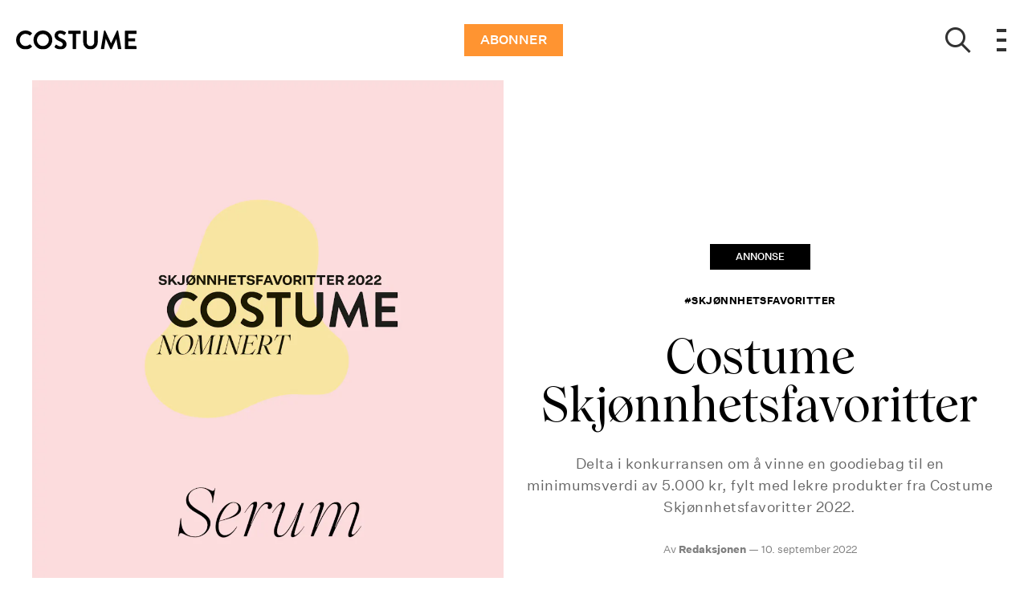

--- FILE ---
content_type: text/html; charset=utf-8
request_url: https://costume.no/skjonnhet/skjonnhetsfavoritter/costume-skjonnhetsfavoritter-2022-serum-1
body_size: 47145
content:
<!doctype html>
<html data-n-head-ssr lang="nb" data-n-head="%7B%22lang%22:%7B%22ssr%22:%22nb%22%7D%7D">
  <head >
    <title>Costume Skjønnhetsfavoritter: Serum | costume.no</title><meta data-n-head="ssr" charset="utf-8"><meta data-n-head="ssr" name="viewport" content="width=device-width, initial-scale=1"><meta data-n-head="ssr" name="mobile-web-app-capable" content="yes"><meta data-n-head="ssr" name="apple-mobile-web-app-capable" content="yes"><meta data-n-head="ssr" name="apple-mobile-web-app-status-bar-style" content="black"><meta data-n-head="ssr" name="HandheldFriendly" content="true"><meta data-n-head="ssr" http-equiv="Accept-CH" content="DPR, Width, Viewport-Width"><meta data-n-head="ssr" http-equiv="X-UA-Compatible" content="IE=edge,chrome=1"><meta data-n-head="ssr" name="format-detection" content="telephone=no,date=no,address=no,email=no,url=no"><meta data-n-head="ssr" name="bwlVersion" content="1.5.2"><meta data-n-head="ssr" property="fb:app_id" content="104119416298867"><meta data-n-head="ssr" property="og:locale" content="nb_NO"><meta data-n-head="ssr" property="og:site_name" content="Costume"><meta data-n-head="ssr" property="theme-color" content="#ed4b36"><meta data-n-head="ssr" name="description" content="Delta i konkurransen om å vinne en goodiebag til en minimumsverdi av 5.000 kr, fylt med lekre produkter fra Costume Skjønnhetsfavoritter 2022  – stem på dine favoritter her"><meta data-n-head="ssr" property="og:url" content="https://costume.no/skjonnhet/skjonnhetsfavoritter/costume-skjonnhetsfavoritter-2022-serum-1"><meta data-n-head="ssr" property="og:title" content="Costume Skjønnhetsfavoritter: Serum"><meta data-n-head="ssr" property="og:description" content="Delta i konkurransen om å vinne en goodiebag til en minimumsverdi av 5.000 kr, fylt med lekre produkter fra Costume Skjønnhetsfavoritter 2022. "><meta data-n-head="ssr" property="og:type" content="article"><meta data-n-head="ssr" property="article:published_time" content="2022-09-10T13:59:26.000Z"><meta data-n-head="ssr" property="article:modified_time" content="2022-11-02T11:32:39.000Z"><meta data-n-head="ssr" property="article:section" content="#skjønnhetsfavoritter"><meta data-n-head="ssr" property="og:article:author" content="Redaksjonen"><meta data-n-head="ssr" property="og:image" content="https://images.bonnier.cloud/files/cos/production/2022/09/05083014/serum.jpg?max-w=1200&amp;max-h=630&amp;fit=crop&amp;q=75&amp;fm=png32"><meta data-n-head="ssr" property="og:image:type" content="image/png"><meta data-n-head="ssr" property="og:image:secure_url" content="https://images.bonnier.cloud/files/cos/production/2022/09/05083014/serum.jpg?max-w=1200&amp;max-h=630&amp;fit=crop&amp;q=75&amp;fm=png32"><meta data-n-head="ssr" property="og:image:width" content="1200"><meta data-n-head="ssr" property="og:image:height" content="630"><meta data-n-head="ssr" name="twitter:card" content="summary_large_image"><meta data-n-head="ssr" name="twitter:description" content="Delta i konkurransen om å vinne en goodiebag til en minimumsverdi av 5.000 kr, fylt med lekre produkter fra Costume Skjønnhetsfavoritter 2022. "><meta data-n-head="ssr" name="twitter:title" content="Costume Skjønnhetsfavoritter: Serum"><meta data-n-head="ssr" name="twitter:image" content="https://images.bonnier.cloud/files/cos/production/2022/09/05083014/serum.jpg"><meta data-n-head="ssr" name="twitter:image" content="https://images.bonnier.cloud/files/cos/production/2022/09/05083014/serum.jpg"><meta data-n-head="ssr" name="cxense-site-id" content="1136318863545704315"><meta data-n-head="ssr" name="cXenseParse:bno-country" content="no"><meta data-n-head="ssr" name="cXenseParse:bno-brand" content="COS"><meta data-n-head="ssr" name="cXenseParse:bno-language" content="nb"><meta data-n-head="ssr" name="cXenseParse:articleid" content="217999"><meta data-n-head="ssr" name="cXenseParse:bno-pagetype" content="article"><meta data-n-head="ssr" name="cXenseParse:pageclass" content="content"><meta data-n-head="ssr" name="cXenseParse:title" content="Costume Skjønnhetsfavoritter: Serum"><meta data-n-head="ssr" name="cXenseParse:body-text" content="### Slik deltar du i konkurransen ### STEM &amp; VINN [HER](https://costume.no/skjonnhet/skjonnhetsfavoritter/stem-og-vinn-arets-skjonnhetsfavoritter-2022 {&quot;rel&quot;:&quot;follow&quot;})Til slutten av oktober 2022 kan du stemme og samtidig delta i konkurransen om 10 x 1 stk goodiebag fylt med lekre produkter fra *Costume Skjønnhetsfavoritter 2022.*Vi trekker totalt 10 heldige vinnere blant de som har deltatt i avstemningen når konkurransen avsluttes. Vinnerene får direkte beskjed på mail og premiene kan ikke byttes til kontanter. Dersom vi ikke kan komme i kontakt med vinneren innen 3 dager etter at konkurransen er avsluttet forbeholder vi oss retten til å trekke en ny vinner. Du skal være over 18 år for å delta. ### Kategoriene og produkteneKategoriene har blitt satt sammen og valgt ut av et dommerpanel bestående av Costumes sjefredaktør **Kine B. Hartz** og Costumes skjønnhetsredaktør **Sonia Uppal.** De to skjønnhetsekspertene har nominert produkter i forskjellig kategorier, men det er du som til slutt bestemmer hvilke produkter som skal vinne i hver kategori. Vi informerer om at etter produktene har blitt nominert har produsentene betalt et gebyr og sponsorert med premier til avstemningen, konkurransen og goodiebags til Skjønnhetsfavoritter - Costumes Leserpris 2022. ### STEM &amp; VINN [HER](https://costume.no/skjonnhet/skjonnhetsfavoritter/stem-og-vinn-arets-skjonnhetsfavoritter-2022 {&quot;rel&quot;:&quot;follow&quot;})"><meta data-n-head="ssr" name="cXenseParse:description" content="Delta i konkurransen om å vinne en goodiebag til en minimumsverdi av 5.000 kr, fylt med lekre produkter fra Costume Skjønnhetsfavoritter 2022. "><meta data-n-head="ssr" name="cXenseParse:image" content="https://images.bonnier.cloud/files/cos/production/2022/09/05083014/serum.jpg"><meta data-n-head="ssr" name="cXenseParse:bno-danishsearchtitle" content=""><meta data-n-head="ssr" name="cXenseParse:recs:recommendable" content="true"><meta data-n-head="ssr" name="cXenseParse:bno-metatag-changedate" content="2022-11-02T11:32:39.000Z"><meta data-n-head="ssr" name="cXenseParse:recs:publishtime" content="2022-09-10T13:59:26.000Z"><meta data-n-head="ssr" name="cXenseParse:time:bno-featuredtime" content="2022-09-10T13:59:26.000Z"><meta data-n-head="ssr" name="cXenseParse:bno-reading-time" content="6"><meta data-n-head="ssr" name="cXenseParse:bno-taxo-cat" content="#skjønnhetsfavoritter"><meta data-n-head="ssr" name="cXenseParse:bno-taxo-cat-url" content="https://costume.no/skjonnhet/skjonnhetsfavoritter"><meta data-n-head="ssr" name="cXenseParse:bno-taxo-cat-top" content="Skjønnhet"><meta data-n-head="ssr" name="cXenseParse:bno-taxo-editorial-type" content=""><meta data-n-head="ssr" name="cXenseParse:bno-commercial_format" content="Advertorial"><meta data-n-head="ssr" name="cXenseParse:bno-commercial_label" content="Annonse"><meta data-n-head="ssr" name="cXenseParse:bno-taxo-tag" content="bannerblock"><meta data-n-head="ssr" name="cXenseParse:bno-taxo-hiddentag" content="Aboblock"><meta data-n-head="ssr" name="bcm-brand" content="COS"><meta data-n-head="ssr" name="bcm-country" content="no"><meta data-n-head="ssr" name="bcm-type" content="site"><meta data-n-head="ssr" name="bcm-tablet-breakpoint" content="1025"><meta data-n-head="ssr" name="bcm-mobile-breakpoint" content="768"><meta data-n-head="ssr" name="bcm-title" content="Costume Skjønnhetsfavoritter: Serum"><meta data-n-head="ssr" name="bcm-advertorial-label" content="Annonse"><meta data-n-head="ssr" name="bcm-advertorial-type" content="Advertorial"><meta data-n-head="ssr" name="bcm-sub" content="Skjønnhet"><meta data-n-head="ssr" name="bcm-categories" content="#skjønnhetsfavoritter,Skjønnhet"><meta data-n-head="ssr" name="bcm-tags" content="bannerblock,Aboblock"><meta data-n-head="ssr" name="k5a:contentTag" content="bannerblock"><meta data-n-head="ssr" name="k5a:contentTag" content="Aboblock"><meta data-n-head="ssr" name="robots" content="max-image-preview:large"><meta data-n-head="ssr" property="bad:device" name="bad:device" content="desktop"><meta data-n-head="ssr" property="bad:pageType" name="bad:pageType" content="article"><meta data-n-head="ssr" data-n-head="ssr" name="cXenseParse:bno-dominantimage-crop-tv" content="q=60&amp;fp-x=0.5&amp;fp-y=0.5&amp;fit=crop&amp;crop=focalpoint&amp;ar=13:9"><meta data-n-head="ssr" data-n-head="ssr" name="cXenseParse:bno-dominantimage-crop-square" content="q=60&amp;fp-x=0.5&amp;fp-y=0.5&amp;fit=crop&amp;crop=focalpoint&amp;ar=1:1"><meta data-n-head="ssr" data-n-head="ssr" name="cXenseParse:bno-dominantimage-crop-wide169" content="q=60&amp;fp-x=0.5&amp;fp-y=0.5&amp;fit=crop&amp;crop=focalpoint&amp;ar=16:9"><meta data-n-head="ssr" data-n-head="ssr" name="cXenseParse:bno-dominantimage-crop-tv" content="q=60&amp;fp-x=0.5&amp;fp-y=0.5&amp;fit=crop&amp;crop=focalpoint&amp;ar=13:9"><meta data-n-head="ssr" data-n-head="ssr" name="cXenseParse:bno-dominantimage-crop-square" content="q=60&amp;fp-x=0.5&amp;fp-y=0.5&amp;fit=crop&amp;crop=focalpoint&amp;ar=1:1"><meta data-n-head="ssr" data-n-head="ssr" name="cXenseParse:bno-dominantimage-crop-wide169" content="q=60&amp;fp-x=0.5&amp;fp-y=0.5&amp;fit=crop&amp;crop=focalpoint&amp;ar=16:9"><meta data-n-head="ssr" data-n-head="ssr" name="cXenseParse:bno-dominantimage-crop-tv" content="q=60&amp;fp-x=0.5&amp;fp-y=0.5&amp;fit=crop&amp;crop=focalpoint&amp;ar=13:9"><meta data-n-head="ssr" data-n-head="ssr" name="cXenseParse:bno-dominantimage-crop-square" content="q=60&amp;fp-x=0.5&amp;fp-y=0.5&amp;fit=crop&amp;crop=focalpoint&amp;ar=1:1"><meta data-n-head="ssr" data-n-head="ssr" name="cXenseParse:bno-dominantimage-crop-wide169" content="q=60&amp;fp-x=0.5&amp;fp-y=0.5&amp;fit=crop&amp;crop=focalpoint&amp;ar=16:9"><meta data-n-head="ssr" data-n-head="ssr" name="cXenseParse:bno-dominantimage-crop-tv" content="q=60&amp;fp-x=0.5&amp;fp-y=0.5&amp;fit=crop&amp;crop=focalpoint&amp;ar=13:9"><meta data-n-head="ssr" data-n-head="ssr" name="cXenseParse:bno-dominantimage-crop-square" content="q=60&amp;fp-x=0.5&amp;fp-y=0.5&amp;fit=crop&amp;crop=focalpoint&amp;ar=1:1"><meta data-n-head="ssr" data-n-head="ssr" name="cXenseParse:bno-dominantimage-crop-wide169" content="q=60&amp;fp-x=0.5&amp;fp-y=0.5&amp;fit=crop&amp;crop=focalpoint&amp;ar=16:9"><meta data-n-head="ssr" data-n-head="ssr" name="cXenseParse:bno-dominantimage-crop-tv" content="q=60&amp;fp-x=0.5&amp;fp-y=0.5&amp;fit=crop&amp;crop=focalpoint&amp;ar=13:9"><meta data-n-head="ssr" data-n-head="ssr" name="cXenseParse:bno-dominantimage-crop-square" content="q=60&amp;fp-x=0.5&amp;fp-y=0.5&amp;fit=crop&amp;crop=focalpoint&amp;ar=1:1"><meta data-n-head="ssr" data-n-head="ssr" name="cXenseParse:bno-dominantimage-crop-wide169" content="q=60&amp;fp-x=0.5&amp;fp-y=0.5&amp;fit=crop&amp;crop=focalpoint&amp;ar=16:9"><meta data-n-head="ssr" data-n-head="ssr" name="cXenseParse:bno-dominantimage-crop-tv" content="q=60&amp;fp-x=0.5&amp;fp-y=0.5&amp;fit=crop&amp;crop=focalpoint&amp;ar=13:9"><meta data-n-head="ssr" data-n-head="ssr" name="cXenseParse:bno-dominantimage-crop-square" content="q=60&amp;fp-x=0.5&amp;fp-y=0.5&amp;fit=crop&amp;crop=focalpoint&amp;ar=1:1"><meta data-n-head="ssr" data-n-head="ssr" name="cXenseParse:bno-dominantimage-crop-wide169" content="q=60&amp;fp-x=0.5&amp;fp-y=0.5&amp;fit=crop&amp;crop=focalpoint&amp;ar=16:9"><meta data-n-head="ssr" data-n-head="ssr" name="cXenseParse:bno-dominantimage-crop-tv" content="q=60&amp;fp-x=0.5&amp;fp-y=0.5&amp;fit=crop&amp;crop=focalpoint&amp;ar=13:9"><meta data-n-head="ssr" data-n-head="ssr" name="cXenseParse:bno-dominantimage-crop-square" content="q=60&amp;fp-x=0.5&amp;fp-y=0.5&amp;fit=crop&amp;crop=focalpoint&amp;ar=1:1"><meta data-n-head="ssr" data-n-head="ssr" name="cXenseParse:bno-dominantimage-crop-wide169" content="q=60&amp;fp-x=0.5&amp;fp-y=0.5&amp;fit=crop&amp;crop=focalpoint&amp;ar=16:9"><meta data-n-head="ssr" data-n-head="ssr" name="cXenseParse:bno-dominantimage-crop-tv" content="q=60&amp;fp-x=0.5&amp;fp-y=0.5&amp;fit=crop&amp;crop=focalpoint&amp;ar=13:9"><meta data-n-head="ssr" data-n-head="ssr" name="cXenseParse:bno-dominantimage-crop-square" content="q=60&amp;fp-x=0.5&amp;fp-y=0.5&amp;fit=crop&amp;crop=focalpoint&amp;ar=1:1"><meta data-n-head="ssr" data-n-head="ssr" name="cXenseParse:bno-dominantimage-crop-wide169" content="q=60&amp;fp-x=0.5&amp;fp-y=0.5&amp;fit=crop&amp;crop=focalpoint&amp;ar=16:9"><meta data-n-head="ssr" data-n-head="ssr" name="cXenseParse:bno-dominantimage-crop-tv" content="q=60&amp;fp-x=0.5&amp;fp-y=0.5&amp;fit=crop&amp;crop=focalpoint&amp;ar=13:9"><meta data-n-head="ssr" data-n-head="ssr" name="cXenseParse:bno-dominantimage-crop-square" content="q=60&amp;fp-x=0.5&amp;fp-y=0.5&amp;fit=crop&amp;crop=focalpoint&amp;ar=1:1"><meta data-n-head="ssr" data-n-head="ssr" name="cXenseParse:bno-dominantimage-crop-wide169" content="q=60&amp;fp-x=0.5&amp;fp-y=0.5&amp;fit=crop&amp;crop=focalpoint&amp;ar=16:9"><meta data-n-head="ssr" data-n-head="ssr" name="cXenseParse:bno-dominantimage-crop-tv" content="q=60&amp;fp-x=0.5&amp;fp-y=0.5&amp;fit=crop&amp;crop=focalpoint&amp;ar=13:9"><meta data-n-head="ssr" data-n-head="ssr" name="cXenseParse:bno-dominantimage-crop-square" content="q=60&amp;fp-x=0.5&amp;fp-y=0.5&amp;fit=crop&amp;crop=focalpoint&amp;ar=1:1"><meta data-n-head="ssr" data-n-head="ssr" name="cXenseParse:bno-dominantimage-crop-wide169" content="q=60&amp;fp-x=0.5&amp;fp-y=0.5&amp;fit=crop&amp;crop=focalpoint&amp;ar=16:9"><meta data-n-head="ssr" data-n-head="ssr" name="cXenseParse:bno-dominantimage-crop-tv" content="q=60&amp;fp-x=0.5&amp;fp-y=0.5&amp;fit=crop&amp;crop=focalpoint&amp;ar=13:9"><meta data-n-head="ssr" data-n-head="ssr" name="cXenseParse:bno-dominantimage-crop-square" content="q=60&amp;fp-x=0.5&amp;fp-y=0.5&amp;fit=crop&amp;crop=focalpoint&amp;ar=1:1"><meta data-n-head="ssr" data-n-head="ssr" name="cXenseParse:bno-dominantimage-crop-wide169" content="q=60&amp;fp-x=0.5&amp;fp-y=0.5&amp;fit=crop&amp;crop=focalpoint&amp;ar=16:9"><meta data-n-head="ssr" data-n-head="ssr" name="cXenseParse:bno-dominantimage-crop-tv" content="q=60&amp;fp-x=0.5&amp;fp-y=0.5&amp;fit=crop&amp;crop=focalpoint&amp;ar=13:9"><meta data-n-head="ssr" data-n-head="ssr" name="cXenseParse:bno-dominantimage-crop-square" content="q=60&amp;fp-x=0.5&amp;fp-y=0.5&amp;fit=crop&amp;crop=focalpoint&amp;ar=1:1"><meta data-n-head="ssr" data-n-head="ssr" name="cXenseParse:bno-dominantimage-crop-wide169" content="q=60&amp;fp-x=0.5&amp;fp-y=0.5&amp;fit=crop&amp;crop=focalpoint&amp;ar=16:9"><meta data-n-head="ssr" data-n-head="ssr" name="cXenseParse:bno-dominantimage-crop-tv" content="q=60&amp;fp-x=0.5&amp;fp-y=0.5&amp;fit=crop&amp;crop=focalpoint&amp;ar=13:9"><meta data-n-head="ssr" data-n-head="ssr" name="cXenseParse:bno-dominantimage-crop-square" content="q=60&amp;fp-x=0.5&amp;fp-y=0.5&amp;fit=crop&amp;crop=focalpoint&amp;ar=1:1"><meta data-n-head="ssr" data-n-head="ssr" name="cXenseParse:bno-dominantimage-crop-wide169" content="q=60&amp;fp-x=0.5&amp;fp-y=0.5&amp;fit=crop&amp;crop=focalpoint&amp;ar=16:9"><meta data-n-head="ssr" data-n-head="ssr" name="cXenseParse:bno-dominantimage-crop-tv" content="q=60&amp;fp-x=0.5&amp;fp-y=0.5&amp;fit=crop&amp;crop=focalpoint&amp;ar=13:9"><meta data-n-head="ssr" data-n-head="ssr" name="cXenseParse:bno-dominantimage-crop-square" content="q=60&amp;fp-x=0.5&amp;fp-y=0.5&amp;fit=crop&amp;crop=focalpoint&amp;ar=1:1"><meta data-n-head="ssr" data-n-head="ssr" name="cXenseParse:bno-dominantimage-crop-wide169" content="q=60&amp;fp-x=0.5&amp;fp-y=0.5&amp;fit=crop&amp;crop=focalpoint&amp;ar=16:9"><meta data-n-head="ssr" data-n-head="ssr" name="cXenseParse:bno-dominantimage-crop-tv" content="q=60&amp;fp-x=0.5&amp;fp-y=0.5&amp;fit=crop&amp;crop=focalpoint&amp;ar=13:9"><meta data-n-head="ssr" data-n-head="ssr" name="cXenseParse:bno-dominantimage-crop-square" content="q=60&amp;fp-x=0.5&amp;fp-y=0.5&amp;fit=crop&amp;crop=focalpoint&amp;ar=1:1"><meta data-n-head="ssr" data-n-head="ssr" name="cXenseParse:bno-dominantimage-crop-wide169" content="q=60&amp;fp-x=0.5&amp;fp-y=0.5&amp;fit=crop&amp;crop=focalpoint&amp;ar=16:9"><meta data-n-head="ssr" data-n-head="ssr" name="cXenseParse:bno-dominantimage-crop-tv" content="q=60&amp;fp-x=0.5&amp;fp-y=0.5&amp;fit=crop&amp;crop=focalpoint&amp;ar=13:9"><meta data-n-head="ssr" data-n-head="ssr" name="cXenseParse:bno-dominantimage-crop-square" content="q=60&amp;fp-x=0.5&amp;fp-y=0.5&amp;fit=crop&amp;crop=focalpoint&amp;ar=1:1"><meta data-n-head="ssr" data-n-head="ssr" name="cXenseParse:bno-dominantimage-crop-wide169" content="q=60&amp;fp-x=0.5&amp;fp-y=0.5&amp;fit=crop&amp;crop=focalpoint&amp;ar=16:9"><link data-n-head="ssr" rel="icon" type="image/x-icon" href="/favicon.ico"><link data-n-head="ssr" rel="preconnect" href="https://dev.visualwebsiteoptimizer.com"><link data-n-head="ssr" rel="canonical" href="https://costume.no/skjonnhet/skjonnhetsfavoritter/costume-skjonnhetsfavoritter-2022-serum-1"><link data-n-head="ssr" rel="alternate" type="application/rss+xml" title="Costume RSS feed" href="https://costume.no/feed/rss"><link data-n-head="ssr" rel="alternate" hreflang="nb-NO" href="https://costume.no/skjonnhet/skjonnhetsfavoritter/costume-skjonnhetsfavoritter-2022-serum-1"><link data-n-head="ssr" rel="preload" as="image" href="https://images-bonnier.imgix.net/files/cos/production/2022/09/05083014/serum.jpg?auto=compress,format&amp;w=1024" srcset="https://images-bonnier.imgix.net/files/cos/production/2022/09/05083014/serum.jpg?auto=compress,format&amp;w=1024, https://images-bonnier.imgix.net/files/cos/production/2022/09/05083014/serum.jpg?auto=compress,format&amp;w=960, https://images-bonnier.imgix.net/files/cos/production/2022/09/05083014/serum.jpg?auto=compress,format&amp;w=900, https://images-bonnier.imgix.net/files/cos/production/2022/09/05083014/serum.jpg?auto=compress,format&amp;w=800, https://images-bonnier.imgix.net/files/cos/production/2022/09/05083014/serum.jpg?auto=compress,format&amp;w=600, https://images-bonnier.imgix.net/files/cos/production/2022/09/05083014/serum.jpg?auto=compress,format&amp;w=500, https://images-bonnier.imgix.net/files/cos/production/2022/09/05083014/serum.jpg?auto=compress,format&amp;w=400, https://images-bonnier.imgix.net/files/cos/production/2022/09/05083014/serum.jpg?auto=compress,format&amp;w=350, https://images-bonnier.imgix.net/files/cos/production/2022/09/05083014/serum.jpg?auto=compress,format&amp;w=300, https://images-bonnier.imgix.net/files/cos/production/2022/09/05083014/serum.jpg?auto=compress,format&amp;w=275, https://images-bonnier.imgix.net/files/cos/production/2022/09/05083014/serum.jpg?auto=compress,format&amp;w=250, https://images-bonnier.imgix.net/files/cos/production/2022/09/05083014/serum.jpg?auto=compress,format&amp;w=225, https://images-bonnier.imgix.net/files/cos/production/2022/09/05083014/serum.jpg?auto=compress,format&amp;w=200, https://images-bonnier.imgix.net/files/cos/production/2022/09/05083014/serum.jpg?auto=compress,format&amp;w=175, https://images-bonnier.imgix.net/files/cos/production/2022/09/05083014/serum.jpg?auto=compress,format&amp;w=150, https://images-bonnier.imgix.net/files/cos/production/2022/09/05083014/serum.jpg?auto=compress,format&amp;w=125, https://images-bonnier.imgix.net/files/cos/production/2022/09/05083014/serum.jpg?auto=compress,format&amp;w=100"><script data-n-head="ssr" type="text/javascript" id="vwoCode">  window._vwo_code || (function() {
            var account_id = 713144,
                version = 2.1,
                settings_tolerance = 2000,
                hide_element = 'body',
                hide_element_style = 'opacity:0 !important;filter:alpha(opacity=0) !important;background:none !important;transition:none !important;',
                f = false, w = window, d = document, v = d.querySelector('#vwoCode'),
                cK = '_vwo_' + account_id + '_settings', cc = {};
            try {
              var c = JSON.parse(localStorage.getItem('_vwo_' + account_id + '_config'));
              cc = c && typeof c === 'object' ? c : {};
            } catch (e) {}
            var stT = cc.stT === 'session' ? w.sessionStorage : w.localStorage;
            code = {
              use_existing_jquery: function() { return typeof use_existing_jquery !== 'undefined' ? use_existing_jquery : undefined; },
              library_tolerance: function() { return typeof library_tolerance !== 'undefined' ? library_tolerance : undefined; },
              settings_tolerance: function() { return cc.sT || settings_tolerance; },
              hide_element_style: function() { return '{' + (cc.hES || hide_element_style) + '}'; },
              hide_element: function() {
                if (performance.getEntriesByName('first-contentful-paint')[0]) { return ''; }
                return typeof cc.hE === 'string' ? cc.hE : hide_element;
              },
              getVersion: function() { return version; },
              finish: function(e) {
                if (!f) {
                  f = true;
                  var t = d.getElementById('_vis_opt_path_hides');
                  if (t) t.parentNode.removeChild(t);
                  if (e) (new Image).src = 'https://dev.visualwebsiteoptimizer.com/ee.gif?a=' + account_id + e;
                }
              },
              finished: function() { return f; },
              addScript: function(e) {
                var t = d.createElement('script');
                t.type = 'text/javascript';
                if (e.src) { t.src = e.src; } else { t.text = e.text; }
                d.getElementsByTagName('head')[0].appendChild(t);
              },
              load: function(e, t) {
                var i = this.getSettings(), n = d.createElement('script'), r = this;
                t = t || {};
                if (i) {
                  n.textContent = i;
                  d.getElementsByTagName('head')[0].appendChild(n);
                  if (!w.VWO || VWO.caE) {
                    stT.removeItem(cK);
                    r.load(e);
                  }
                } else {
                  var o = new XMLHttpRequest();
                  o.open('GET', e, true);
                  o.withCredentials = !t.dSC;
                  o.responseType = t.responseType || 'text';
                  o.onload = function() {
                    if (t.onloadCb) { return t.onloadCb(o, e); }
                    if (o.status === 200) { _vwo_code.addScript({ text: o.responseText }); }
                    else { _vwo_code.finish('&e=loading_failure:' + e); }
                  };
                  o.onerror = function() {
                    if (t.onerrorCb) { return t.onerrorCb(e); }
                    _vwo_code.finish('&e=loading_failure:' + e);
                  };
                  o.send();
                }
              },
              getSettings: function() {
                try {
                  var e = stT.getItem(cK);
                  if (!e) { return; }
                  e = JSON.parse(e);
                  if (Date.now() > e.e) {
                    stT.removeItem(cK);
                    return;
                  }
                  return e.s;
                } catch (e) { return; }
              },
              init: function() {
                if (d.URL.indexOf('__vwo_disable__') > -1) return;
                var e = this.settings_tolerance();
                w._vwo_settings_timer = setTimeout(function() {
                  _vwo_code.finish();
                  stT.removeItem(cK);
                }, e);
                var t;
                if (this.hide_element() !== 'body') {
                  t = d.createElement('style');
                  var i = this.hide_element(), n = i ? i + this.hide_element_style() : '', r = d.getElementsByTagName('head')[0];
                  t.setAttribute('id', '_vis_opt_path_hides');
                  v && t.setAttribute('nonce', v.nonce);
                  t.setAttribute('type', 'text/css');
                  if (t.styleSheet) t.styleSheet.cssText = n;
                  else t.appendChild(d.createTextNode(n));
                  r.appendChild(t);
                } else {
                  t = d.getElementsByTagName('head')[0];
                  var n = d.createElement('div');
                  n.style.cssText = 'z-index: 2147483647 !important;position: fixed !important;left: 0 !important;top: 0 !important;width: 100% !important;height: 100% !important;background: white !important;';
                  n.setAttribute('id', '_vis_opt_path_hides');
                  n.classList.add('_vis_hide_layer');
                  t.parentNode.insertBefore(n, t.nextSibling);
                }
                var o = 'https://dev.visualwebsiteoptimizer.com/j.php?a=' + account_id + '&u=' + encodeURIComponent(d.URL) + '&vn=' + version;
                if (w.location.search.indexOf('_vwo_xhr') !== -1) {
                  this.addScript({ src: o });
                } else {
                  this.load(o + '&x=true');
                }
              }
            };
            w._vwo_code = code;
            code.init();
          })();
      
          window.VWO = window.VWO || [];
          window.VWO.push(['onVariationApplied', function(data) {
            var expId = data[1];
            var variationId = data[2];
            if (typeof(_vwo_exp[expId].comb_n[variationId]) !== 'undefined' && ['VISUAL_AB', 'VISUAL', 'SPLIT_URL', 'SURVEY'].indexOf(_vwo_exp[expId].type) > -1) {
              var x = [_vwo_exp[expId].comb_n[variationId]];
              window._mfq = window._mfq || [];
              window._mfq.push(["tag", "Variant: " + x]);
            }
          }]);  </script><script data-n-head="ssr" data-hid="gtm-script">if(!window._gtm_init){window._gtm_init=1;(function(w,n,d,m,e,p){w[d]=(w[d]==1||n[d]=='yes'||n[d]==1||n[m]==1||(w[e]&&w[e][p]&&w[e][p]()))?1:0})(window,navigator,'doNotTrack','msDoNotTrack','external','msTrackingProtectionEnabled');(function(w,d,s,l,x,y){w[x]={};w._gtm_inject=function(i){if(w.doNotTrack||w[x][i])return;w[x][i]=1;w[l]=w[l]||[];w[l].push({'gtm.start':new Date().getTime(),event:'gtm.js'});var f=d.getElementsByTagName(s)[0],j=d.createElement(s);j.async=true;j.src='https://www.googletagmanager.com/gtm.js?id='+i;f.parentNode.insertBefore(j,f);}})(window,document,'script','dataLayer','_gtm_ids','_gtm_inject')}</script><script data-n-head="ssr" data-hid="CookieConsent" id="CookieConsent" type="text/javascript" charset="utf-8">window.gdprAppliesGlobally=true;(function(){function r(e){if(!window.frames[e]){if(document.body&&document.body.firstChild){var t=document.body;var n=document.createElement("iframe");n.style.display="none";n.name=e;n.title=e;t.insertBefore(n,t.firstChild)}else{setTimeout(function(){r(e)},5)}}}function e(n,i,o,c,s){function e(e,t,n,r){if(typeof n!=="function"){return}if(!window[i]){window[i]=[]}var a=false;if(s){a=s(e,r,n)}if(!a){window[i].push({command:e,version:t,callback:n,parameter:r})}}e.stub=true;e.stubVersion=2;function t(r){if(!window[n]||window[n].stub!==true){return}if(!r.data){return}var a=typeof r.data==="string";var e;try{e=a?JSON.parse(r.data):r.data}catch(t){return}if(e[o]){var i=e[o];window[n](i.command,i.version,function(e,t){var n={};n[c]={returnValue:e,success:t,callId:i.callId};r.source.postMessage(a?JSON.stringify(n):n,"*")},i.parameter)}}if(typeof window[n]!=="function"){window[n]=e;if(window.addEventListener){window.addEventListener("message",t,false)}else{window.attachEvent("onmessage",t)}}}e("__tcfapi","__tcfapiBuffer","__tcfapiCall","__tcfapiReturn");r("__tcfapiLocator");(function(e,t){var n=document.createElement("link");n.rel="preload";n.as="script";var r=document.createElement("script");r.id="spcloader";r.type="text/javascript";r["async"]=true;r.charset="utf-8";var a="https://sdk.privacy-center.org/"+e+"/loader.js?target_type=notice&target="+t;n.href=a;r.src=a;var i=document.getElementsByTagName("script")[0];i.parentNode.insertBefore(n,i);i.parentNode.insertBefore(r,i)})("fb809c51-e9cd-4e35-a92d-e44bb858841e","wNUedGWa")})();</script><script data-n-head="ssr" data-hid="DidomiConfig" innterHTML="window.didomiConfig = {
        user: {
          bots: {
            consentRequired: false,
            types: ['crawlers', 'performance'],
            extraUserAgents: [],
          }
        }
      }" type="text/javascript" charset="utf-8"></script><script data-n-head="ssr" data-hid="gpt-script-id" src="https://securepubads.g.doubleclick.net/tag/js/gpt.js" data-vendor="google"></script><script data-n-head="ssr" data-hid="rubicon-script-id" src="https://micro.rubiconproject.com/prebid/dynamic/12954.js?site=BP_NO" id="rubicon-script-id" data-vendor="iab:52"></script><script data-n-head="ssr" data-hid="cxense" src="https://cdn.cxense.com/cx.cce.js" defer ssr="false"></script><script data-n-head="ssr" data-hid="common-bonnier-datalayer-cloud-script" src="https://europe-west1-bonnier-big-data.cloudfunctions.net/commonBonnierDataLayer" async></script><script data-n-head="ssr" data-hid="cxense-init" type="text/javascript" charset="utf-8">
            window.cX = window.cX || {}
            window.cX.callQueue = window.cX.callQueue || []
            window.cX.callQueue.push(['setSiteId', '1136318863545704315'])
            window.cX.callQueue.push(['sendPageViewEvent'])
          </script><script data-n-head="ssr" data-hid="piano-script" type="text/javascript" charset="utf-8" ssr="false">
          tp = window.tp || [];
          tp.push(["setAid", 'HGZrtP4zpu']);
          tp.push(["setSandbox", false]);
          tp.push(["setCxenseSiteId", '1136318863545704315']);

          (function(src) {
              var a = document.createElement("script");
              a.type = "text/javascript";
              a.async = true;
              a.src = src;
              var b = document.getElementsByTagName("script")[0];
              b.parentNode.insertBefore(a, b)
          })("https://cdn.tinypass.com/api/tinypass.min.js");
      </script><script data-n-head="ssr" type="application/ld+json">[{"@context":"https://schema.org","@type":"Article","@id":"https://costume.no/skjonnhet/skjonnhetsfavoritter/costume-skjonnhetsfavoritter-2022-serum-1#article","inLanguage":"nb-NO","url":"https://costume.no/skjonnhet/skjonnhetsfavoritter/costume-skjonnhetsfavoritter-2022-serum-1","mainEntityOfPage":"https://costume.no/skjonnhet/skjonnhetsfavoritter/costume-skjonnhetsfavoritter-2022-serum-1","name":"Costume Skjønnhetsfavoritter","image":"https://images.bonnier.cloud/files/cos/production/2022/09/05083014/serum.jpg","description":"Delta i konkurransen om å vinne en goodiebag til en minimumsverdi av 5.000 kr, fylt med lekre produkter fra Costume Skjønnhetsfavoritter 2022  – stem på dine favoritter her","headline":"Costume Skjønnhetsfavoritter","datePublished":"2022-09-10T13:59:26.000Z","dateModified":"2022-11-02T11:32:39.000Z","publisher":[{"@type":"Organization","url":"https://costume.no","name":"Costume","description":"Daglige anbefalinger, stilinspirasjon, spennende guider og unike fortellinger innen mote, skjønnhet, bolig og kultur, levert av de beste ekspertene på området.","logo":[{"@type":"ImageObject","url":"costume.no/logo.png"}]}],"author":[{"@type":"Person","@id":"https://costume.no/author/redaksjonen#Person","name":"Redaksjonen","url":"https://costume.no/author/redaksjonen","jobTitle":null,"description":"","image":[]}],"potentialAction":[{"@type":"ReadAction","target":["https://costume.no"]},{"@type":"SearchAction","target":[{"@type":"EntryPoint","urlTemplate":"https://costume.no/search?s={search_term_string}"}],"query-input":[{"@type":"PropertyValueSpecification","valueRequired":"https://schema.org/True","valueName":"search_term_string"}]}]},{},{},{"@context":"https://schema.org","@type":"BreadcrumbList","itemListElement":[{"@context":"https://schema.org","@type":"ListItem","position":0,"name":"skjonnhet","item":"https://costume.no/skjonnhet"},{"@context":"https://schema.org","@type":"ListItem","position":1,"name":"skjonnhetsfavoritter","item":"https://costume.no/skjonnhet/skjonnhetsfavoritter"},{"@context":"https://schema.org","@type":"ListItem","position":2,"name":"costume skjonnhetsfavoritter 2022 serum 1","item":null}]},{}]</script><link rel="preload" href="/_nuxt/90fef6c.js" as="script"><link rel="preload" href="/_nuxt/dc0a9f5.js" as="script"><link rel="preload" href="/_nuxt/css/50bdf8d.css" as="style"><link rel="preload" href="/_nuxt/d2ca21e.js" as="script"><link rel="preload" href="/_nuxt/css/c15d549.css" as="style"><link rel="preload" href="/_nuxt/4eeab24.js" as="script"><link rel="preload" href="/_nuxt/afc8d6c.js" as="script"><link rel="preload" href="/_nuxt/css/8ebff97.css" as="style"><link rel="preload" href="/_nuxt/54e8a91.js" as="script"><link rel="preload" href="/_nuxt/css/abd91d4.css" as="style"><link rel="preload" href="/_nuxt/3141c95.js" as="script"><link rel="preload" href="/_nuxt/5f17637.js" as="script"><link rel="preload" href="/_nuxt/css/24bbcb6.css" as="style"><link rel="preload" href="/_nuxt/9cd917a.js" as="script"><link rel="preload" href="/_nuxt/css/bde78eb.css" as="style"><link rel="preload" href="/_nuxt/c28de5d.js" as="script"><link rel="preload" href="/_nuxt/328dd69.js" as="script"><link rel="preload" href="/_nuxt/css/fd249dc.css" as="style"><link rel="preload" href="/_nuxt/a36594f.js" as="script"><link rel="preload" href="/_nuxt/css/fcfb3f7.css" as="style"><link rel="preload" href="/_nuxt/7b90146.js" as="script"><link rel="stylesheet" href="/_nuxt/css/50bdf8d.css"><link rel="stylesheet" href="/_nuxt/css/c15d549.css"><link rel="stylesheet" href="/_nuxt/css/8ebff97.css"><link rel="stylesheet" href="/_nuxt/css/abd91d4.css"><link rel="stylesheet" href="/_nuxt/css/24bbcb6.css"><link rel="stylesheet" href="/_nuxt/css/bde78eb.css"><link rel="stylesheet" href="/_nuxt/css/fd249dc.css"><link rel="stylesheet" href="/_nuxt/css/fcfb3f7.css">
  </head>
  <body class="no-js" data-n-head="%7B%22class%22:%7B%22ssr%22:%22no-js%22%7D%7D">
    <noscript data-n-head="ssr" data-hid="gtm-noscript" data-pbody="true"><iframe src="https://www.googletagmanager.com/ns.html?id=GTM-5HQ6KLM&" height="0" width="0" style="display:none;visibility:hidden" title="gtm"></iframe></noscript><div data-server-rendered="true" id="__nuxt"><!----><div id="__layout"><main data-fetch-key="data-v-e7b286b2:0" data-v-e7b286b2><div id="mkt-placement-5" data-v-afb14004 data-v-e7b286b2></div> <div id="mkt-placement-4" data-v-afb14004 data-v-e7b286b2></div> <div id="mkt-placement-11" data-v-afb14004 data-v-e7b286b2></div> <div data-v-e7b286b2><div class="vue-portal-target" data-v-e7b286b2></div></div> <header id="header" class="header" data-v-7ab33d45 data-v-e7b286b2><input id="main-menu-toggle" type="checkbox" tabindex="-1" class="js-menu-fallback-checkbox" data-v-7ab33d45> <div class="header-grid" data-v-7ab33d45><div class="header-grid__left" data-v-7ab33d45><a href="/" title="Tilbake til fronten" class="header__logo nuxt-link-active" data-v-35f2079a data-v-7ab33d45><img src="/logo.svg" alt="Brand logo" data-v-35f2079a></a></div> <div class="header-grid__middle" data-v-7ab33d45><a target="_blank" rel="noopener noreferrer nofollow" href="https://abonnement.costume.no/brand/costume/?media=Abonner_link" class="subscribe-btn" data-v-7ab33d45>ABONNER</a></div> <div class="header-grid__right" data-v-7ab33d45><button aria-label="Show search" class="btn--clean header-grid__right__search" data-v-7ab33d45><i class="icon-search" data-v-7ab33d45></i></button> <label aria-expanded="false" aria-controls="offcanvas" aria-label="Open menu" tabindex="0" for="main-menu-toggle" class="header-grid__right__menu" style="outline: none; user-select: none" data-v-7ab33d45><div class="hamburger" data-v-7ab33d45><span data-v-7ab33d45></span> <span data-v-7ab33d45></span> <span data-v-7ab33d45></span> <span data-v-7ab33d45></span></div></label> <!----> <div class="no-js__menu" data-v-7ab33d45><div class="overlay-wrapper" data-v-358de686 data-v-7ab33d45><div class="overlay-inner" data-v-358de686><div class="container show-menu" data-v-214b0490 data-v-7ab33d45><div class="mobile-search" data-v-214b0490><div class="mobile-search__input" data-v-514ef90f data-v-214b0490><div class="search-container" data-v-514ef90f><div class="centered-form" data-v-514ef90f><form data-v-514ef90f><input placeholder="Søk" type="search" tabindex="-1" value="" class="search__input" data-v-514ef90f> <button type="submit" class="search-arrow-container" data-v-514ef90f><svg viewBox="0 0 24 24" class="btn-search" data-v-514ef90f><use xlink:href="/_nuxt/img/sprite.2d4c96a.svg#search"></use></svg></button></form></div></div></div></div> <div class="grid-menu" data-v-214b0490><div role="menuitem" class="grid-menu__item" data-v-214b0490><div class="main-menu" data-v-214b0490><div class="main-menu__header" data-v-214b0490><a href="/mote" data-v-214b0490><span data-v-214b0490>Mote</span></a> <button class="main-menu__icon" data-v-214b0490><i class="icon-arrow-down" data-v-214b0490></i></button></div> <div class="main-menu__content sub-menu" data-v-214b0490><ul class="sub-menu__list" data-v-214b0490><li class="sub-menu__item" data-v-214b0490><a href="/mote/motenyheter" data-v-214b0490><span data-v-214b0490>Nyheter</span></a></li><li class="sub-menu__item" data-v-214b0490><a href="/mote/moteuker" data-v-214b0490><span data-v-214b0490>Moteuker</span></a></li><li class="sub-menu__item" data-v-214b0490><a href="/mote/trender" data-v-214b0490><span data-v-214b0490>Trender</span></a></li><li class="sub-menu__item" data-v-214b0490><a href="/mote/intervju" data-v-214b0490><span data-v-214b0490>Intervju</span></a></li><li class="sub-menu__item" data-v-214b0490><a href="/bryllup" data-v-214b0490><span data-v-214b0490>Bryllup</span></a></li></ul></div></div></div><div role="menuitem" class="grid-menu__item" data-v-214b0490><div class="main-menu" data-v-214b0490><div class="main-menu__header" data-v-214b0490><a href="/skjonnhet" class="nuxt-link-active" data-v-214b0490><span data-v-214b0490>Skjønn</span></a> <button class="main-menu__icon" data-v-214b0490><i class="icon-arrow-down" data-v-214b0490></i></button></div> <div class="main-menu__content sub-menu" data-v-214b0490><ul class="sub-menu__list" data-v-214b0490><li class="sub-menu__item" data-v-214b0490><a href="/skjonnhet/skjonnhetsnyheter" data-v-214b0490><span data-v-214b0490>Nyheter</span></a></li><li class="sub-menu__item" data-v-214b0490><a href="/skjonnhet/makeup" data-v-214b0490><span data-v-214b0490>Makeup</span></a></li><li class="sub-menu__item" data-v-214b0490><a href="/skjonnhet/hudpleie" data-v-214b0490><span data-v-214b0490>Hudpleie</span></a></li><li class="sub-menu__item" data-v-214b0490><a href="/skjonnhet/har" data-v-214b0490><span data-v-214b0490>Hår</span></a></li><li class="sub-menu__item" data-v-214b0490><a href="/skjonnhet/skjonnhetsfavoritter" class="nuxt-link-active" data-v-214b0490><span data-v-214b0490>#skjønnhetsfavoritter</span></a></li></ul></div></div></div><div role="menuitem" class="grid-menu__item" data-v-214b0490><div class="main-menu" data-v-214b0490><div class="main-menu__header" data-v-214b0490><a href="/sunnhet" data-v-214b0490><span data-v-214b0490>Sunn</span></a> <button class="main-menu__icon" data-v-214b0490><i class="icon-arrow-down" data-v-214b0490></i></button></div> <div class="main-menu__content sub-menu" data-v-214b0490><ul class="sub-menu__list" data-v-214b0490><li class="sub-menu__item" data-v-214b0490><a href="/mat" data-v-214b0490><span data-v-214b0490>Mat</span></a></li><li class="sub-menu__item" data-v-214b0490><a href="/sunnhet/trening" data-v-214b0490><span data-v-214b0490>Trening</span></a></li></ul></div></div></div><div role="menuitem" class="grid-menu__item" data-v-214b0490><div class="main-menu" data-v-214b0490><div class="main-menu__header" data-v-214b0490><a href="/interior" data-v-214b0490><span data-v-214b0490>Interiør</span></a> <button class="main-menu__icon" data-v-214b0490><i class="icon-arrow-down" data-v-214b0490></i></button></div> <div class="main-menu__content sub-menu" data-v-214b0490><ul class="sub-menu__list" data-v-214b0490></ul></div></div></div><div role="menuitem" class="grid-menu__item" data-v-214b0490><div class="main-menu" data-v-214b0490><div class="main-menu__header" data-v-214b0490><a href="/kultur" data-v-214b0490><span data-v-214b0490>Kultur</span></a> <button class="main-menu__icon" data-v-214b0490><i class="icon-arrow-down" data-v-214b0490></i></button></div> <div class="main-menu__content sub-menu" data-v-214b0490><ul class="sub-menu__list" data-v-214b0490><li class="sub-menu__item" data-v-214b0490><a href="/kultur/film-serier" data-v-214b0490><span data-v-214b0490>Film &amp; Serier</span></a></li><li class="sub-menu__item" data-v-214b0490><a href="/kultur/reise" data-v-214b0490><span data-v-214b0490>Reise</span></a></li><li class="sub-menu__item" data-v-214b0490><a href="/costume-green" data-v-214b0490><span data-v-214b0490>Costume Green</span></a></li><li class="sub-menu__item" data-v-214b0490><a href="/tags/costume-awards" data-v-214b0490><span data-v-214b0490>Costume Awards</span></a></li></ul></div></div></div><div role="menuitem" class="grid-menu__item" data-v-214b0490><div class="main-menu" data-v-214b0490><div class="main-menu__header" data-v-214b0490><a href="/stjernetegn" data-v-214b0490><span data-v-214b0490>Stjernetegn</span></a> <button class="main-menu__icon" data-v-214b0490><i class="icon-arrow-down" data-v-214b0490></i></button></div> <div class="main-menu__content sub-menu" data-v-214b0490><ul class="sub-menu__list" data-v-214b0490></ul></div></div></div><div role="menuitem" class="grid-menu__item" data-v-214b0490><div class="main-menu" data-v-214b0490><div class="main-menu__header" data-v-214b0490><a href="/shopping" data-v-214b0490><span data-v-214b0490>Shop</span></a> <button class="main-menu__icon" data-v-214b0490><i class="icon-arrow-down" data-v-214b0490></i></button></div> <div class="main-menu__content sub-menu" data-v-214b0490><ul class="sub-menu__list" data-v-214b0490><li class="sub-menu__item" data-v-214b0490><a href="/shopping/highstreet" data-v-214b0490><span data-v-214b0490>Highstreet</span></a></li><li class="sub-menu__item" data-v-214b0490><a href="/tags/sko" data-v-214b0490><span data-v-214b0490>Sko</span></a></li><li class="sub-menu__item" data-v-214b0490><a href="/tags/vesker" data-v-214b0490><span data-v-214b0490>Vesker</span></a></li><li class="sub-menu__item" data-v-214b0490><a href="/tags/yttertoy" data-v-214b0490><span data-v-214b0490>Yttertøy</span></a></li><li class="sub-menu__item" data-v-214b0490><a href="/tags/kjoler" data-v-214b0490><span data-v-214b0490>Kjoler</span></a></li><li class="sub-menu__item" data-v-214b0490><a href="/tags/fest" data-v-214b0490><span data-v-214b0490>Fest</span></a></li></ul></div></div></div></div></div></div></div></div></div></div></header> <!----> <div class="content-wrapper" data-v-e7b286b2><div data-fetch-key="0"><article data-fetch-key="data-v-3774510f:0" data-v-3774510f><DIV class="v-portal" style="display:none;" data-v-3774510f></DIV> <!----> <div class="content composite" data-v-3774510f><!----> <div data-template="portrait" class="article-header grid__item--full" data-v-3774510f><figure class="article-header__figure"><div class="article-header__figure-wrapper"><picture class="image__skeleton article-header__image" style="padding-top:134.01574803149606%;--focalpoint:50% 50%;" data-v-fdb5bf26><source data-srcset="https://images-bonnier.imgix.net/files/cos/production/2022/09/05083014/serum.jpg?auto=compress,format&amp;w=1024, https://images-bonnier.imgix.net/files/cos/production/2022/09/05083014/serum.jpg?auto=compress,format&amp;w=960, https://images-bonnier.imgix.net/files/cos/production/2022/09/05083014/serum.jpg?auto=compress,format&amp;w=900, https://images-bonnier.imgix.net/files/cos/production/2022/09/05083014/serum.jpg?auto=compress,format&amp;w=800, https://images-bonnier.imgix.net/files/cos/production/2022/09/05083014/serum.jpg?auto=compress,format&amp;w=600, https://images-bonnier.imgix.net/files/cos/production/2022/09/05083014/serum.jpg?auto=compress,format&amp;w=500, https://images-bonnier.imgix.net/files/cos/production/2022/09/05083014/serum.jpg?auto=compress,format&amp;w=400, https://images-bonnier.imgix.net/files/cos/production/2022/09/05083014/serum.jpg?auto=compress,format&amp;w=350, https://images-bonnier.imgix.net/files/cos/production/2022/09/05083014/serum.jpg?auto=compress,format&amp;w=300, https://images-bonnier.imgix.net/files/cos/production/2022/09/05083014/serum.jpg?auto=compress,format&amp;w=275, https://images-bonnier.imgix.net/files/cos/production/2022/09/05083014/serum.jpg?auto=compress,format&amp;w=250, https://images-bonnier.imgix.net/files/cos/production/2022/09/05083014/serum.jpg?auto=compress,format&amp;w=225, https://images-bonnier.imgix.net/files/cos/production/2022/09/05083014/serum.jpg?auto=compress,format&amp;w=200, https://images-bonnier.imgix.net/files/cos/production/2022/09/05083014/serum.jpg?auto=compress,format&amp;w=175, https://images-bonnier.imgix.net/files/cos/production/2022/09/05083014/serum.jpg?auto=compress,format&amp;w=150, https://images-bonnier.imgix.net/files/cos/production/2022/09/05083014/serum.jpg?auto=compress,format&amp;w=125, https://images-bonnier.imgix.net/files/cos/production/2022/09/05083014/serum.jpg?auto=compress,format&amp;w=100" data-v-fdb5bf26> <img sizes="auto" data-src="https://images-bonnier.imgix.net/files/cos/production/2022/09/05083014/serum.jpg?auto=compress,format&amp;w=1024" src="https://images-bonnier.imgix.net/files/cos/production/2022/09/05083014/serum.jpg?auto=compress,format&amp;w=1024" alt="" title="serum" class="image__position__no__lazy" data-v-fdb5bf26></picture></div> <!----></figure> <div class="article-header__content grid__item--full"><header class="article-header__body"><div type="Advertorial" label="Annonse" class="rosnops" data-v-37f380ef><!----> <div class="rosnops__body" data-v-37f380ef><div target="_blank" rel="nofollow" class="rosnops__link" data-v-37f380ef>
      Annonse
    </div></div></div> <div class="article-category"><a href="/skjonnhet/skjonnhetsfavoritter" class="article-category__link nuxt-link-active">
          #skjønnhetsfavoritter
        </a></div> <h1 class="article-title">
        Costume Skjønnhetsfavoritter
      </h1> <p class="article-summary">
        Delta i konkurransen om å vinne en goodiebag til en minimumsverdi av 5.000 kr, fylt med lekre produkter fra Costume Skjønnhetsfavoritter 2022. 
      </p> <address class="article-byline" data-v-99d8c536>
  Av 
  <div data-v-99d8c536><div data-v-99d8c536><strong data-v-99d8c536>Redaksjonen</strong> <!----></div></div>
   — 10. september  2022
</address> <div class="article-tags"><div class="grid__item--content" data-v-6ec9c175><ul class="tags" data-v-6ec9c175></ul></div></div></header></div></div> <!----> <div type="paragraph_list" uuid="55f85110-c4f6-4d13-84b0-069a457baed0" class="grid__item--content" data-v-48d587dc data-v-3774510f><div class="widget p-list p-list--ordered" data-v-48d587dc><!----> <h2 class="p-list__title" data-v-48d587dc></h2> <!----> <div class="p-list-item" data-v-48d587dc><figure class="p-list-item__figure" data-v-48d587dc><picture class="image__skeleton p-list-item__image" style="padding-top:100%;--focalpoint:50% 50%;" data-v-fdb5bf26 data-v-48d587dc><source data-srcset="https://images-bonnier.imgix.net/files/cos/production/2022/09/28135441/VICHY-Serum-e1664366091444.png?auto=compress,format&amp;w=1024, https://images-bonnier.imgix.net/files/cos/production/2022/09/28135441/VICHY-Serum-e1664366091444.png?auto=compress,format&amp;w=960, https://images-bonnier.imgix.net/files/cos/production/2022/09/28135441/VICHY-Serum-e1664366091444.png?auto=compress,format&amp;w=900, https://images-bonnier.imgix.net/files/cos/production/2022/09/28135441/VICHY-Serum-e1664366091444.png?auto=compress,format&amp;w=800, https://images-bonnier.imgix.net/files/cos/production/2022/09/28135441/VICHY-Serum-e1664366091444.png?auto=compress,format&amp;w=600, https://images-bonnier.imgix.net/files/cos/production/2022/09/28135441/VICHY-Serum-e1664366091444.png?auto=compress,format&amp;w=500, https://images-bonnier.imgix.net/files/cos/production/2022/09/28135441/VICHY-Serum-e1664366091444.png?auto=compress,format&amp;w=400, https://images-bonnier.imgix.net/files/cos/production/2022/09/28135441/VICHY-Serum-e1664366091444.png?auto=compress,format&amp;w=350, https://images-bonnier.imgix.net/files/cos/production/2022/09/28135441/VICHY-Serum-e1664366091444.png?auto=compress,format&amp;w=300, https://images-bonnier.imgix.net/files/cos/production/2022/09/28135441/VICHY-Serum-e1664366091444.png?auto=compress,format&amp;w=275, https://images-bonnier.imgix.net/files/cos/production/2022/09/28135441/VICHY-Serum-e1664366091444.png?auto=compress,format&amp;w=250, https://images-bonnier.imgix.net/files/cos/production/2022/09/28135441/VICHY-Serum-e1664366091444.png?auto=compress,format&amp;w=225, https://images-bonnier.imgix.net/files/cos/production/2022/09/28135441/VICHY-Serum-e1664366091444.png?auto=compress,format&amp;w=200, https://images-bonnier.imgix.net/files/cos/production/2022/09/28135441/VICHY-Serum-e1664366091444.png?auto=compress,format&amp;w=175, https://images-bonnier.imgix.net/files/cos/production/2022/09/28135441/VICHY-Serum-e1664366091444.png?auto=compress,format&amp;w=150, https://images-bonnier.imgix.net/files/cos/production/2022/09/28135441/VICHY-Serum-e1664366091444.png?auto=compress,format&amp;w=125, https://images-bonnier.imgix.net/files/cos/production/2022/09/28135441/VICHY-Serum-e1664366091444.png?auto=compress,format&amp;w=100" data-v-fdb5bf26> <img sizes="auto" data-src="https://images-bonnier.imgix.net/files/cos/production/2022/09/28135441/VICHY-Serum-e1664366091444.png?auto=compress,format&amp;w=1024" src="" alt="" title="" class="lazy image__position" data-v-fdb5bf26></picture> <figcaption class="caption" data-v-48d587dc><!----></figcaption></figure> <div class="p-list-item__body" data-v-48d587dc><h3 class="p-list__count" data-v-48d587dc>
          1 / 10
        </h3> <h3 class="p-list-item__title" data-v-48d587dc>VICHY - Liftactiv Specialist B3 Serum</h3> <div class="markdown p-list-item__description cXenseParse" data-v-48d587dc><div data-v-48d587dc><p>Vichy Liftactiv Specialist B3 Serum fra Vichy skal redusere mørke pigmentflekker og bekjempe aldringstegn. Hudtonen skal fremstå mer jevn og stram takket være ingredienser som niacinamid, glykolsyrekompleks, vulkansk vann, vitamin C og bio-peptider.</p></div></div></div></div><div class="p-list-item" data-v-48d587dc><figure class="p-list-item__figure" data-v-48d587dc><picture class="image__skeleton p-list-item__image" style="padding-top:100%;--focalpoint:50% 50%;" data-v-fdb5bf26 data-v-48d587dc><source data-srcset="https://images-bonnier.imgix.net/files/cos/production/2022/09/28135514/STURMserumGLOWDROPS_PLUS_DROPSLID.png?auto=compress,format&amp;w=1024, https://images-bonnier.imgix.net/files/cos/production/2022/09/28135514/STURMserumGLOWDROPS_PLUS_DROPSLID.png?auto=compress,format&amp;w=960, https://images-bonnier.imgix.net/files/cos/production/2022/09/28135514/STURMserumGLOWDROPS_PLUS_DROPSLID.png?auto=compress,format&amp;w=900, https://images-bonnier.imgix.net/files/cos/production/2022/09/28135514/STURMserumGLOWDROPS_PLUS_DROPSLID.png?auto=compress,format&amp;w=800, https://images-bonnier.imgix.net/files/cos/production/2022/09/28135514/STURMserumGLOWDROPS_PLUS_DROPSLID.png?auto=compress,format&amp;w=600, https://images-bonnier.imgix.net/files/cos/production/2022/09/28135514/STURMserumGLOWDROPS_PLUS_DROPSLID.png?auto=compress,format&amp;w=500, https://images-bonnier.imgix.net/files/cos/production/2022/09/28135514/STURMserumGLOWDROPS_PLUS_DROPSLID.png?auto=compress,format&amp;w=400, https://images-bonnier.imgix.net/files/cos/production/2022/09/28135514/STURMserumGLOWDROPS_PLUS_DROPSLID.png?auto=compress,format&amp;w=350, https://images-bonnier.imgix.net/files/cos/production/2022/09/28135514/STURMserumGLOWDROPS_PLUS_DROPSLID.png?auto=compress,format&amp;w=300, https://images-bonnier.imgix.net/files/cos/production/2022/09/28135514/STURMserumGLOWDROPS_PLUS_DROPSLID.png?auto=compress,format&amp;w=275, https://images-bonnier.imgix.net/files/cos/production/2022/09/28135514/STURMserumGLOWDROPS_PLUS_DROPSLID.png?auto=compress,format&amp;w=250, https://images-bonnier.imgix.net/files/cos/production/2022/09/28135514/STURMserumGLOWDROPS_PLUS_DROPSLID.png?auto=compress,format&amp;w=225, https://images-bonnier.imgix.net/files/cos/production/2022/09/28135514/STURMserumGLOWDROPS_PLUS_DROPSLID.png?auto=compress,format&amp;w=200, https://images-bonnier.imgix.net/files/cos/production/2022/09/28135514/STURMserumGLOWDROPS_PLUS_DROPSLID.png?auto=compress,format&amp;w=175, https://images-bonnier.imgix.net/files/cos/production/2022/09/28135514/STURMserumGLOWDROPS_PLUS_DROPSLID.png?auto=compress,format&amp;w=150, https://images-bonnier.imgix.net/files/cos/production/2022/09/28135514/STURMserumGLOWDROPS_PLUS_DROPSLID.png?auto=compress,format&amp;w=125, https://images-bonnier.imgix.net/files/cos/production/2022/09/28135514/STURMserumGLOWDROPS_PLUS_DROPSLID.png?auto=compress,format&amp;w=100" data-v-fdb5bf26> <img sizes="auto" data-src="https://images-bonnier.imgix.net/files/cos/production/2022/09/28135514/STURMserumGLOWDROPS_PLUS_DROPSLID.png?auto=compress,format&amp;w=1024" src="" alt="" title="" class="lazy image__position" data-v-fdb5bf26></picture> <figcaption class="caption" data-v-48d587dc><!----></figcaption></figure> <div class="p-list-item__body" data-v-48d587dc><h3 class="p-list__count" data-v-48d587dc>
          2 / 10
        </h3> <h3 class="p-list-item__title" data-v-48d587dc>DR. BARBARA STURM - Glow Drops</h3> <div class="markdown p-list-item__description cXenseParse" data-v-48d587dc><div data-v-48d587dc><p>Glow Drops fra Dr. Barbara Sturm skal gi nytt liv og en sunn glød til et slitent ansikt. Inneholder ekstrakt fra villrose og polygonum bistorta root som skal redusere synligheten av porer og jevne ut hudtonen. Purslane, som har høye verdier av vitaminer og omega 3 skal redusere irritasjon, mens hyaluronsyre gi huden en skikkelig fuktboost. </p></div></div></div></div><div class="p-list-item" data-v-48d587dc><figure class="p-list-item__figure" data-v-48d587dc><picture class="image__skeleton p-list-item__image" style="padding-top:106.78152492668622%;--focalpoint:50% 50%;" data-v-fdb5bf26 data-v-48d587dc><source data-srcset="https://images-bonnier.imgix.net/files/cos/production/2022/09/28135527/DermalogicaCircularHydrationSerum.png?auto=compress,format&amp;w=1024, https://images-bonnier.imgix.net/files/cos/production/2022/09/28135527/DermalogicaCircularHydrationSerum.png?auto=compress,format&amp;w=960, https://images-bonnier.imgix.net/files/cos/production/2022/09/28135527/DermalogicaCircularHydrationSerum.png?auto=compress,format&amp;w=900, https://images-bonnier.imgix.net/files/cos/production/2022/09/28135527/DermalogicaCircularHydrationSerum.png?auto=compress,format&amp;w=800, https://images-bonnier.imgix.net/files/cos/production/2022/09/28135527/DermalogicaCircularHydrationSerum.png?auto=compress,format&amp;w=600, https://images-bonnier.imgix.net/files/cos/production/2022/09/28135527/DermalogicaCircularHydrationSerum.png?auto=compress,format&amp;w=500, https://images-bonnier.imgix.net/files/cos/production/2022/09/28135527/DermalogicaCircularHydrationSerum.png?auto=compress,format&amp;w=400, https://images-bonnier.imgix.net/files/cos/production/2022/09/28135527/DermalogicaCircularHydrationSerum.png?auto=compress,format&amp;w=350, https://images-bonnier.imgix.net/files/cos/production/2022/09/28135527/DermalogicaCircularHydrationSerum.png?auto=compress,format&amp;w=300, https://images-bonnier.imgix.net/files/cos/production/2022/09/28135527/DermalogicaCircularHydrationSerum.png?auto=compress,format&amp;w=275, https://images-bonnier.imgix.net/files/cos/production/2022/09/28135527/DermalogicaCircularHydrationSerum.png?auto=compress,format&amp;w=250, https://images-bonnier.imgix.net/files/cos/production/2022/09/28135527/DermalogicaCircularHydrationSerum.png?auto=compress,format&amp;w=225, https://images-bonnier.imgix.net/files/cos/production/2022/09/28135527/DermalogicaCircularHydrationSerum.png?auto=compress,format&amp;w=200, https://images-bonnier.imgix.net/files/cos/production/2022/09/28135527/DermalogicaCircularHydrationSerum.png?auto=compress,format&amp;w=175, https://images-bonnier.imgix.net/files/cos/production/2022/09/28135527/DermalogicaCircularHydrationSerum.png?auto=compress,format&amp;w=150, https://images-bonnier.imgix.net/files/cos/production/2022/09/28135527/DermalogicaCircularHydrationSerum.png?auto=compress,format&amp;w=125, https://images-bonnier.imgix.net/files/cos/production/2022/09/28135527/DermalogicaCircularHydrationSerum.png?auto=compress,format&amp;w=100" data-v-fdb5bf26> <img sizes="auto" data-src="https://images-bonnier.imgix.net/files/cos/production/2022/09/28135527/DermalogicaCircularHydrationSerum.png?auto=compress,format&amp;w=1024" src="" alt="" title="DermalogicaCircularHydrationSerum" class="lazy image__position" data-v-fdb5bf26></picture> <figcaption class="caption" data-v-48d587dc><!----></figcaption></figure> <div class="p-list-item__body" data-v-48d587dc><h3 class="p-list__count" data-v-48d587dc>
          3 / 10
        </h3> <h3 class="p-list-item__title" data-v-48d587dc>DERMALOGICA - Circular Hydration Serum</h3> <div class="markdown p-list-item__description cXenseParse" data-v-48d587dc><div data-v-48d587dc><p>Circular Hydration Serum fra Biotherm er et langtidsvirkende fuktighetsserum som umiddelbart skal tilføre intens fuktighet og booste alle ansiktets hudlag. Hyaluronsyre og organisk silisium skal etterlate en glødende hud som stråler hele dagen.<br><em>Les mer om produktet <a href="https://www.dermalogica.no/circular-hydration-serum-30ml" target="_blank" rel="nofollow" >her</a>.</em></p></div></div></div></div><div class="p-list-item" data-v-48d587dc><figure class="p-list-item__figure" data-v-48d587dc><picture class="image__skeleton p-list-item__image" style="padding-top:133.33333333333334%;--focalpoint:50% 50%;" data-v-fdb5bf26 data-v-48d587dc><source data-srcset="https://images-bonnier.imgix.net/files/cos/production/2022/09/28135539/New-nordicHyaluronActiveSerum_Glass_INT_211130-e1664366152839.png?auto=compress,format&amp;w=1024, https://images-bonnier.imgix.net/files/cos/production/2022/09/28135539/New-nordicHyaluronActiveSerum_Glass_INT_211130-e1664366152839.png?auto=compress,format&amp;w=960, https://images-bonnier.imgix.net/files/cos/production/2022/09/28135539/New-nordicHyaluronActiveSerum_Glass_INT_211130-e1664366152839.png?auto=compress,format&amp;w=900, https://images-bonnier.imgix.net/files/cos/production/2022/09/28135539/New-nordicHyaluronActiveSerum_Glass_INT_211130-e1664366152839.png?auto=compress,format&amp;w=800, https://images-bonnier.imgix.net/files/cos/production/2022/09/28135539/New-nordicHyaluronActiveSerum_Glass_INT_211130-e1664366152839.png?auto=compress,format&amp;w=600, https://images-bonnier.imgix.net/files/cos/production/2022/09/28135539/New-nordicHyaluronActiveSerum_Glass_INT_211130-e1664366152839.png?auto=compress,format&amp;w=500, https://images-bonnier.imgix.net/files/cos/production/2022/09/28135539/New-nordicHyaluronActiveSerum_Glass_INT_211130-e1664366152839.png?auto=compress,format&amp;w=400, https://images-bonnier.imgix.net/files/cos/production/2022/09/28135539/New-nordicHyaluronActiveSerum_Glass_INT_211130-e1664366152839.png?auto=compress,format&amp;w=350, https://images-bonnier.imgix.net/files/cos/production/2022/09/28135539/New-nordicHyaluronActiveSerum_Glass_INT_211130-e1664366152839.png?auto=compress,format&amp;w=300, https://images-bonnier.imgix.net/files/cos/production/2022/09/28135539/New-nordicHyaluronActiveSerum_Glass_INT_211130-e1664366152839.png?auto=compress,format&amp;w=275, https://images-bonnier.imgix.net/files/cos/production/2022/09/28135539/New-nordicHyaluronActiveSerum_Glass_INT_211130-e1664366152839.png?auto=compress,format&amp;w=250, https://images-bonnier.imgix.net/files/cos/production/2022/09/28135539/New-nordicHyaluronActiveSerum_Glass_INT_211130-e1664366152839.png?auto=compress,format&amp;w=225, https://images-bonnier.imgix.net/files/cos/production/2022/09/28135539/New-nordicHyaluronActiveSerum_Glass_INT_211130-e1664366152839.png?auto=compress,format&amp;w=200, https://images-bonnier.imgix.net/files/cos/production/2022/09/28135539/New-nordicHyaluronActiveSerum_Glass_INT_211130-e1664366152839.png?auto=compress,format&amp;w=175, https://images-bonnier.imgix.net/files/cos/production/2022/09/28135539/New-nordicHyaluronActiveSerum_Glass_INT_211130-e1664366152839.png?auto=compress,format&amp;w=150, https://images-bonnier.imgix.net/files/cos/production/2022/09/28135539/New-nordicHyaluronActiveSerum_Glass_INT_211130-e1664366152839.png?auto=compress,format&amp;w=125, https://images-bonnier.imgix.net/files/cos/production/2022/09/28135539/New-nordicHyaluronActiveSerum_Glass_INT_211130-e1664366152839.png?auto=compress,format&amp;w=100" data-v-fdb5bf26> <img sizes="auto" data-src="https://images-bonnier.imgix.net/files/cos/production/2022/09/28135539/New-nordicHyaluronActiveSerum_Glass_INT_211130-e1664366152839.png?auto=compress,format&amp;w=1024" src="" alt="" title="" class="lazy image__position" data-v-fdb5bf26></picture> <figcaption class="caption" data-v-48d587dc><!----></figcaption></figure> <div class="p-list-item__body" data-v-48d587dc><h3 class="p-list__count" data-v-48d587dc>
          4 / 10
        </h3> <h3 class="p-list-item__title" data-v-48d587dc>NEW NORDIC - Hyaluronic Active Serum</h3> <div class="markdown p-list-item__description cXenseParse" data-v-48d587dc><div data-v-48d587dc><p>Hyaluronic Active Serum fra New Nordic fra er rikt på hyaluronsyre og tindved, som skal gi huden et penere og mer ungdommelig utseende. Serumet er parfymefritt og passer for tørr, normal og sensitiv hud. <br><em>Les mer om produktet <a href="https://newnordic.no/no/hyaluronic-active-serum.html" target="_blank" rel="nofollow" >her</a>.</em></p></div></div></div></div><div class="p-list-item" data-v-48d587dc><figure class="p-list-item__figure" data-v-48d587dc><picture class="image__skeleton p-list-item__image" style="padding-top:100%;--focalpoint:50% 50%;" data-v-fdb5bf26 data-v-48d587dc><source data-srcset="https://images-bonnier.imgix.net/files/cos/production/2022/09/28135604/COSRX_ADVANCEDSNAIL96MUCINPOWERESSENCE-e1664366195739.png?auto=compress,format&amp;w=1024, https://images-bonnier.imgix.net/files/cos/production/2022/09/28135604/COSRX_ADVANCEDSNAIL96MUCINPOWERESSENCE-e1664366195739.png?auto=compress,format&amp;w=960, https://images-bonnier.imgix.net/files/cos/production/2022/09/28135604/COSRX_ADVANCEDSNAIL96MUCINPOWERESSENCE-e1664366195739.png?auto=compress,format&amp;w=900, https://images-bonnier.imgix.net/files/cos/production/2022/09/28135604/COSRX_ADVANCEDSNAIL96MUCINPOWERESSENCE-e1664366195739.png?auto=compress,format&amp;w=800, https://images-bonnier.imgix.net/files/cos/production/2022/09/28135604/COSRX_ADVANCEDSNAIL96MUCINPOWERESSENCE-e1664366195739.png?auto=compress,format&amp;w=600, https://images-bonnier.imgix.net/files/cos/production/2022/09/28135604/COSRX_ADVANCEDSNAIL96MUCINPOWERESSENCE-e1664366195739.png?auto=compress,format&amp;w=500, https://images-bonnier.imgix.net/files/cos/production/2022/09/28135604/COSRX_ADVANCEDSNAIL96MUCINPOWERESSENCE-e1664366195739.png?auto=compress,format&amp;w=400, https://images-bonnier.imgix.net/files/cos/production/2022/09/28135604/COSRX_ADVANCEDSNAIL96MUCINPOWERESSENCE-e1664366195739.png?auto=compress,format&amp;w=350, https://images-bonnier.imgix.net/files/cos/production/2022/09/28135604/COSRX_ADVANCEDSNAIL96MUCINPOWERESSENCE-e1664366195739.png?auto=compress,format&amp;w=300, https://images-bonnier.imgix.net/files/cos/production/2022/09/28135604/COSRX_ADVANCEDSNAIL96MUCINPOWERESSENCE-e1664366195739.png?auto=compress,format&amp;w=275, https://images-bonnier.imgix.net/files/cos/production/2022/09/28135604/COSRX_ADVANCEDSNAIL96MUCINPOWERESSENCE-e1664366195739.png?auto=compress,format&amp;w=250, https://images-bonnier.imgix.net/files/cos/production/2022/09/28135604/COSRX_ADVANCEDSNAIL96MUCINPOWERESSENCE-e1664366195739.png?auto=compress,format&amp;w=225, https://images-bonnier.imgix.net/files/cos/production/2022/09/28135604/COSRX_ADVANCEDSNAIL96MUCINPOWERESSENCE-e1664366195739.png?auto=compress,format&amp;w=200, https://images-bonnier.imgix.net/files/cos/production/2022/09/28135604/COSRX_ADVANCEDSNAIL96MUCINPOWERESSENCE-e1664366195739.png?auto=compress,format&amp;w=175, https://images-bonnier.imgix.net/files/cos/production/2022/09/28135604/COSRX_ADVANCEDSNAIL96MUCINPOWERESSENCE-e1664366195739.png?auto=compress,format&amp;w=150, https://images-bonnier.imgix.net/files/cos/production/2022/09/28135604/COSRX_ADVANCEDSNAIL96MUCINPOWERESSENCE-e1664366195739.png?auto=compress,format&amp;w=125, https://images-bonnier.imgix.net/files/cos/production/2022/09/28135604/COSRX_ADVANCEDSNAIL96MUCINPOWERESSENCE-e1664366195739.png?auto=compress,format&amp;w=100" data-v-fdb5bf26> <img sizes="auto" data-src="https://images-bonnier.imgix.net/files/cos/production/2022/09/28135604/COSRX_ADVANCEDSNAIL96MUCINPOWERESSENCE-e1664366195739.png?auto=compress,format&amp;w=1024" src="" alt="" title="" class="lazy image__position" data-v-fdb5bf26></picture> <figcaption class="caption" data-v-48d587dc><!----></figcaption></figure> <div class="p-list-item__body" data-v-48d587dc><h3 class="p-list__count" data-v-48d587dc>
          5 / 10
        </h3> <h3 class="p-list-item__title" data-v-48d587dc>COSRX - Advanced Snail 96 Mucin Power Essence</h3> <div class="markdown p-list-item__description cXenseParse" data-v-48d587dc><div data-v-48d587dc><p>Advanced Snail 96 Mucin Power Essence fra COSRX er et kultprodukt som skal gi huden en magisk umiddelbar glød. Essensen inneholder 96 prosent filtrert sneglesekret som skal gi huden en fuktboost, minimere aknearr og pigmentering. Passer alle hudtyper, også den mest sensitive. <br><em>Les mer om produktet <a href="https://www.blivakker.no/product/3202346/cosrx-advanced-snail-96-mucin-power-essence-100ml" target="_blank" rel="nofollow" >her</a>.</em></p></div></div></div></div><div class="p-list-item" data-v-48d587dc><figure class="p-list-item__figure" data-v-48d587dc><picture class="image__skeleton p-list-item__image" style="padding-top:100.26178010471205%;--focalpoint:50% 50%;" data-v-fdb5bf26 data-v-48d587dc><source data-srcset="https://images-bonnier.imgix.net/files/cos/production/2022/09/28135647/jorgobe-Serum-11.png?auto=compress,format&amp;w=1024, https://images-bonnier.imgix.net/files/cos/production/2022/09/28135647/jorgobe-Serum-11.png?auto=compress,format&amp;w=960, https://images-bonnier.imgix.net/files/cos/production/2022/09/28135647/jorgobe-Serum-11.png?auto=compress,format&amp;w=900, https://images-bonnier.imgix.net/files/cos/production/2022/09/28135647/jorgobe-Serum-11.png?auto=compress,format&amp;w=800, https://images-bonnier.imgix.net/files/cos/production/2022/09/28135647/jorgobe-Serum-11.png?auto=compress,format&amp;w=600, https://images-bonnier.imgix.net/files/cos/production/2022/09/28135647/jorgobe-Serum-11.png?auto=compress,format&amp;w=500, https://images-bonnier.imgix.net/files/cos/production/2022/09/28135647/jorgobe-Serum-11.png?auto=compress,format&amp;w=400, https://images-bonnier.imgix.net/files/cos/production/2022/09/28135647/jorgobe-Serum-11.png?auto=compress,format&amp;w=350, https://images-bonnier.imgix.net/files/cos/production/2022/09/28135647/jorgobe-Serum-11.png?auto=compress,format&amp;w=300, https://images-bonnier.imgix.net/files/cos/production/2022/09/28135647/jorgobe-Serum-11.png?auto=compress,format&amp;w=275, https://images-bonnier.imgix.net/files/cos/production/2022/09/28135647/jorgobe-Serum-11.png?auto=compress,format&amp;w=250, https://images-bonnier.imgix.net/files/cos/production/2022/09/28135647/jorgobe-Serum-11.png?auto=compress,format&amp;w=225, https://images-bonnier.imgix.net/files/cos/production/2022/09/28135647/jorgobe-Serum-11.png?auto=compress,format&amp;w=200, https://images-bonnier.imgix.net/files/cos/production/2022/09/28135647/jorgobe-Serum-11.png?auto=compress,format&amp;w=175, https://images-bonnier.imgix.net/files/cos/production/2022/09/28135647/jorgobe-Serum-11.png?auto=compress,format&amp;w=150, https://images-bonnier.imgix.net/files/cos/production/2022/09/28135647/jorgobe-Serum-11.png?auto=compress,format&amp;w=125, https://images-bonnier.imgix.net/files/cos/production/2022/09/28135647/jorgobe-Serum-11.png?auto=compress,format&amp;w=100" data-v-fdb5bf26> <img sizes="auto" data-src="https://images-bonnier.imgix.net/files/cos/production/2022/09/28135647/jorgobe-Serum-11.png?auto=compress,format&amp;w=1024" src="" alt="" title="" class="lazy image__position" data-v-fdb5bf26></picture> <figcaption class="caption" data-v-48d587dc><!----></figcaption></figure> <div class="p-list-item__body" data-v-48d587dc><h3 class="p-list__count" data-v-48d587dc>
          6 / 10
        </h3> <h3 class="p-list-item__title" data-v-48d587dc>JORGOBÉ - Niacinamide Serum</h3> <div class="markdown p-list-item__description cXenseParse" data-v-48d587dc><div data-v-48d587dc><p>Niacinamide Serum fra Jorgobé inneholder en høy konsentrasjonen av niacinamid som skal gjenskape hudens naturlige fuktbalanse, redusere forekomsten av urenheter og bidra til en friskere og jevnere hudtone.<br><em>Les mer om produktet <a href="https://www.blivakker.no/product/jorgobe/3229239/jorgobe-niacinamide-serum-50ml" target="_blank" rel="nofollow" >her</a>.</em></p></div></div></div></div><div class="p-list-item" data-v-48d587dc><figure class="p-list-item__figure" data-v-48d587dc><picture class="image__skeleton p-list-item__image" style="padding-top:99.9203187250996%;--focalpoint:50% 50%;" data-v-fdb5bf26 data-v-48d587dc><source data-srcset="https://images-bonnier.imgix.net/files/cos/production/2022/09/28135800/ExuvianceLift-Volumizing-Concentrate.png?auto=compress,format&amp;w=1024, https://images-bonnier.imgix.net/files/cos/production/2022/09/28135800/ExuvianceLift-Volumizing-Concentrate.png?auto=compress,format&amp;w=960, https://images-bonnier.imgix.net/files/cos/production/2022/09/28135800/ExuvianceLift-Volumizing-Concentrate.png?auto=compress,format&amp;w=900, https://images-bonnier.imgix.net/files/cos/production/2022/09/28135800/ExuvianceLift-Volumizing-Concentrate.png?auto=compress,format&amp;w=800, https://images-bonnier.imgix.net/files/cos/production/2022/09/28135800/ExuvianceLift-Volumizing-Concentrate.png?auto=compress,format&amp;w=600, https://images-bonnier.imgix.net/files/cos/production/2022/09/28135800/ExuvianceLift-Volumizing-Concentrate.png?auto=compress,format&amp;w=500, https://images-bonnier.imgix.net/files/cos/production/2022/09/28135800/ExuvianceLift-Volumizing-Concentrate.png?auto=compress,format&amp;w=400, https://images-bonnier.imgix.net/files/cos/production/2022/09/28135800/ExuvianceLift-Volumizing-Concentrate.png?auto=compress,format&amp;w=350, https://images-bonnier.imgix.net/files/cos/production/2022/09/28135800/ExuvianceLift-Volumizing-Concentrate.png?auto=compress,format&amp;w=300, https://images-bonnier.imgix.net/files/cos/production/2022/09/28135800/ExuvianceLift-Volumizing-Concentrate.png?auto=compress,format&amp;w=275, https://images-bonnier.imgix.net/files/cos/production/2022/09/28135800/ExuvianceLift-Volumizing-Concentrate.png?auto=compress,format&amp;w=250, https://images-bonnier.imgix.net/files/cos/production/2022/09/28135800/ExuvianceLift-Volumizing-Concentrate.png?auto=compress,format&amp;w=225, https://images-bonnier.imgix.net/files/cos/production/2022/09/28135800/ExuvianceLift-Volumizing-Concentrate.png?auto=compress,format&amp;w=200, https://images-bonnier.imgix.net/files/cos/production/2022/09/28135800/ExuvianceLift-Volumizing-Concentrate.png?auto=compress,format&amp;w=175, https://images-bonnier.imgix.net/files/cos/production/2022/09/28135800/ExuvianceLift-Volumizing-Concentrate.png?auto=compress,format&amp;w=150, https://images-bonnier.imgix.net/files/cos/production/2022/09/28135800/ExuvianceLift-Volumizing-Concentrate.png?auto=compress,format&amp;w=125, https://images-bonnier.imgix.net/files/cos/production/2022/09/28135800/ExuvianceLift-Volumizing-Concentrate.png?auto=compress,format&amp;w=100" data-v-fdb5bf26> <img sizes="auto" data-src="https://images-bonnier.imgix.net/files/cos/production/2022/09/28135800/ExuvianceLift-Volumizing-Concentrate.png?auto=compress,format&amp;w=1024" src="" alt="" title="" class="lazy image__position" data-v-fdb5bf26></picture> <figcaption class="caption" data-v-48d587dc><!----></figcaption></figure> <div class="p-list-item__body" data-v-48d587dc><h3 class="p-list__count" data-v-48d587dc>
          7 / 10
        </h3> <h3 class="p-list-item__title" data-v-48d587dc>EXUVIANCE - Lift Volumizing Concentrate</h3> <div class="markdown p-list-item__description cXenseParse" data-v-48d587dc><div data-v-48d587dc><p>Lift Volumizing Concentrate fra Exuviance er et konsentrat av hyaluronsyre og neoglukosamin som skal stimulere huden til en fornyet spenst og fylde. Serumet har en skånsom formel som sørger for at det kan brukes både dag og kveld. Passer for alle hudtyper.</p></div></div></div></div><div class="p-list-item" data-v-48d587dc><figure class="p-list-item__figure" data-v-48d587dc><picture class="image__skeleton p-list-item__image" style="padding-top:101.02739726027397%;--focalpoint:50% 50%;" data-v-fdb5bf26 data-v-48d587dc><source data-srcset="https://images-bonnier.imgix.net/files/cos/production/2022/09/28135725/KiehlsRetinolserum.png?auto=compress,format&amp;w=1024, https://images-bonnier.imgix.net/files/cos/production/2022/09/28135725/KiehlsRetinolserum.png?auto=compress,format&amp;w=960, https://images-bonnier.imgix.net/files/cos/production/2022/09/28135725/KiehlsRetinolserum.png?auto=compress,format&amp;w=900, https://images-bonnier.imgix.net/files/cos/production/2022/09/28135725/KiehlsRetinolserum.png?auto=compress,format&amp;w=800, https://images-bonnier.imgix.net/files/cos/production/2022/09/28135725/KiehlsRetinolserum.png?auto=compress,format&amp;w=600, https://images-bonnier.imgix.net/files/cos/production/2022/09/28135725/KiehlsRetinolserum.png?auto=compress,format&amp;w=500, https://images-bonnier.imgix.net/files/cos/production/2022/09/28135725/KiehlsRetinolserum.png?auto=compress,format&amp;w=400, https://images-bonnier.imgix.net/files/cos/production/2022/09/28135725/KiehlsRetinolserum.png?auto=compress,format&amp;w=350, https://images-bonnier.imgix.net/files/cos/production/2022/09/28135725/KiehlsRetinolserum.png?auto=compress,format&amp;w=300, https://images-bonnier.imgix.net/files/cos/production/2022/09/28135725/KiehlsRetinolserum.png?auto=compress,format&amp;w=275, https://images-bonnier.imgix.net/files/cos/production/2022/09/28135725/KiehlsRetinolserum.png?auto=compress,format&amp;w=250, https://images-bonnier.imgix.net/files/cos/production/2022/09/28135725/KiehlsRetinolserum.png?auto=compress,format&amp;w=225, https://images-bonnier.imgix.net/files/cos/production/2022/09/28135725/KiehlsRetinolserum.png?auto=compress,format&amp;w=200, https://images-bonnier.imgix.net/files/cos/production/2022/09/28135725/KiehlsRetinolserum.png?auto=compress,format&amp;w=175, https://images-bonnier.imgix.net/files/cos/production/2022/09/28135725/KiehlsRetinolserum.png?auto=compress,format&amp;w=150, https://images-bonnier.imgix.net/files/cos/production/2022/09/28135725/KiehlsRetinolserum.png?auto=compress,format&amp;w=125, https://images-bonnier.imgix.net/files/cos/production/2022/09/28135725/KiehlsRetinolserum.png?auto=compress,format&amp;w=100" data-v-fdb5bf26> <img sizes="auto" data-src="https://images-bonnier.imgix.net/files/cos/production/2022/09/28135725/KiehlsRetinolserum.png?auto=compress,format&amp;w=1024" src="" alt="" title="KiehlsRetinolserum" class="lazy image__position" data-v-fdb5bf26></picture> <figcaption class="caption" data-v-48d587dc><!----></figcaption></figure> <div class="p-list-item__body" data-v-48d587dc><h3 class="p-list__count" data-v-48d587dc>
          8 / 10
        </h3> <h3 class="p-list-item__title" data-v-48d587dc>KIEHL'S - Retinol Skin-Renewing Daily Micro-Dose Serum</h3> <div class="markdown p-list-item__description cXenseParse" data-v-48d587dc><div data-v-48d587dc><p>Retinol Skin-Renewing Daily Micro-Dose Serum fra Kiehl&#39;s leveres i små mengder for å maksimere fordelene med retinol og samtidig minimere ubehag. Kiehl&#39;s kombinerer anti-age retinol som skal nære med peptider og styrkende ceramider, slik at huden blir mer mottakelig for vitamin A. Resultatet er synlig fornyet og forbedret hudtekstur uten komplikasjoner.</p></div></div></div></div><div class="p-list-item" data-v-48d587dc><figure class="p-list-item__figure" data-v-48d587dc><picture class="image__skeleton p-list-item__image" style="padding-top:100%;--focalpoint:50% 50%;" data-v-fdb5bf26 data-v-48d587dc><source data-srcset="https://images-bonnier.imgix.net/files/cos/production/2022/09/28135744/ExuvianceSoothing-Recovery-Serum1.png?auto=compress,format&amp;w=1024, https://images-bonnier.imgix.net/files/cos/production/2022/09/28135744/ExuvianceSoothing-Recovery-Serum1.png?auto=compress,format&amp;w=960, https://images-bonnier.imgix.net/files/cos/production/2022/09/28135744/ExuvianceSoothing-Recovery-Serum1.png?auto=compress,format&amp;w=900, https://images-bonnier.imgix.net/files/cos/production/2022/09/28135744/ExuvianceSoothing-Recovery-Serum1.png?auto=compress,format&amp;w=800, https://images-bonnier.imgix.net/files/cos/production/2022/09/28135744/ExuvianceSoothing-Recovery-Serum1.png?auto=compress,format&amp;w=600, https://images-bonnier.imgix.net/files/cos/production/2022/09/28135744/ExuvianceSoothing-Recovery-Serum1.png?auto=compress,format&amp;w=500, https://images-bonnier.imgix.net/files/cos/production/2022/09/28135744/ExuvianceSoothing-Recovery-Serum1.png?auto=compress,format&amp;w=400, https://images-bonnier.imgix.net/files/cos/production/2022/09/28135744/ExuvianceSoothing-Recovery-Serum1.png?auto=compress,format&amp;w=350, https://images-bonnier.imgix.net/files/cos/production/2022/09/28135744/ExuvianceSoothing-Recovery-Serum1.png?auto=compress,format&amp;w=300, https://images-bonnier.imgix.net/files/cos/production/2022/09/28135744/ExuvianceSoothing-Recovery-Serum1.png?auto=compress,format&amp;w=275, https://images-bonnier.imgix.net/files/cos/production/2022/09/28135744/ExuvianceSoothing-Recovery-Serum1.png?auto=compress,format&amp;w=250, https://images-bonnier.imgix.net/files/cos/production/2022/09/28135744/ExuvianceSoothing-Recovery-Serum1.png?auto=compress,format&amp;w=225, https://images-bonnier.imgix.net/files/cos/production/2022/09/28135744/ExuvianceSoothing-Recovery-Serum1.png?auto=compress,format&amp;w=200, https://images-bonnier.imgix.net/files/cos/production/2022/09/28135744/ExuvianceSoothing-Recovery-Serum1.png?auto=compress,format&amp;w=175, https://images-bonnier.imgix.net/files/cos/production/2022/09/28135744/ExuvianceSoothing-Recovery-Serum1.png?auto=compress,format&amp;w=150, https://images-bonnier.imgix.net/files/cos/production/2022/09/28135744/ExuvianceSoothing-Recovery-Serum1.png?auto=compress,format&amp;w=125, https://images-bonnier.imgix.net/files/cos/production/2022/09/28135744/ExuvianceSoothing-Recovery-Serum1.png?auto=compress,format&amp;w=100" data-v-fdb5bf26> <img sizes="auto" data-src="https://images-bonnier.imgix.net/files/cos/production/2022/09/28135744/ExuvianceSoothing-Recovery-Serum1.png?auto=compress,format&amp;w=1024" src="" alt="" title="" class="lazy image__position" data-v-fdb5bf26></picture> <figcaption class="caption" data-v-48d587dc><!----></figcaption></figure> <div class="p-list-item__body" data-v-48d587dc><h3 class="p-list__count" data-v-48d587dc>
          9 / 10
        </h3> <h3 class="p-list-item__title" data-v-48d587dc>EXUVIANCE - Soothing Recovery Serum</h3> <div class="markdown p-list-item__description cXenseParse" data-v-48d587dc><div data-v-48d587dc><p>Soothing Recovery Serum fra Exuviance er utviklet for følsom og reaktiv hud. Serumet skal gi en umiddelbar beroligende effekt samtidig forebygge rødme og tørrhet i huden. </p></div></div></div></div><div class="p-list-item" data-v-48d587dc><figure class="p-list-item__figure" data-v-48d587dc><picture class="image__skeleton p-list-item__image" style="padding-top:120%;--focalpoint:50% 50%;" data-v-fdb5bf26 data-v-48d587dc><source data-srcset="https://images-bonnier.imgix.net/files/cos/production/2022/09/28135813/RitualsSerumTheRitualofNamasteNaturalBoosterBakuchiolPRO_T.png?auto=compress,format&amp;w=1024, https://images-bonnier.imgix.net/files/cos/production/2022/09/28135813/RitualsSerumTheRitualofNamasteNaturalBoosterBakuchiolPRO_T.png?auto=compress,format&amp;w=960, https://images-bonnier.imgix.net/files/cos/production/2022/09/28135813/RitualsSerumTheRitualofNamasteNaturalBoosterBakuchiolPRO_T.png?auto=compress,format&amp;w=900, https://images-bonnier.imgix.net/files/cos/production/2022/09/28135813/RitualsSerumTheRitualofNamasteNaturalBoosterBakuchiolPRO_T.png?auto=compress,format&amp;w=800, https://images-bonnier.imgix.net/files/cos/production/2022/09/28135813/RitualsSerumTheRitualofNamasteNaturalBoosterBakuchiolPRO_T.png?auto=compress,format&amp;w=600, https://images-bonnier.imgix.net/files/cos/production/2022/09/28135813/RitualsSerumTheRitualofNamasteNaturalBoosterBakuchiolPRO_T.png?auto=compress,format&amp;w=500, https://images-bonnier.imgix.net/files/cos/production/2022/09/28135813/RitualsSerumTheRitualofNamasteNaturalBoosterBakuchiolPRO_T.png?auto=compress,format&amp;w=400, https://images-bonnier.imgix.net/files/cos/production/2022/09/28135813/RitualsSerumTheRitualofNamasteNaturalBoosterBakuchiolPRO_T.png?auto=compress,format&amp;w=350, https://images-bonnier.imgix.net/files/cos/production/2022/09/28135813/RitualsSerumTheRitualofNamasteNaturalBoosterBakuchiolPRO_T.png?auto=compress,format&amp;w=300, https://images-bonnier.imgix.net/files/cos/production/2022/09/28135813/RitualsSerumTheRitualofNamasteNaturalBoosterBakuchiolPRO_T.png?auto=compress,format&amp;w=275, https://images-bonnier.imgix.net/files/cos/production/2022/09/28135813/RitualsSerumTheRitualofNamasteNaturalBoosterBakuchiolPRO_T.png?auto=compress,format&amp;w=250, https://images-bonnier.imgix.net/files/cos/production/2022/09/28135813/RitualsSerumTheRitualofNamasteNaturalBoosterBakuchiolPRO_T.png?auto=compress,format&amp;w=225, https://images-bonnier.imgix.net/files/cos/production/2022/09/28135813/RitualsSerumTheRitualofNamasteNaturalBoosterBakuchiolPRO_T.png?auto=compress,format&amp;w=200, https://images-bonnier.imgix.net/files/cos/production/2022/09/28135813/RitualsSerumTheRitualofNamasteNaturalBoosterBakuchiolPRO_T.png?auto=compress,format&amp;w=175, https://images-bonnier.imgix.net/files/cos/production/2022/09/28135813/RitualsSerumTheRitualofNamasteNaturalBoosterBakuchiolPRO_T.png?auto=compress,format&amp;w=150, https://images-bonnier.imgix.net/files/cos/production/2022/09/28135813/RitualsSerumTheRitualofNamasteNaturalBoosterBakuchiolPRO_T.png?auto=compress,format&amp;w=125, https://images-bonnier.imgix.net/files/cos/production/2022/09/28135813/RitualsSerumTheRitualofNamasteNaturalBoosterBakuchiolPRO_T.png?auto=compress,format&amp;w=100" data-v-fdb5bf26> <img sizes="auto" data-src="https://images-bonnier.imgix.net/files/cos/production/2022/09/28135813/RitualsSerumTheRitualofNamasteNaturalBoosterBakuchiolPRO_T.png?auto=compress,format&amp;w=1024" src="" alt="" title="" class="lazy image__position" data-v-fdb5bf26></picture> <figcaption class="caption" data-v-48d587dc><!----></figcaption></figure> <div class="p-list-item__body" data-v-48d587dc><h3 class="p-list__count" data-v-48d587dc>
          10 / 10
        </h3> <h3 class="p-list-item__title" data-v-48d587dc>RITUALS COSMETICS - The Ritual of Namaste Bakuchiol Natural Booster</h3> <div class="markdown p-list-item__description cXenseParse" data-v-48d587dc><div data-v-48d587dc><p>The Ritual of Namaste Bakuchiol Natural Booster skal forbedre og jevne ut hudtonen takket 99 prosent ingredienser fra naturen. Bakuchiol er rik på antioksidanter og kjent for sine betennelsesdempende egenskaper, og med vegansk erstatning for retinol skal cellefornyelsen stimuleres og hudens elastisitet øke. </p></div></div></div></div></div></div><div type="text_item" uuid="c2bb2928-d5f5-4a8b-8454-1dc7ae822cc0" widgetBreak="true" class="grid__item--content widget-break" data-v-3774510f><div class="markdown cXenseParse">
    <h3 id="slik-deltar-du-i-konkurransen">
      Slik deltar du i konkurransen
    </h3>
    

    
    <h3 id="stem--vinn-her">
      STEM &amp; VINN <a href="https://costume.no/skjonnhet/skjonnhetsfavoritter/stem-og-vinn-arets-skjonnhetsfavoritter-2022" >HER</a>
    </h3>
    

    <p>Til slutten av oktober 2022 kan du stemme og samtidig delta i konkurransen om 10 x 1 stk goodiebag fylt med lekre produkter fra <em>Costume Skjønnhetsfavoritter 2022.</em></p><p>Vi trekker totalt 10 heldige vinnere blant de som har deltatt i avstemningen når konkurransen avsluttes. Vinnerene får direkte beskjed på mail og premiene kan ikke byttes til kontanter. Dersom vi ikke kan komme i kontakt med vinneren innen 3 dager etter at konkurransen er avsluttet forbeholder vi oss retten til å trekke en ny vinner. Du skal være over 18 år for å delta.</p></div></div><!----><div type="text_item" uuid="e9de6568-fe0d-445b-8487-2320ca03fe2a" widgetBreak="true" class="grid__item--content widget-break" data-v-3774510f><div class="markdown cXenseParse">
    <h3 id="kategoriene-og-produktene">
      Kategoriene og produktene
    </h3>
    

    <p>Kategoriene har blitt satt sammen og valgt ut av et dommerpanel bestående av Costumes sjefredaktør <strong>Kine B. Hartz</strong> og Costumes skjønnhetsredaktør <strong>Sonia Uppal.</strong> </p><p>De to skjønnhetsekspertene har nominert produkter i forskjellig kategorier, men det er du som til slutt bestemmer hvilke produkter som skal vinne i hver kategori. </p><p>Vi informerer om at etter produktene har blitt nominert har produsentene betalt et gebyr og sponsorert med premier til avstemningen, konkurransen og goodiebags til Skjønnhetsfavoritter - Costumes Leserpris 2022. </p>
    <h3 id="stem--vinn-her">
      STEM &amp; VINN <a href="https://costume.no/skjonnhet/skjonnhetsfavoritter/stem-og-vinn-arets-skjonnhetsfavoritter-2022" >HER</a>
    </h3>
    

    </div></div></div> <div class="composite topgap" data-v-3774510f><div class="grid__item--content article-share" data-v-6fda7d18 data-v-3774510f><a target="_blank" rel="noopener" class="article-share__link" data-v-6fda7d18><svg viewBox="0 0 25 25" class="article-share__icon" data-v-6fda7d18><use xlink:href="/_nuxt/img/sprite.2d4c96a.svg#facebook-minimal"></use></svg></a><a target="_blank" rel="noopener" class="article-share__link" data-v-6fda7d18><svg viewBox="0 0 20 20" class="article-share__icon" data-v-6fda7d18><use xlink:href="/_nuxt/img/sprite.2d4c96a.svg#pinterest"></use></svg></a><a target="_blank" rel="noopener" class="article-share__link" data-v-6fda7d18><svg viewBox="0 0 25 25" class="article-share__icon" data-v-6fda7d18><use xlink:href="/_nuxt/img/sprite.2d4c96a.svg#link"></use></svg></a> <!----></div> <!----> <div class="grid__item--content-wide" data-v-3774510f><div class="grid__item--content-wide" data-v-0f6570f0 data-v-3774510f><div class="grid--1col slider-decktitle grid__item--content-wide" data-v-7cd9b868 data-v-0f6570f0><div class="grid__item" data-v-7cd9b868><div class="deck-title" data-v-7cd9b868><div class="deck-title__label" data-v-7cd9b868><span class="deck-title__content" data-v-7cd9b868>
          Lignende artikler
        </span></div> <!----></div></div></div> <div class="grid__item--content-wide grid--3col" data-v-0f6570f0><div class="setgrid grid--3col__content" data-v-0f6570f0><div class="grid__item teaser__link" data-v-0f6570f0><article class="teaser teaser--default fade-up" data-v-1dd43da2 data-v-0f6570f0><a href="/kultur/film-serier/julefilm-her-er-tidenes-beste-julefilmer" title="Her er de 25 beste julefilmene som gir deg skikkelig julestemning!" class="teaser--link" data-v-1dd43da2><figure class="teaser__figure" data-v-1dd43da2><picture class="image__skeleton teaser__img" style="padding-top:69.375%;--focalpoint:50% 50%;" data-v-fdb5bf26 data-v-1dd43da2><source data-srcset="https://images-bonnier.imgix.net/files/cos/production/2020/03/27111749/holiday-tifiivry9qlbiqiviexfgq.jpg?auto=compress,format&amp;w=1024, https://images-bonnier.imgix.net/files/cos/production/2020/03/27111749/holiday-tifiivry9qlbiqiviexfgq.jpg?auto=compress,format&amp;w=960, https://images-bonnier.imgix.net/files/cos/production/2020/03/27111749/holiday-tifiivry9qlbiqiviexfgq.jpg?auto=compress,format&amp;w=900, https://images-bonnier.imgix.net/files/cos/production/2020/03/27111749/holiday-tifiivry9qlbiqiviexfgq.jpg?auto=compress,format&amp;w=800, https://images-bonnier.imgix.net/files/cos/production/2020/03/27111749/holiday-tifiivry9qlbiqiviexfgq.jpg?auto=compress,format&amp;w=600, https://images-bonnier.imgix.net/files/cos/production/2020/03/27111749/holiday-tifiivry9qlbiqiviexfgq.jpg?auto=compress,format&amp;w=500, https://images-bonnier.imgix.net/files/cos/production/2020/03/27111749/holiday-tifiivry9qlbiqiviexfgq.jpg?auto=compress,format&amp;w=400, https://images-bonnier.imgix.net/files/cos/production/2020/03/27111749/holiday-tifiivry9qlbiqiviexfgq.jpg?auto=compress,format&amp;w=350, https://images-bonnier.imgix.net/files/cos/production/2020/03/27111749/holiday-tifiivry9qlbiqiviexfgq.jpg?auto=compress,format&amp;w=300, https://images-bonnier.imgix.net/files/cos/production/2020/03/27111749/holiday-tifiivry9qlbiqiviexfgq.jpg?auto=compress,format&amp;w=275, https://images-bonnier.imgix.net/files/cos/production/2020/03/27111749/holiday-tifiivry9qlbiqiviexfgq.jpg?auto=compress,format&amp;w=250, https://images-bonnier.imgix.net/files/cos/production/2020/03/27111749/holiday-tifiivry9qlbiqiviexfgq.jpg?auto=compress,format&amp;w=225, https://images-bonnier.imgix.net/files/cos/production/2020/03/27111749/holiday-tifiivry9qlbiqiviexfgq.jpg?auto=compress,format&amp;w=200, https://images-bonnier.imgix.net/files/cos/production/2020/03/27111749/holiday-tifiivry9qlbiqiviexfgq.jpg?auto=compress,format&amp;w=175, https://images-bonnier.imgix.net/files/cos/production/2020/03/27111749/holiday-tifiivry9qlbiqiviexfgq.jpg?auto=compress,format&amp;w=150, https://images-bonnier.imgix.net/files/cos/production/2020/03/27111749/holiday-tifiivry9qlbiqiviexfgq.jpg?auto=compress,format&amp;w=125, https://images-bonnier.imgix.net/files/cos/production/2020/03/27111749/holiday-tifiivry9qlbiqiviexfgq.jpg?auto=compress,format&amp;w=100" data-v-fdb5bf26> <img sizes="auto" data-src="https://images-bonnier.imgix.net/files/cos/production/2020/03/27111749/holiday-tifiivry9qlbiqiviexfgq.jpg?auto=compress,format&amp;w=1024" src="" alt="julefilm The Holiday" title="4. The Holiday" class="lazy image__position" data-v-fdb5bf26></picture></figure> <div class="teaser__body" data-v-1dd43da2><div class="teaser__inner" data-v-1dd43da2><span class="teaser__cat teaser__cat__link" data-v-1dd43da2>
          Film &amp; serier
          <!----></span> <div class="teaser__title" data-v-1dd43da2><h2 class="teaser__header teaser__link max-lines teaser__hover--underline" data-v-1dd43da2>
            Her er de 25 beste julefilmene som gir deg skikkelig julestemning!
          </h2></div></div></div></a></article></div><div class="grid__item teaser__link" data-v-0f6570f0><article class="teaser teaser--default fade-up" data-v-1dd43da2 data-v-0f6570f0><a href="/skjonnhet/har/ekspert-advarer-mot-a-bli-fristet-av-popular-hartrend" title="Ekspert advarer mot å bli fristet av populær hårtrend" class="teaser--link" data-v-1dd43da2><figure class="teaser__figure" data-v-1dd43da2><picture class="image__skeleton teaser__img" style="padding-top:149.97070884592853%;--focalpoint:50% 50%;" data-v-fdb5bf26 data-v-1dd43da2><source data-srcset="https://images-bonnier.imgix.net/files/cos/production/2024/10/22104554/Klippe-ha%CC%8Aret-selv-langt-ha%CC%8Ar-sc.jpeg?auto=compress,format&amp;w=1024, https://images-bonnier.imgix.net/files/cos/production/2024/10/22104554/Klippe-ha%CC%8Aret-selv-langt-ha%CC%8Ar-sc.jpeg?auto=compress,format&amp;w=960, https://images-bonnier.imgix.net/files/cos/production/2024/10/22104554/Klippe-ha%CC%8Aret-selv-langt-ha%CC%8Ar-sc.jpeg?auto=compress,format&amp;w=900, https://images-bonnier.imgix.net/files/cos/production/2024/10/22104554/Klippe-ha%CC%8Aret-selv-langt-ha%CC%8Ar-sc.jpeg?auto=compress,format&amp;w=800, https://images-bonnier.imgix.net/files/cos/production/2024/10/22104554/Klippe-ha%CC%8Aret-selv-langt-ha%CC%8Ar-sc.jpeg?auto=compress,format&amp;w=600, https://images-bonnier.imgix.net/files/cos/production/2024/10/22104554/Klippe-ha%CC%8Aret-selv-langt-ha%CC%8Ar-sc.jpeg?auto=compress,format&amp;w=500, https://images-bonnier.imgix.net/files/cos/production/2024/10/22104554/Klippe-ha%CC%8Aret-selv-langt-ha%CC%8Ar-sc.jpeg?auto=compress,format&amp;w=400, https://images-bonnier.imgix.net/files/cos/production/2024/10/22104554/Klippe-ha%CC%8Aret-selv-langt-ha%CC%8Ar-sc.jpeg?auto=compress,format&amp;w=350, https://images-bonnier.imgix.net/files/cos/production/2024/10/22104554/Klippe-ha%CC%8Aret-selv-langt-ha%CC%8Ar-sc.jpeg?auto=compress,format&amp;w=300, https://images-bonnier.imgix.net/files/cos/production/2024/10/22104554/Klippe-ha%CC%8Aret-selv-langt-ha%CC%8Ar-sc.jpeg?auto=compress,format&amp;w=275, https://images-bonnier.imgix.net/files/cos/production/2024/10/22104554/Klippe-ha%CC%8Aret-selv-langt-ha%CC%8Ar-sc.jpeg?auto=compress,format&amp;w=250, https://images-bonnier.imgix.net/files/cos/production/2024/10/22104554/Klippe-ha%CC%8Aret-selv-langt-ha%CC%8Ar-sc.jpeg?auto=compress,format&amp;w=225, https://images-bonnier.imgix.net/files/cos/production/2024/10/22104554/Klippe-ha%CC%8Aret-selv-langt-ha%CC%8Ar-sc.jpeg?auto=compress,format&amp;w=200, https://images-bonnier.imgix.net/files/cos/production/2024/10/22104554/Klippe-ha%CC%8Aret-selv-langt-ha%CC%8Ar-sc.jpeg?auto=compress,format&amp;w=175, https://images-bonnier.imgix.net/files/cos/production/2024/10/22104554/Klippe-ha%CC%8Aret-selv-langt-ha%CC%8Ar-sc.jpeg?auto=compress,format&amp;w=150, https://images-bonnier.imgix.net/files/cos/production/2024/10/22104554/Klippe-ha%CC%8Aret-selv-langt-ha%CC%8Ar-sc.jpeg?auto=compress,format&amp;w=125, https://images-bonnier.imgix.net/files/cos/production/2024/10/22104554/Klippe-ha%CC%8Aret-selv-langt-ha%CC%8Ar-sc.jpeg?auto=compress,format&amp;w=100" data-v-fdb5bf26> <img sizes="auto" data-src="https://images-bonnier.imgix.net/files/cos/production/2024/10/22104554/Klippe-ha%CC%8Aret-selv-langt-ha%CC%8Ar-sc.jpeg?auto=compress,format&amp;w=1024" src="" alt="" title="" class="lazy image__position" data-v-fdb5bf26></picture></figure> <div class="teaser__body" data-v-1dd43da2><div class="teaser__inner" data-v-1dd43da2><span class="teaser__cat teaser__cat__link" data-v-1dd43da2>
          Hår
          <!----></span> <div class="teaser__title" data-v-1dd43da2><h2 class="teaser__header teaser__link max-lines teaser__hover--underline" data-v-1dd43da2>
            Ekspert advarer mot å bli fristet av populær hårtrend
          </h2></div></div></div></a></article></div><div class="grid__item teaser__link" data-v-0f6570f0><article class="teaser teaser--default fade-up" data-v-1dd43da2 data-v-0f6570f0><a href="/kultur/selskapsleker-for-voksne" title="9 morsomme selskapsleker som sørger for en fantastisk fest" class="teaser--link" data-v-1dd43da2><figure class="teaser__figure" data-v-1dd43da2><picture class="image__skeleton teaser__img" style="padding-top:66.66666666666667%;--focalpoint:50% 50%;" data-v-fdb5bf26 data-v-1dd43da2><source data-srcset="https://images-bonnier.imgix.net/files/cos/production/2025/01/30123348/Selskapsleker-1.jpg?auto=compress,format&amp;w=1024, https://images-bonnier.imgix.net/files/cos/production/2025/01/30123348/Selskapsleker-1.jpg?auto=compress,format&amp;w=960, https://images-bonnier.imgix.net/files/cos/production/2025/01/30123348/Selskapsleker-1.jpg?auto=compress,format&amp;w=900, https://images-bonnier.imgix.net/files/cos/production/2025/01/30123348/Selskapsleker-1.jpg?auto=compress,format&amp;w=800, https://images-bonnier.imgix.net/files/cos/production/2025/01/30123348/Selskapsleker-1.jpg?auto=compress,format&amp;w=600, https://images-bonnier.imgix.net/files/cos/production/2025/01/30123348/Selskapsleker-1.jpg?auto=compress,format&amp;w=500, https://images-bonnier.imgix.net/files/cos/production/2025/01/30123348/Selskapsleker-1.jpg?auto=compress,format&amp;w=400, https://images-bonnier.imgix.net/files/cos/production/2025/01/30123348/Selskapsleker-1.jpg?auto=compress,format&amp;w=350, https://images-bonnier.imgix.net/files/cos/production/2025/01/30123348/Selskapsleker-1.jpg?auto=compress,format&amp;w=300, https://images-bonnier.imgix.net/files/cos/production/2025/01/30123348/Selskapsleker-1.jpg?auto=compress,format&amp;w=275, https://images-bonnier.imgix.net/files/cos/production/2025/01/30123348/Selskapsleker-1.jpg?auto=compress,format&amp;w=250, https://images-bonnier.imgix.net/files/cos/production/2025/01/30123348/Selskapsleker-1.jpg?auto=compress,format&amp;w=225, https://images-bonnier.imgix.net/files/cos/production/2025/01/30123348/Selskapsleker-1.jpg?auto=compress,format&amp;w=200, https://images-bonnier.imgix.net/files/cos/production/2025/01/30123348/Selskapsleker-1.jpg?auto=compress,format&amp;w=175, https://images-bonnier.imgix.net/files/cos/production/2025/01/30123348/Selskapsleker-1.jpg?auto=compress,format&amp;w=150, https://images-bonnier.imgix.net/files/cos/production/2025/01/30123348/Selskapsleker-1.jpg?auto=compress,format&amp;w=125, https://images-bonnier.imgix.net/files/cos/production/2025/01/30123348/Selskapsleker-1.jpg?auto=compress,format&amp;w=100" data-v-fdb5bf26> <img sizes="auto" data-src="https://images-bonnier.imgix.net/files/cos/production/2025/01/30123348/Selskapsleker-1.jpg?auto=compress,format&amp;w=1024" src="" alt="" title="Group Of Friends At Home Having Fun Playing Charades Together" class="lazy image__position" data-v-fdb5bf26></picture></figure> <div class="teaser__body" data-v-1dd43da2><div class="teaser__inner" data-v-1dd43da2><span class="teaser__cat teaser__cat__link" data-v-1dd43da2>
          Kultur
          <!----></span> <div class="teaser__title" data-v-1dd43da2><h2 class="teaser__header teaser__link max-lines teaser__hover--underline" data-v-1dd43da2>
            9 morsomme selskapsleker som sørger for en fantastisk fest
          </h2></div></div></div></a></article></div><div class="grid__item teaser__link" data-v-0f6570f0><article class="teaser teaser--default fade-up" data-v-1dd43da2 data-v-0f6570f0><a href="/mat/4-juledrinker-som-vil-imponere-gjestene-dine" title="4 juledrinker som vil imponere gjestene dine" class="teaser--link" data-v-1dd43da2><figure class="teaser__figure" data-v-1dd43da2><picture class="image__skeleton teaser__img" style="padding-top:69.375%;--focalpoint:50% 50%;" data-v-fdb5bf26 data-v-1dd43da2><source data-srcset="https://images-bonnier.imgix.net/files/cos/production/2020/03/27115313/julelead-cdr5deejzzv70ienriaxqq.jpg?auto=compress,format&amp;w=1024, https://images-bonnier.imgix.net/files/cos/production/2020/03/27115313/julelead-cdr5deejzzv70ienriaxqq.jpg?auto=compress,format&amp;w=960, https://images-bonnier.imgix.net/files/cos/production/2020/03/27115313/julelead-cdr5deejzzv70ienriaxqq.jpg?auto=compress,format&amp;w=900, https://images-bonnier.imgix.net/files/cos/production/2020/03/27115313/julelead-cdr5deejzzv70ienriaxqq.jpg?auto=compress,format&amp;w=800, https://images-bonnier.imgix.net/files/cos/production/2020/03/27115313/julelead-cdr5deejzzv70ienriaxqq.jpg?auto=compress,format&amp;w=600, https://images-bonnier.imgix.net/files/cos/production/2020/03/27115313/julelead-cdr5deejzzv70ienriaxqq.jpg?auto=compress,format&amp;w=500, https://images-bonnier.imgix.net/files/cos/production/2020/03/27115313/julelead-cdr5deejzzv70ienriaxqq.jpg?auto=compress,format&amp;w=400, https://images-bonnier.imgix.net/files/cos/production/2020/03/27115313/julelead-cdr5deejzzv70ienriaxqq.jpg?auto=compress,format&amp;w=350, https://images-bonnier.imgix.net/files/cos/production/2020/03/27115313/julelead-cdr5deejzzv70ienriaxqq.jpg?auto=compress,format&amp;w=300, https://images-bonnier.imgix.net/files/cos/production/2020/03/27115313/julelead-cdr5deejzzv70ienriaxqq.jpg?auto=compress,format&amp;w=275, https://images-bonnier.imgix.net/files/cos/production/2020/03/27115313/julelead-cdr5deejzzv70ienriaxqq.jpg?auto=compress,format&amp;w=250, https://images-bonnier.imgix.net/files/cos/production/2020/03/27115313/julelead-cdr5deejzzv70ienriaxqq.jpg?auto=compress,format&amp;w=225, https://images-bonnier.imgix.net/files/cos/production/2020/03/27115313/julelead-cdr5deejzzv70ienriaxqq.jpg?auto=compress,format&amp;w=200, https://images-bonnier.imgix.net/files/cos/production/2020/03/27115313/julelead-cdr5deejzzv70ienriaxqq.jpg?auto=compress,format&amp;w=175, https://images-bonnier.imgix.net/files/cos/production/2020/03/27115313/julelead-cdr5deejzzv70ienriaxqq.jpg?auto=compress,format&amp;w=150, https://images-bonnier.imgix.net/files/cos/production/2020/03/27115313/julelead-cdr5deejzzv70ienriaxqq.jpg?auto=compress,format&amp;w=125, https://images-bonnier.imgix.net/files/cos/production/2020/03/27115313/julelead-cdr5deejzzv70ienriaxqq.jpg?auto=compress,format&amp;w=100" data-v-fdb5bf26> <img sizes="auto" data-src="https://images-bonnier.imgix.net/files/cos/production/2020/03/27115313/julelead-cdr5deejzzv70ienriaxqq.jpg?auto=compress,format&amp;w=1024" src="" alt="Jule cocktails oppskrifter juledrinker jul drinker" title="" class="lazy image__position" data-v-fdb5bf26></picture></figure> <div class="teaser__body" data-v-1dd43da2><div class="teaser__inner" data-v-1dd43da2><span class="teaser__cat teaser__cat__link" data-v-1dd43da2>
          Mat
          <!----></span> <div class="teaser__title" data-v-1dd43da2><h2 class="teaser__header teaser__link max-lines teaser__hover--underline" data-v-1dd43da2>
            4 juledrinker som vil imponere gjestene dine
          </h2></div></div></div></a></article></div><div class="grid__item teaser__link" data-v-0f6570f0><article class="teaser teaser--default fade-up" data-v-1dd43da2 data-v-0f6570f0><a href="/mote/intervju/nytt-magasin-les-et-utsnitt-av-costumes-intervju-med-skuespilleren-henrik-holm-og-modellen-karen-waage" title="«Det var helt magisk fra første stund. Han hadde tent lys i hele leiligheten, satt på deilig musikk og vi snakket og snakket»" class="teaser--link" data-v-1dd43da2><figure class="teaser__figure" data-v-1dd43da2><picture class="image__skeleton teaser__img" style="padding-top:133.89121338912133%;--focalpoint:50% 32%;" data-v-fdb5bf26 data-v-1dd43da2><source data-srcset="https://images-bonnier.imgix.net/files/cos/production/2025/12/03113843/NOCNO_2506_1_001-scaled.jpg?auto=compress,format&amp;w=1024, https://images-bonnier.imgix.net/files/cos/production/2025/12/03113843/NOCNO_2506_1_001-scaled.jpg?auto=compress,format&amp;w=960, https://images-bonnier.imgix.net/files/cos/production/2025/12/03113843/NOCNO_2506_1_001-scaled.jpg?auto=compress,format&amp;w=900, https://images-bonnier.imgix.net/files/cos/production/2025/12/03113843/NOCNO_2506_1_001-scaled.jpg?auto=compress,format&amp;w=800, https://images-bonnier.imgix.net/files/cos/production/2025/12/03113843/NOCNO_2506_1_001-scaled.jpg?auto=compress,format&amp;w=600, https://images-bonnier.imgix.net/files/cos/production/2025/12/03113843/NOCNO_2506_1_001-scaled.jpg?auto=compress,format&amp;w=500, https://images-bonnier.imgix.net/files/cos/production/2025/12/03113843/NOCNO_2506_1_001-scaled.jpg?auto=compress,format&amp;w=400, https://images-bonnier.imgix.net/files/cos/production/2025/12/03113843/NOCNO_2506_1_001-scaled.jpg?auto=compress,format&amp;w=350, https://images-bonnier.imgix.net/files/cos/production/2025/12/03113843/NOCNO_2506_1_001-scaled.jpg?auto=compress,format&amp;w=300, https://images-bonnier.imgix.net/files/cos/production/2025/12/03113843/NOCNO_2506_1_001-scaled.jpg?auto=compress,format&amp;w=275, https://images-bonnier.imgix.net/files/cos/production/2025/12/03113843/NOCNO_2506_1_001-scaled.jpg?auto=compress,format&amp;w=250, https://images-bonnier.imgix.net/files/cos/production/2025/12/03113843/NOCNO_2506_1_001-scaled.jpg?auto=compress,format&amp;w=225, https://images-bonnier.imgix.net/files/cos/production/2025/12/03113843/NOCNO_2506_1_001-scaled.jpg?auto=compress,format&amp;w=200, https://images-bonnier.imgix.net/files/cos/production/2025/12/03113843/NOCNO_2506_1_001-scaled.jpg?auto=compress,format&amp;w=175, https://images-bonnier.imgix.net/files/cos/production/2025/12/03113843/NOCNO_2506_1_001-scaled.jpg?auto=compress,format&amp;w=150, https://images-bonnier.imgix.net/files/cos/production/2025/12/03113843/NOCNO_2506_1_001-scaled.jpg?auto=compress,format&amp;w=125, https://images-bonnier.imgix.net/files/cos/production/2025/12/03113843/NOCNO_2506_1_001-scaled.jpg?auto=compress,format&amp;w=100" data-v-fdb5bf26> <img sizes="auto" data-src="https://images-bonnier.imgix.net/files/cos/production/2025/12/03113843/NOCNO_2506_1_001-scaled.jpg?auto=compress,format&amp;w=1024" src="" alt="" title="" class="lazy image__position" data-v-fdb5bf26></picture></figure> <div class="teaser__body" data-v-1dd43da2><div class="teaser__inner" data-v-1dd43da2><span class="teaser__cat teaser__cat__link" data-v-1dd43da2>
          Intervju
          <!----></span> <div class="teaser__title" data-v-1dd43da2><h2 class="teaser__header teaser__link max-lines teaser__hover--underline" data-v-1dd43da2>
            «Det var helt magisk fra første stund. Han hadde tent lys i hele leiligheten, satt på deilig musikk og vi snakket og snakket»
          </h2></div></div></div></a></article></div><div class="grid__item teaser__link" data-v-0f6570f0><article class="teaser teaser--default fade-up" data-v-1dd43da2 data-v-0f6570f0><a href="/skjonnhet/tiktok-prover-na-a-sette-en-stopper-for-denne-populare-skjonnhetstrenden" title="TikTok prøver nå å sette en stopper for denne populære skjønnhetstrenden" class="teaser--link" data-v-1dd43da2><figure class="teaser__figure" data-v-1dd43da2><picture class="image__skeleton teaser__img" style="padding-top:56.29067245119306%;--focalpoint:50% 50%;" data-v-fdb5bf26 data-v-1dd43da2><source data-srcset="https://images-bonnier.imgix.net/files/cos/production/2025/12/04140745/Tiktok-stopper-trend.jpg?auto=compress,format&amp;w=1024, https://images-bonnier.imgix.net/files/cos/production/2025/12/04140745/Tiktok-stopper-trend.jpg?auto=compress,format&amp;w=960, https://images-bonnier.imgix.net/files/cos/production/2025/12/04140745/Tiktok-stopper-trend.jpg?auto=compress,format&amp;w=900, https://images-bonnier.imgix.net/files/cos/production/2025/12/04140745/Tiktok-stopper-trend.jpg?auto=compress,format&amp;w=800, https://images-bonnier.imgix.net/files/cos/production/2025/12/04140745/Tiktok-stopper-trend.jpg?auto=compress,format&amp;w=600, https://images-bonnier.imgix.net/files/cos/production/2025/12/04140745/Tiktok-stopper-trend.jpg?auto=compress,format&amp;w=500, https://images-bonnier.imgix.net/files/cos/production/2025/12/04140745/Tiktok-stopper-trend.jpg?auto=compress,format&amp;w=400, https://images-bonnier.imgix.net/files/cos/production/2025/12/04140745/Tiktok-stopper-trend.jpg?auto=compress,format&amp;w=350, https://images-bonnier.imgix.net/files/cos/production/2025/12/04140745/Tiktok-stopper-trend.jpg?auto=compress,format&amp;w=300, https://images-bonnier.imgix.net/files/cos/production/2025/12/04140745/Tiktok-stopper-trend.jpg?auto=compress,format&amp;w=275, https://images-bonnier.imgix.net/files/cos/production/2025/12/04140745/Tiktok-stopper-trend.jpg?auto=compress,format&amp;w=250, https://images-bonnier.imgix.net/files/cos/production/2025/12/04140745/Tiktok-stopper-trend.jpg?auto=compress,format&amp;w=225, https://images-bonnier.imgix.net/files/cos/production/2025/12/04140745/Tiktok-stopper-trend.jpg?auto=compress,format&amp;w=200, https://images-bonnier.imgix.net/files/cos/production/2025/12/04140745/Tiktok-stopper-trend.jpg?auto=compress,format&amp;w=175, https://images-bonnier.imgix.net/files/cos/production/2025/12/04140745/Tiktok-stopper-trend.jpg?auto=compress,format&amp;w=150, https://images-bonnier.imgix.net/files/cos/production/2025/12/04140745/Tiktok-stopper-trend.jpg?auto=compress,format&amp;w=125, https://images-bonnier.imgix.net/files/cos/production/2025/12/04140745/Tiktok-stopper-trend.jpg?auto=compress,format&amp;w=100" data-v-fdb5bf26> <img sizes="auto" data-src="https://images-bonnier.imgix.net/files/cos/production/2025/12/04140745/Tiktok-stopper-trend.jpg?auto=compress,format&amp;w=1024" src="" alt="" title="Tiktok stopper trend" class="lazy image__position" data-v-fdb5bf26></picture></figure> <div class="teaser__body" data-v-1dd43da2><div class="teaser__inner" data-v-1dd43da2><span class="teaser__cat teaser__cat__link" data-v-1dd43da2>
          Skjønnhet
          <!----></span> <div class="teaser__title" data-v-1dd43da2><h2 class="teaser__header teaser__link max-lines teaser__hover--underline" data-v-1dd43da2>
            TikTok prøver nå å sette en stopper for denne populære skjønnhetstrenden
          </h2></div></div></div></a></article></div></div></div> <!----> <!----></div></div></div></article></div></div> <footer class="footer grid" data-v-e7b286b2><div class="footer__inner grid"><div class="footer__logo"><a href="/" title="Tilbake til fronten" class="header__logo nuxt-link-active" data-v-35f2079a><img src="/logo.svg" alt="Brand logo" data-v-35f2079a></a></div> <div class="footer__social"><a href="https://www.facebook.com/costumenorge" class="footer__social__icon"><svg viewBox="0 0 25 25"><use xlink:href="/_nuxt/img/sprite.2d4c96a.svg#facebook-minimal"></use></svg></a> <a href="https://www.instagram.com/costumenorge/" class="footer__social__icon instagram"><svg viewBox="0 0 25 25"><use xlink:href="/_nuxt/img/sprite.2d4c96a.svg#instagram"></use></svg></a> <!----></div> <div class="footer__info"><div url="#" class="footer__item"><div class="footer__item-content"><span class="footer__item-label"> Kundeservice </span></div> <div class="footer__item-content"><div class="footer__item-info"><a href="https://kundeservice.com/" target="_blank" rel="noreferrer noopener" class="footer-list__link">Costume kundeservice</a></div><div class="footer__item-info"><a href="https://kundeservice.com/" target="_blank" rel="noreferrer noopener" class="footer-list__link">Selvbetjening</a></div><div class="footer__item-info"><a href="/" class="footer-list__link nuxt-link">Tlf: 23 06 87 00</a></div></div></div><div url="http://#" class="footer__item"><div class="footer__item-content"><span class="footer__item-label"> Om Costume </span></div> <div class="footer__item-content"><div class="footer__item-info"><a href="https://abonnement.costume.no/brand/costume/?media=Abonner_linknner_link&amp;_ga=2.84472219.3297923.1644497591-1253448754.1643705580" target="_blank" rel="noreferrer noopener" class="footer-list__link">Abonner nå</a></div><div class="footer__item-info"><a href="https://wype.no/" target="_blank" rel="noreferrer noopener" class="footer-list__link">Wype - digitalt magasin</a></div><div class="footer__item-info"><a href="/kontakt-oss" class="footer-list__link nuxt-link">Kontakt oss</a></div></div></div><div url="http://#" class="footer__item"><div class="footer__item-content"><span class="footer__item-label"> Info </span></div> <div class="footer__item-content"><div class="footer__item-info"><a href="https://bonnierpublications.com/brands/costume/" target="_blank" rel="noreferrer noopener" class="footer-list__link">Annonsér</a></div></div></div><div url="#" class="footer__item"><div class="footer__item-content"><span class="footer__item-label"> Mere </span></div> <div class="footer__item-content"><div class="footer__item-info"><a href="https://bonnierpublications.com/cookiepolitikk/" target="_blank" rel="noreferrer noopener" class="footer-list__link">Cookiepolitikk</a></div><div class="footer__item-info"><a href="#cookie" class="footer-list__link cookie-consent-renew">Cookie-innstillinger</a></div><div class="footer__item-info"><a href="https://bonnierpublications.com/personvernpolitikk/" target="_blank" rel="noreferrer noopener" class="footer-list__link">Personvernpolitikk</a></div><div class="footer__item-info"><a href="/vilkar-for-bruk-av-costume-no" class="footer-list__link nuxt-link">Juridisk informasjon</a></div></div></div><div url="#" class="footer__item"><div class="footer__item-content"><span class="footer__item-label"> Publisert av </span></div> <div class="footer__item-content"><div class="footer__item-info"><div><span> Bonnier Publications International A/S </span> <div class="cXenseParse"><p>Postboks 543 1411 Kolbotn Norge Org.: 977041066</p></div></div></div><div class="footer__item-info"><a href="/" class="footer-list__link nuxt-link">Postboks 543</a></div><div class="footer__item-info"><a href="/" class="footer-list__link nuxt-link">1411 Kolbotn, Norge</a></div><div class="footer__item-info"><a href="/" class="footer-list__link nuxt-link">Org. 977041006</a></div></div></div></div> <div class="footer__newsletter"><div class="grid__item--content footer__newsletter-form" data-v-e97588c4><div class="mkt-placement-9" data-v-afb14004 data-v-e97588c4></div> <div class="grid__item newsletter page-newsletter" data-v-e97588c4><h3 class="newsletter__form__title" data-v-e97588c4>
      MOTTA VÅRT NYHETSBREV
    </h3> <form method="post" data-test-label="newsletter_form" novalidate="novalidate" class="form--fancy-labels form-newsletter" data-v-e3ad84f8 data-v-e97588c4><div class="form__wrapper" data-v-e3ad84f8><div class="form__row" data-v-e3ad84f8><input id="name_default" data-empty="true" name="name" type="text" autocomplete aria-required="true" aria-invalid="false" placeholder="Inntast fornavn" value="" class="form-control" data-v-e3ad84f8> <div class="form__error-message" data-v-e3ad84f8>
        Du må fylle ut navnet ditt.
      </div></div> <div class="form__row" data-v-e3ad84f8><input id="email_default" data-empty="true" name="email" type="email" autocomplete aria-required="true" aria-invalid="false" placeholder="Inntast email" value="" class="form-control" data-v-e3ad84f8> <div class="form__error-message" data-v-e3ad84f8>
        Det er en feil i e-postadressen.
      </div></div> <div class="form__row form__tools" data-v-e3ad84f8><label class="newsletter_label form__row--checkbox" data-v-e3ad84f8><input id="remember-me_default" type="checkbox" class="form__row--checkbox--input showCaptcha" data-v-e3ad84f8> <span class="checkmark" data-v-e3ad84f8></span></label> <div class="small-text markdown" data-v-e3ad84f8><p>Ja takk, jeg vil gjerne motta e-post fra Costume (utgis av Bonnier Publications International AS) med artikler, tilbud, konkurranser mv. <a href="https://costume.no/newslettersignup" target="_blank">Les mer</a>. Jeg kan alltid melde meg av via lenken i e-posten. Les retningslinjene for personvern <a href="https://bonnierpublications.com/personvernpolitikk/" target="_blank">her</a></p></div></div> <div class="form__row google-captcha" data-v-e3ad84f8><div class="recaptcha" data-v-e3ad84f8></div></div> <div class="form__row" data-v-e3ad84f8><button type="submit" disabled="disabled" class="btn disabled" data-v-e3ad84f8><span data-v-e3ad84f8>Meld på</span> <i class="icon-arrow-right signup-arrow" data-v-e3ad84f8></i></button></div> <!----></div></form></div></div></div></div></footer> <!----></main></div></div><script>window.__NUXT__=(function(a,b,c,d,e,f,g,h,i,j,k,l,m,n,o,p,q,r,s,t,u,v,w,x,y,z,A,B,C,D,E,F,G,H,I,J,K,L,M,N,O,P,Q,R,S,T,U,V,W,X,Y,Z,_,$,aa,ab,ac,ad,ae,af,ag,ah,ai,aj,ak,al,am,an,ao,ap,aq,ar,as,at,au,av,aw,ax,ay,az,aA,aB,aC,aD,aE,aF,aG,aH,aI,aJ,aK,aL,aM,aN,aO,aP,aQ,aR,aS,aT,aU,aV,aW,aX,aY,aZ,a_,a$,ba,bb,bc,bd,be,bf,bg,bh,bi,bj,bk,bl,bm,bn,bo,bp,bq,br,bs,bt,bu,bv,bw,bx,by,bz,bA,bB,bC,bD,bE,bF,bG,bH,bI,bJ,bK,bL,bM,bN,bO,bP,bQ,bR,bS,bT,bU,bV,bW,bX,bY,bZ,b_,b$,ca,cb,cc,cd,ce,cf,cg,ch,ci,cj,ck,cl,cm,cn,co,cp,cq,cr,cs,ct,cu,cv,cw,cx,cy,cz,cA,cB,cC,cD,cE,cF,cG,cH,cI,cJ,cK,cL,cM,cN,cO,cP,cQ,cR,cS,cT,cU,cV,cW,cX,cY,cZ,c_,c$,da,db,dc,dd,de,df,dg,dh,di,dj,dk,dl,dm,dn,do0,dp,dq,dr,ds,dt,du,dv,dw,dx,dy,dz,dA,dB,dC,dD,dE,dF,dG,dH,dI,dJ,dK,dL,dM,dN,dO,dP,dQ,dR,dS,dT,dU,dV,dW,dX,dY,dZ,d_,d$,ea,eb,ec,ed,ee,ef,eg,eh,ei,ej,ek,el,em,en,eo,ep,eq,er,es,et,eu,ev,ew,ex,ey,ez,eA,eB,eC,eD,eE,eF,eG){bE.id=Z;bE.title=aa;bE.description=ab;bE.status=t;bE.kind=p;bE.href_lang_code=a;bE.href_lang=a;bE.locale=f;bE.commercial={type:"Advertorial",label:bF,logo:a,link_label:a,link:a};bE.author={id:793,name:ay,email:a,title:a,education:a,biography:a,avatar:a,url:bG,public:c,author:c,count:363};bE.author_description=a;bE.other_authors=[];bE.lead_image={id:F,url:A,title:G,description:a,caption:a,alt:a,copyright:a,language:f,focalpoint:{x:b,y:b},aspectratio:H,link:a,color_palette:{colors:[x,I,J,K,L,M],average_luminance:N,dominant_colors:{vibrant:O,muted_light:P,muted:Q,vibrant_dark:R,vibrant_light:S,muted_dark:T}}};bE.published_at={date:bH,timezone_type:l,timezone:q};bE.updated_at={date:"2022-11-02 11:32:39.000000",timezone_type:l,timezone:q};bE.featured_on={date:bH,timezone_type:l,timezone:q};bE.canonical_url=ac;bE.template=d;bE.guide_meta={difficulty:a,time_required:a,price:a};bE.faq_meta=[];bE.estimated_reading_time=6;bE.audio=a;bE.word_count=675;bE.translations={nb:{id:Z,title:aa,link:ac}};bE.exclude_platforms=a;bE.ctm_disabled=c;bE.contenthub_id="Q09NUE9TSVRFUy1DT1MtMTc1MjA4";bE.editorial_type=a;bE.hide_in_sitemap=c;bE.is_news=c;bE.category={data:{id:au,name:$,url:bj,language:f,count:bq,sortorder:a,color:a,text_color:a,canonical_url:az,translations:{nb:{id:au,title:$,link:az}},contenthub_id:"1e765577-d298-4c32-800c-158e38cbb537",parent:{data:{id:E,name:U,url:_,language:f,count:bI,sortorder:a,color:a,text_color:a,canonical_url:V,translations:{nb:{id:E,title:U,link:V}},contenthub_id:bJ}},ancestor:{data:{id:E,name:U,url:_,language:f,count:bI,sortorder:a,color:a,text_color:a,canonical_url:V,translations:{nb:{id:E,title:U,link:V}},contenthub_id:bJ}}}};bE.contents={data:[{type:bK,locked:c,stick_to_next:c,uuid:bL,title:a,description:a,image:a,video_url:a,collapsible:c,show_numbers:c,display_hint:bM,items:bN},{type:ad,locked:c,stick_to_next:c,uuid:bT,body:bU,display_hint:a},{type:ad,locked:c,stick_to_next:c,uuid:bV,body:bW,display_hint:a}]};bE.related={data:bX};bE.teasers={data:cp};bE.tags={data:[{id:cr,name:aC,slug:aC,url:"\u002Ftags\u002Fbannerblock",language:f,count:192,sortorder:a,color:a,canonical_url:cs,translations:{nb:{id:cr,title:aC,link:cs}},contenthub_id:"e2a23ba4-b481-4622-bb87-219648eee9a7",internal:g},{id:ct,name:cu,slug:"aboblock",url:"\u002Ftags\u002Faboblock",language:f,count:234,sortorder:a,color:a,canonical_url:cv,translations:{nb:{id:ct,title:cu,link:cv}},contenthub_id:"479695ee-e61c-471e-87f8-b0bd6e515209",internal:g}]};bN[0]={title:"VICHY - Liftactiv Specialist B3 Serum",description:"Vichy Liftactiv Specialist B3 Serum fra Vichy skal redusere mørke pigmentflekker og bekjempe aldringstegn. Hudtonen skal fremstå mer jevn og stram takket være ingredienser som niacinamid, glykolsyrekompleks, vulkansk vann, vitamin C og bio-peptider.",image:{id:217985,url:"https:\u002F\u002Fimages.bonnier.cloud\u002Ffiles\u002Fcos\u002Fproduction\u002F2022\u002F09\u002F28135441\u002FVICHY-Serum-e1664366091444.png",title:"VICHY-Serum",description:a,caption:a,alt:a,copyright:a,language:f,focalpoint:{x:b,y:b},aspectratio:v,link:a,color_palette:{colors:["#1f1315","#6d2a30","#923944","#ae3a46","#c31a1e","#bdc7d1"],average_luminance:.921415,dominant_colors:{vibrant:"#c51522",muted_light:"#ca9fa8",muted:"#ad5964",vibrant_dark:"#8d0101",vibrant_light:"#c98d96",muted_dark:"#4f2c30"}}},video_url:a};bN[1]={title:"DR. BARBARA STURM - Glow Drops",description:"Glow Drops fra Dr. Barbara Sturm skal gi nytt liv og en sunn glød til et slitent ansikt. Inneholder ekstrakt fra villrose og polygonum bistorta root som skal redusere synligheten av porer og jevne ut hudtonen. Purslane, som har høye verdier av vitaminer og omega 3 skal redusere irritasjon, mens hyaluronsyre gi huden en skikkelig fuktboost. ",image:{id:217986,url:"https:\u002F\u002Fimages.bonnier.cloud\u002Ffiles\u002Fcos\u002Fproduction\u002F2022\u002F09\u002F28135514\u002FSTURMserumGLOWDROPS_PLUS_DROPSLID.png",title:"STURMserumGLOWDROPS_PLUS_DROPSLID",description:a,caption:a,alt:a,copyright:a,language:f,focalpoint:{x:b,y:b},aspectratio:v,link:a,color_palette:{colors:[x,"#a49a96","#dbd2cc","#e6e1de","#eee9e5","#f3edeb"],average_luminance:.986626,dominant_colors:{vibrant:"#b24d6c",muted_light:"#d0bdb0",muted:"#847b77",vibrant_dark:"#170a0e",vibrant_light:"#f9f3ec",muted_dark:"#483e3b"}}},video_url:a};bN[2]={title:"DERMALOGICA - Circular Hydration Serum",description:"Circular Hydration Serum fra Biotherm er et langtidsvirkende fuktighetsserum som umiddelbart skal tilføre intens fuktighet og booste alle ansiktets hudlag. Hyaluronsyre og organisk silisium skal etterlate en glødende hud som stråler hele dagen.\r\n*Les mer om produktet [her](https:\u002F\u002Fwww.dermalogica.no\u002Fcircular-hydration-serum-30ml {\"target\":\"_blank\",\"rel\":\"nofollow\"}).*\r\n",image:{id:217987,url:"https:\u002F\u002Fimages.bonnier.cloud\u002Ffiles\u002Fcos\u002Fproduction\u002F2022\u002F09\u002F28135527\u002FDermalogicaCircularHydrationSerum.png",title:"DermalogicaCircularHydrationSerum",description:a,caption:a,alt:a,copyright:a,language:f,focalpoint:{x:b,y:b},aspectratio:.9364915894267078,link:a,color_palette:{colors:[bO,"#a6a8aa","#4986c9","#d3d3d4","#dfe0e1","#eeeeee"],average_luminance:.962034,dominant_colors:{vibrant:"#3983c9",muted_light:"#b3bdcb",muted:"#557ba4",vibrant_dark:bO,vibrant_light:"#8dc1fb",muted_dark:"#374651"}}},video_url:a};bN[3]={title:"NEW NORDIC - Hyaluronic Active Serum",description:"Hyaluronic Active Serum fra New Nordic fra er rikt på hyaluronsyre og tindved, som skal gi huden et penere og mer ungdommelig utseende. Serumet er parfymefritt og passer for tørr, normal og sensitiv hud. \r\n*Les mer om produktet [her](https:\u002F\u002Fnewnordic.no\u002Fno\u002Fhyaluronic-active-serum.html {\"target\":\"_blank\",\"rel\":\"nofollow\"}).*",image:{id:217989,url:"https:\u002F\u002Fimages.bonnier.cloud\u002Ffiles\u002Fcos\u002Fproduction\u002F2022\u002F09\u002F28135539\u002FNew-nordicHyaluronActiveSerum_Glass_INT_211130-e1664366152839.png",title:"New-nordicHyaluronActiveSerum_Glass_INT_211130",description:a,caption:a,alt:a,copyright:a,language:f,focalpoint:{x:b,y:b},aspectratio:.75,link:a,color_palette:{colors:["#0d0608","#421f15","#734632","#979191","#ba632c","#d88852"],average_luminance:.861056,dominant_colors:{vibrant:"#ee902d",muted_light:"#d8c7b0",muted:"#906b5c",vibrant_dark:"#8d3509",vibrant_light:"#e4a77a",muted_dark:"#4e372e"}}},video_url:a};bN[4]={title:"COSRX - Advanced Snail 96 Mucin Power Essence",description:"Advanced Snail 96 Mucin Power Essence fra COSRX er et kultprodukt som skal gi huden en magisk umiddelbar glød. Essensen inneholder 96 prosent filtrert sneglesekret som skal gi huden en fuktboost, minimere aknearr og pigmentering. Passer alle hudtyper, også den mest sensitive. \r\n*Les mer om produktet [her](https:\u002F\u002Fwww.blivakker.no\u002Fproduct\u002F3202346\u002Fcosrx-advanced-snail-96-mucin-power-essence-100ml {\"target\":\"_blank\",\"rel\":\"nofollow\"}).*",image:{id:217990,url:"https:\u002F\u002Fimages.bonnier.cloud\u002Ffiles\u002Fcos\u002Fproduction\u002F2022\u002F09\u002F28135604\u002FCOSRX_ADVANCEDSNAIL96MUCINPOWERESSENCE-e1664366195739.png",title:"COSRX_ADVANCEDSNAIL96MUCINPOWERESSENCE",description:a,caption:a,alt:a,copyright:a,language:f,focalpoint:{x:b,y:b},aspectratio:v,link:a,color_palette:{colors:[x,"#332f2c","#919090",bP,"#e1e1e1","#f0eeef"],average_luminance:.954066,dominant_colors:{vibrant:"#5233cc",muted_light:bP,muted:"#938a6f",vibrant_dark:"#080514",vibrant_light:"#fdf2cb",muted_dark:"#4c463a"}}},video_url:a};bN[5]={title:"JORGOBÉ - Niacinamide Serum",description:"Niacinamide Serum fra Jorgobé inneholder en høy konsentrasjonen av niacinamid som skal gjenskape hudens naturlige fuktbalanse, redusere forekomsten av urenheter og bidra til en friskere og jevnere hudtone.\r\n*Les mer om produktet [her](https:\u002F\u002Fwww.blivakker.no\u002Fproduct\u002Fjorgobe\u002F3229239\u002Fjorgobe-niacinamide-serum-50ml {\"target\":\"_blank\",\"rel\":\"nofollow\"}).*",image:{id:217992,url:"https:\u002F\u002Fimages.bonnier.cloud\u002Ffiles\u002Fcos\u002Fproduction\u002F2022\u002F09\u002F28135647\u002Fjorgobe-Serum-11.png",title:"jorgobe-Serum-11",description:a,caption:a,alt:a,copyright:a,language:f,focalpoint:{x:b,y:b},aspectratio:.9973890339425587,link:a,color_palette:{colors:["#0b0702","#584b48",bQ,"#bab5b8","#d5cfcf","#e6d1cd"],average_luminance:.958145,dominant_colors:{vibrant:bQ,muted_light:"#cbb4b1",muted:"#946065",vibrant_dark:"#334710",vibrant_light:"#e4b4cf",muted_dark:"#62354a"}}},video_url:a};bN[6]={title:"EXUVIANCE - Lift Volumizing Concentrate",description:"Lift Volumizing Concentrate fra Exuviance er et konsentrat av hyaluronsyre og neoglukosamin som skal stimulere huden til en fornyet spenst og fylde. Serumet har en skånsom formel som sørger for at det kan brukes både dag og kveld. Passer for alle hudtyper.",image:{id:217996,url:"https:\u002F\u002Fimages.bonnier.cloud\u002Ffiles\u002Fcos\u002Fproduction\u002F2022\u002F09\u002F28135800\u002FExuvianceLift-Volumizing-Concentrate.png",title:"ExuvianceLift-Volumizing-Concentrate",description:a,caption:a,alt:a,copyright:a,language:f,focalpoint:{x:b,y:b},aspectratio:1.0007974481658692,link:a,color_palette:{colors:[bR,"#897975","#988782","#a8827c","#bdaea9","#cdc2bc"],average_luminance:.909301,dominant_colors:{vibrant:bS,muted_light:"#c8b3ac",muted:"#9a5e58",muted_dark:bR,vibrant_dark:bS}}},video_url:a};bN[7]={title:"KIEHL'S - Retinol Skin-Renewing Daily Micro-Dose Serum",description:"Retinol Skin-Renewing Daily Micro-Dose Serum fra Kiehl's leveres i små mengder for å maksimere fordelene med retinol og samtidig minimere ubehag. Kiehl's kombinerer anti-age retinol som skal nære med peptider og styrkende ceramider, slik at huden blir mer mottakelig for vitamin A. Resultatet er synlig fornyet og forbedret hudtekstur uten komplikasjoner.",image:{id:217994,url:"https:\u002F\u002Fimages.bonnier.cloud\u002Ffiles\u002Fcos\u002Fproduction\u002F2022\u002F09\u002F28135725\u002FKiehlsRetinolserum.png",title:"KiehlsRetinolserum",description:a,caption:a,alt:a,copyright:a,language:f,focalpoint:{x:b,y:b},aspectratio:.9898305084745763,link:a,color_palette:{colors:["#060816","#362869","#50348b","#aaadb2","#d4d5d7","#eff0ee"],average_luminance:.972385,dominant_colors:{vibrant:"#5a2a94",muted_light:"#a696c5",muted:"#6f55a5",vibrant_dark:"#350f86",vibrant_light:"#957bc2",muted_dark:"#302855"}}},video_url:a};bN[8]={title:"EXUVIANCE - Soothing Recovery Serum",description:"Soothing Recovery Serum fra Exuviance er utviklet for følsom og reaktiv hud. Serumet skal gi en umiddelbar beroligende effekt samtidig forebygge rødme og tørrhet i huden. ",image:{id:217995,url:"https:\u002F\u002Fimages.bonnier.cloud\u002Ffiles\u002Fcos\u002Fproduction\u002F2022\u002F09\u002F28135744\u002FExuvianceSoothing-Recovery-Serum1.png",title:"ExuvianceSoothing-Recovery-Serum1",description:a,caption:a,alt:a,copyright:a,language:f,focalpoint:{x:b,y:b},aspectratio:v,link:a,color_palette:{colors:[aA,"#c0bfc1","#d5d5d7","#c8dde1","#d8e5e8","#ececef"],average_luminance:.982453,dominant_colors:{vibrant:"#63b9be",muted_light:"#b5ced1",muted:aA,vibrant_dark:"#275b5e",vibrant_light:"#9acdd2",muted_dark:aA}}},video_url:a};bN[9]={title:"RITUALS COSMETICS - The Ritual of Namaste Bakuchiol Natural Booster",description:"The Ritual of Namaste Bakuchiol Natural Booster skal forbedre og jevne ut hudtonen takket 99 prosent ingredienser fra naturen. Bakuchiol er rik på antioksidanter og kjent for sine betennelsesdempende egenskaper, og med vegansk erstatning for retinol skal cellefornyelsen stimuleres og hudens elastisitet øke. ",image:{id:217997,url:"https:\u002F\u002Fimages.bonnier.cloud\u002Ffiles\u002Fcos\u002Fproduction\u002F2022\u002F09\u002F28135813\u002FRitualsSerumTheRitualofNamasteNaturalBoosterBakuchiolPRO_T.png",title:"RitualsSerumTheRitualofNamasteNaturalBoosterBakuchiolPRO_T",description:a,caption:a,alt:a,copyright:a,language:f,focalpoint:{x:b,y:b},aspectratio:.8333333333333334,link:a,color_palette:{colors:["#170a05","#aa9769","#cec48d","#dbd8c9","#e1c88d","#e7d7a6"],average_luminance:.939193,dominant_colors:{vibrant:"#b79041",muted_light:"#d3cbad",muted:"#b08e51",vibrant_dark:"#5b2b08",vibrant_light:"#eee09e",muted_dark:"#957849"}}},video_url:a};bX[0]={id:79993,post_title:bY,title:bY,kind:p,status:t,image:{id:79998,url:"https:\u002F\u002Fimages.bonnier.cloud\u002Ffiles\u002Fcos\u002Fproduction\u002F2020\u002F03\u002F27111749\u002Fholiday-tifiivry9qlbiqiviexfgq.jpg",title:"4. The Holiday",description:a,caption:a,alt:"julefilm The Holiday",copyright:a,language:f,focalpoint:{x:b,y:b},aspectratio:aB,link:a,color_palette:{colors:["#ecc7ac","#9c604c","#716851","#564b35","#3a331a","#26190c"],average_luminance:.191506,dominant_colors:{vibrant:"#c85a3c",muted_light:"#b6a895",muted:"#ae8b62",vibrant_dark:"#6a2713",vibrant_light:"#e1b091",muted_dark:"#5b512d"}}},audio:a,video_url:a,description:"Benk deg ned i pyjamas, med en god kopp te og julestrømpen. Vi har filmlisten klar for deg!",link:"\u002Fkultur\u002Ffilm-serier\u002Fjulefilm-her-er-tidenes-beste-julefilmer",published_at:{date:"2025-11-20 07:00:00.000000",timezone_type:l,timezone:q},commercial:a,label:{title:"Film & serier",url:bp},estimated_reading_time:13,word_count:1825,contenthub_id:"Q09NUE9TSVRFUy1DT1MtNzk5OTM=",template:d};bX[1]={id:247280,post_title:bZ,title:bZ,kind:p,status:t,image:{id:247043,url:"https:\u002F\u002Fimages.bonnier.cloud\u002Ffiles\u002Fcos\u002Fproduction\u002F2024\u002F10\u002F22104554\u002FKlippe-ha%CC%8Aret-selv-langt-ha%CC%8Ar-sc.jpeg",title:"Klippe-håret-selv-langt-hår-sc",description:a,caption:a,alt:a,copyright:b_,language:f,focalpoint:{x:b,y:b},aspectratio:.666796875,link:a,color_palette:{colors:["#e7e3e0","#a39c9b","#82543e","#5d5a62","#4d4b52","#383638"],average_luminance:.282231,dominant_colors:{vibrant:b$,muted_light:"#caa991",muted:"#a18962",vibrant_dark:"#74451f",vibrant_light:b$,muted_dark:"#53442f"}}},audio:a,video_url:a,description:"En ny hårtrend har gjort sitt inntog på TikTok, og vi ble selv nesten revet med.",link:"\u002Fskjonnhet\u002Fhar\u002Fekspert-advarer-mot-a-bli-fristet-av-popular-hartrend",published_at:{date:"2024-10-29 14:39:33.000000",timezone_type:l,timezone:q},commercial:a,label:{title:bi,url:bh},estimated_reading_time:ca,word_count:531,contenthub_id:"Q09NUE9TSVRFUy1DT1MtMjQ2OTk1",template:d};bX[2]={id:248329,post_title:cb,title:cb,kind:p,status:t,image:{id:248376,url:"https:\u002F\u002Fimages.bonnier.cloud\u002Ffiles\u002Fcos\u002Fproduction\u002F2025\u002F01\u002F30123348\u002FSelskapsleker-1.jpg",title:"Group Of Friends At Home Having Fun Playing Charades Together",description:a,caption:a,alt:a,copyright:"Getty Images",language:f,focalpoint:{x:b,y:b},aspectratio:1.5,link:a,color_palette:{colors:["#13110f","#645c60","#9a8474","#748bb5",cc,"#e3d9d9"],average_luminance:.658111,dominant_colors:{vibrant:"#d3982b",muted_light:cc,muted:"#a16656",vibrant_dark:"#642c17",vibrant_light:"#e3b09f",muted_dark:"#50362a"}}},audio:a,video_url:a,description:"Med disse morsomme selskapslekene er det nesten garanti for at festen blir årets morsomste fest!",link:"\u002Fkultur\u002Fselskapsleker-for-voksne",published_at:{date:"2025-01-22 12:41:17.000000",timezone_type:l,timezone:q},commercial:a,label:{title:bo,url:bn},estimated_reading_time:10,word_count:1594,contenthub_id:"Q09NUE9TSVRFUy1DT1MtMjQ4MzI5",template:d};bX[3]={id:80610,post_title:cd,title:cd,kind:p,status:t,image:{id:80616,url:"https:\u002F\u002Fimages.bonnier.cloud\u002Ffiles\u002Fcos\u002Fproduction\u002F2020\u002F03\u002F27115313\u002Fjulelead-cdr5deejzzv70ienriaxqq.jpg",title:a,description:a,caption:a,alt:"Jule cocktails oppskrifter juledrinker jul drinker",copyright:"Noise PR Cointreau \u002F Getty Images",language:f,focalpoint:{x:b,y:b},aspectratio:aB,link:a,color_palette:{colors:["#070d0b","#592b1f","#955734","#bb7988","#d9dad6","#e4cb87"],average_luminance:.652796,dominant_colors:{vibrant:"#e42120",muted_light:"#acbac3",muted:"#9d6b5b",vibrant_dark:"#9e1a21",vibrant_light:"#f3e499",muted_dark:"#584f2e"}}},audio:a,video_url:a,description:"Gå julen i møte med lekre drinkoppskrifter. Den dekorative pynten og jule-smaken vil være en hit å skåle med til julebordet",link:"\u002Fmat\u002F4-juledrinker-som-vil-imponere-gjestene-dine",published_at:{date:"2024-12-09 07:35:00.000000",timezone_type:l,timezone:q},commercial:a,label:{title:av,url:bl},estimated_reading_time:v,word_count:a,contenthub_id:"Q09NUE9TSVRFUy1DT1MtODA2MTA=",template:d};bX[4]={id:252188,post_title:ce,title:ce,kind:p,status:t,image:{id:252202,url:"https:\u002F\u002Fimages.bonnier.cloud\u002Ffiles\u002Fcos\u002Fproduction\u002F2025\u002F12\u002F03113843\u002FNOCNO_2506_1_001-scaled.jpg",title:"NOCNO_251205_8788592_34115231.indd",description:a,caption:a,alt:a,copyright:"Desiree Mattsson",language:f,focalpoint:{x:b,y:.32},aspectratio:.746875,link:a,color_palette:{colors:["#010001","#683731","#978f8b",cf,"#c4847c","#d8dde1"],average_luminance:.56185,dominant_colors:{vibrant:cf,muted_light:"#cfb8ae",muted:"#a55856",vibrant_dark:"#700905",vibrant_light:"#cea799",muted_dark:"#532f2c"}}},audio:a,video_url:a,description:"Det stod gnister av skuespilleren Henrik Holm og modellen Karen Waages første møte. Her forteller COSTUMEs coverstjerner om modellivet i Paris, SKAM-effekten med fans som fremdeles valfarter til Norge og parets felles drøm om å stå bak kamera. Men for COSTUME stilte de seg foran kamera i noen av sesongens fineste looks.",link:"\u002Fmote\u002Fintervju\u002Fnytt-magasin-les-et-utsnitt-av-costumes-intervju-med-skuespilleren-henrik-holm-og-modellen-karen-waage",published_at:{date:"2025-12-03 11:50:48.000000",timezone_type:l,timezone:q},commercial:a,label:{title:bg,url:bf},estimated_reading_time:ca,word_count:463,contenthub_id:"Q09NUE9TSVRFUy1DT1MtMjUyMTg4",template:d};bX[5]={id:252239,post_title:cg,title:cg,kind:p,status:t,image:{id:252240,url:"https:\u002F\u002Fimages.bonnier.cloud\u002Ffiles\u002Fcos\u002Fproduction\u002F2025\u002F12\u002F04140745\u002FTiktok-stopper-trend.jpg",title:"Tiktok stopper trend",description:a,caption:a,alt:a,copyright:b_,language:f,focalpoint:{x:b,y:b},aspectratio:ch,link:a,color_palette:{colors:[ci,cj,"#af716d","#956b57","#652f29","#2c211a"],average_luminance:.322597,dominant_colors:{vibrant:"#c99a48",muted_light:cj,muted:"#a4705a",vibrant_dark:"#6e4a1a",vibrant_light:ci,muted_dark:"#4e372c"}}},audio:a,video_url:a,description:"TikTok er vanligvis stedet der en trend starter og vokser. Men denne gangen prøver det sosiale mediet faktisk å gjøre det stikk motsatte – og det er kanskje gode nyheter for deg?",link:"\u002Fskjonnhet\u002Ftiktok-prover-na-a-sette-en-stopper-for-denne-populare-skjonnhetstrenden",published_at:{date:"2025-12-05 15:04:25.000000",timezone_type:l,timezone:q},commercial:a,label:{title:U,url:_},estimated_reading_time:ck,word_count:688,contenthub_id:"Q09NUE9TSVRFUy1DT1MtMjUyMjM5",template:d};bX[6]={id:78812,post_title:"7 matvarer som gir deg bedre hud på en uke",title:"7 matvarer som gir deg bedre hud på en uke ",kind:p,status:t,image:{id:78821,url:"https:\u002F\u002Fimages.bonnier.cloud\u002Ffiles\u002Fcos\u002Fproduction\u002F2020\u002F03\u002F27100014\u002Favocado-toast-1824353-kwlcwinvpjvxpyep0_2fya-jmgiaxxbjsd4oxt7glm4ha.jpg",title:a,description:a,caption:a,alt:"Egg og avokado på toast ",copyright:"© Daria Shevtsova \u002F Pexels.com",language:f,focalpoint:{x:b,y:b},aspectratio:aB,link:a,color_palette:{colors:["#141404","#37850d","#73a50e","#a8c955","#d5d5d5","#e1ddda"],average_luminance:.800784,dominant_colors:{vibrant:"#ddcc26",muted_light:"#d2b4a0",muted:"#a37157",vibrant_dark:"#4a740d",vibrant_light:"#e2d89e",muted_dark:"#6c6d53"}}},audio:a,video_url:a,description:"Du er hva du spiser - og huden din vil være evig takknemlig hvis du får noen av disse sunne matvarene inn i ditt daglige kosthold ",link:"\u002Fsunnhet\u002F7-matvarer-som-gir-deg-bedre-hud-pa-en-uke",published_at:{date:"2020-03-11 23:00:00.000000",timezone_type:l,timezone:q},commercial:a,label:{title:"Sunnhet",url:bk},estimated_reading_time:cl,word_count:a,contenthub_id:"Q09NUE9TSVRFUy1DT1MtNzg4MTI=",template:d};bX[7]={id:252268,post_title:cm,title:cm,kind:p,status:t,image:{id:252279,url:"https:\u002F\u002Fimages.bonnier.cloud\u002Ffiles\u002Fcos\u002Fproduction\u002F2025\u002F12\u002F09082810\u002Fskims-scaled.jpeg",title:"skims",description:a,caption:a,alt:a,copyright:a,language:f,focalpoint:{x:b,y:b},aspectratio:v,link:a,color_palette:{colors:["#252b36","#4a5a70","#55748b","#98a5b4","#d7d8d8","#bdd1ed"],average_luminance:.708009,dominant_colors:{vibrant:"#7d99c2",muted_light:"#aebbcf",muted:"#5e819c",vibrant_dark:"#17364c",vibrant_light:"#cde3fb",muted_dark:"#354557"}}},audio:a,video_url:a,description:"Lanseres i norsk butikk som ett av kun seks fysiske utsalgssteder i Europa som får inn det ettertraktede samarbeidet.",link:"\u002Fmote\u002Fmotenyheter\u002Fskims-lanserer-kolleksjon-i-norge",published_at:{date:"2025-12-09 09:31:12.000000",timezone_type:l,timezone:q},commercial:a,label:{title:"Motenyheter",url:bd},estimated_reading_time:l,word_count:313,contenthub_id:"Q09NUE9TSVRFUy1DT1MtMjUyMjY4",template:d};bX[8]={id:252299,post_title:cn,title:cn,kind:p,status:t,image:{id:252311,url:"https:\u002F\u002Fimages.bonnier.cloud\u002Ffiles\u002Fcos\u002Fproduction\u002F2025\u002F12\u002F10123353\u002FVelour-trend.jpg",title:"Velour trend",description:a,caption:a,alt:a,copyright:"Zara",language:f,focalpoint:{x:b,y:b},aspectratio:ch,link:a,color_palette:{colors:[co,"#a7a29b","#8b351b","#5b646b","#2c3a47","#151c24"],average_luminance:.170989,dominant_colors:{vibrant:"#548fad",muted_light:"#c4ad9b",muted:"#558dac",vibrant_dark:"#821e10",vibrant_light:co,muted_dark:"#314554"}}},audio:a,video_url:a,description:"Hvert år i desember dukker tekstilet opp en kort stund. Men i år gjør det virkelig comeback.",link:"\u002Fmote\u002Fdet-er-ingen-tvil-dette-tekstilet-er-vinterens-store-trend",published_at:{date:"2025-12-10 20:51:25.000000",timezone_type:l,timezone:q},commercial:a,label:{title:bc,url:bb},estimated_reading_time:ck,word_count:437,contenthub_id:"Q09NUE9TSVRFUy1DT1MtMjUyMjk5",template:d};cp[0]={title:ae,image:{id:F,url:A,title:G,description:a,caption:a,alt:a,copyright:a,language:f,focalpoint:{x:b,y:b},aspectratio:H,link:a,color_palette:{colors:[x,I,J,K,L,M],average_luminance:N,dominant_colors:{vibrant:O,muted_light:P,muted:Q,vibrant_dark:R,vibrant_light:S,muted_dark:T}}},video_url:a,description:ab,type:z};cp[1]={title:ae,image:{id:F,url:A,title:G,description:a,caption:a,alt:a,copyright:a,language:f,focalpoint:{x:b,y:b},aspectratio:H,link:a,color_palette:{colors:[x,I,J,K,L,M],average_luminance:N,dominant_colors:{vibrant:O,muted_light:P,muted:Q,vibrant_dark:R,vibrant_light:S,muted_dark:T}}},video_url:a,description:cq,type:"seo"};cp[2]={title:ae,image:{id:F,url:A,title:G,description:a,caption:a,alt:a,copyright:a,language:f,focalpoint:{x:b,y:b},aspectratio:H,link:a,color_palette:{colors:[x,I,J,K,L,M],average_luminance:N,dominant_colors:{vibrant:O,muted_light:P,muted:Q,vibrant_dark:R,vibrant_light:S,muted_dark:T}}},video_url:a,description:ab,type:by};cp[3]={title:ae,image:{id:F,url:A,title:G,description:a,caption:a,alt:a,copyright:a,language:f,focalpoint:{x:b,y:b},aspectratio:H,link:a,color_palette:{colors:[x,I,J,K,L,M],average_luminance:N,dominant_colors:{vibrant:O,muted_light:P,muted:Q,vibrant_dark:R,vibrant_light:S,muted_dark:T}}},video_url:a,description:ab,type:"twitter"};return {layout:z,data:[{}],fetch:{"0":{id:Z,type:as,layout:z,isComponentOverviewPage:c,isTestingOverviewPage:c},"data-v-e7b286b2:0":{searchIsOpen:c,showArrowUp:c,scrollTracker:{active:c,activityTime:s,history:[],timer:a},cxId:"88c0b84c052f8ed8aa80a7acfa72ebe4d11d7452",locale:a$,brandCode:ba,pianoAid:at,primaryMenu:[{id:169,url:bb,title:bc,target:a,class:a,link_relationship:a,description:a,type:h,children:[{id:180,url:bd,title:be,target:a,class:a,link_relationship:a,description:a,type:h,children:[]},{id:176,url:"\u002Fmote\u002Fmoteuker",title:"Moteuker",target:a,class:a,link_relationship:a,description:a,type:h,children:[]},{id:172,url:"\u002Fmote\u002Ftrender",title:"Trender",target:a,class:a,link_relationship:a,description:a,type:h,children:[]},{id:204,url:bf,title:bg,target:a,class:a,link_relationship:a,description:a,type:h,children:[]},{id:14316,url:"\u002Fbryllup",title:"Bryllup",target:a,class:a,link_relationship:a,description:a,type:h,children:[]}]},{id:E,url:_,title:"Skjønn",target:a,class:a,link_relationship:a,description:a,type:h,children:[{id:113,url:"\u002Fskjonnhet\u002Fskjonnhetsnyheter",title:be,target:a,class:a,link_relationship:a,description:a,type:h,children:[]},{id:129,url:"\u002Fskjonnhet\u002Fmakeup",title:"Makeup",target:a,class:a,link_relationship:a,description:a,type:h,children:[]},{id:121,url:"\u002Fskjonnhet\u002Fhudpleie",title:"Hudpleie",target:a,class:a,link_relationship:a,description:a,type:h,children:[]},{id:115,url:bh,title:bi,target:a,class:a,link_relationship:a,description:a,type:h,children:[]},{id:au,url:bj,title:$,target:a,class:a,link_relationship:a,description:a,type:h,children:[]}]},{id:123,url:bk,title:"Sunn",target:a,class:a,link_relationship:a,description:a,type:h,children:[{id:125,url:bl,title:av,target:a,class:a,link_relationship:a,description:a,type:h,children:[]},{id:127,url:"\u002Fsunnhet\u002Ftrening",title:bm,target:a,class:a,link_relationship:a,description:a,type:h,children:[]}]},{id:151,url:"\u002Finterior",title:"Interiør",target:a,class:a,link_relationship:a,description:a,type:h,children:[]},{id:199,url:bn,title:bo,target:a,class:a,link_relationship:a,description:a,type:h,children:[{id:202,url:bp,title:"Film & Serier",target:a,class:a,link_relationship:a,description:a,type:h,children:[]},{id:bq,url:"\u002Fkultur\u002Freise",title:"Reise",target:a,class:a,link_relationship:a,description:a,type:h,children:[]},{id:13692,url:"\u002Fcostume-green",title:"Costume Green",target:a,class:a,link_relationship:a,description:a,type:h,children:[]},{id:209778,url:"\u002Ftags\u002Fcostume-awards",title:"Costume Awards",target:a,class:a,link_relationship:a,description:a,type:e,children:[]}]},{id:14449,url:"\u002Fstjernetegn",title:"Stjernetegn",target:a,class:a,link_relationship:a,description:a,type:h,children:[]},{id:178,url:"\u002Fshopping",title:"Shop",target:a,class:a,link_relationship:a,description:a,type:h,children:[{id:206,url:"\u002Fshopping\u002Fhighstreet",title:"Highstreet",target:a,class:a,link_relationship:a,description:a,type:h,children:[]},{id:78633,url:"\u002Ftags\u002Fsko",title:"Sko",target:a,class:a,link_relationship:a,description:a,type:e,children:[]},{id:78634,url:"\u002Ftags\u002Fvesker",title:"Vesker",target:a,class:a,link_relationship:a,description:a,type:e,children:[]},{id:78635,url:"\u002Ftags\u002Fyttertoy",title:"Yttertøy",target:a,class:a,link_relationship:a,description:a,type:e,children:[]},{id:78636,url:"\u002Ftags\u002Fkjoler",title:"Kjoler",target:a,class:a,link_relationship:a,description:a,type:e,children:[]},{id:78637,url:"\u002Ftags\u002Ffest",title:"Fest",target:a,class:a,link_relationship:a,description:a,type:e,children:[]}]}],primaySubMenu:[],secondaryMenu:[{id:15563,url:"https:\u002F\u002Fabonnement.costume.no\u002Fbrand\u002Fcostume\u002F?media=Abonner_linknner_link",title:br,target:w,class:a,link_relationship:a,description:a,type:e,children:[]},{id:78638,url:bs,title:bt,target:w,class:a,link_relationship:a,description:a,type:e,children:[]},{id:166160,url:"\u002Fnyhetsbrev",title:aw,target:a,class:a,link_relationship:a,description:a,type:ax,children:[]},{id:78639,url:"https:\u002F\u002Fbenjamin.dk\u002Fbrands\u002Fcostume-no\u002F",title:bu,target:w,class:a,link_relationship:a,description:a,type:e,children:[]},{id:bv,url:bw,title:bx,target:a,class:a,link_relationship:a,description:a,type:ax,children:[]}],tertiaryMenu:[{id:78641,url:"https:\u002F\u002Fwww.facebook.com\u002Fcostumenorge\u002F",title:"Costume på Facebook",target:w,class:by,link_relationship:a,description:a,type:e,children:[]},{id:78642,url:bz,title:"Costume på Instagram",target:w,class:"instagram",link_relationship:a,description:a,type:e,children:[]}],footerMenu:[{id:208660,url:u,title:bA,target:a,class:a,link_relationship:a,description:a,type:e,children:[{id:78613,url:bB,title:"Costume kundeservice",target:a,class:"contacts",link_relationship:a,description:a,type:e,children:[]},{id:208661,url:bB,title:"Selvbetjening",target:a,class:a,link_relationship:a,description:a,type:e,children:[]},{id:208662,url:u,title:"Tlf: 23 06 87 00",target:a,class:a,link_relationship:a,description:a,type:e,children:[]}]},{id:208667,url:bC,title:"Om Costume",target:a,class:"info",link_relationship:a,description:a,type:e,children:[{id:207729,url:"https:\u002F\u002Fabonnement.costume.no\u002Fbrand\u002Fcostume\u002F?media=Abonner_linknner_link&_ga=2.84472219.3297923.1644497591-1253448754.1643705580",title:br,target:a,class:a,link_relationship:a,description:a,type:e,children:[]},{id:207730,url:bs,title:bt,target:a,class:a,link_relationship:a,description:a,type:e,children:[]},{id:bv,url:bw,title:bx,target:a,class:a,link_relationship:a,description:a,type:ax,children:[]}]},{id:208664,url:bC,title:"Info",target:a,class:a,link_relationship:a,description:a,type:e,children:[{id:207732,url:"https:\u002F\u002Fbonnierpublications.com\u002Fbrands\u002Fcostume\u002F",title:bu,target:a,class:a,link_relationship:a,description:a,type:e,children:[]}]},{id:207734,url:u,title:"Mere",target:a,class:bD,link_relationship:a,description:a,type:e,children:[{id:207735,url:"https:\u002F\u002Fbonnierpublications.com\u002Fcookiepolitikk\u002F",title:"Cookiepolitikk",target:w,class:a,link_relationship:a,description:a,type:e,children:[]},{id:241163,url:"#cookie",title:"Cookie-innstillinger",target:w,class:a,link_relationship:a,description:a,type:e,children:[]},{id:207736,url:"https:\u002F\u002Fbonnierpublications.com\u002Fpersonvernpolitikk\u002F",title:"Personvernpolitikk",target:a,class:a,link_relationship:a,description:a,type:e,children:[]},{id:207737,url:"https:\u002F\u002Fcostume.no\u002Fvilkar-for-bruk-av-costume-no",title:"Juridisk informasjon",target:a,class:a,link_relationship:a,description:a,type:e,children:[]}]},{id:78612,url:u,title:"Publisert av",target:a,class:"address",link_relationship:a,description:a,type:e,children:[{id:208767,url:u,title:"Bonnier Publications International A\u002FS",target:a,class:a,link_relationship:a,description:"Postboks 543 1411 Kolbotn Norge Org.: 977041066",type:e,children:[]},{id:241807,url:u,title:"Postboks 543",target:a,class:a,link_relationship:a,description:a,type:e,children:[]},{id:241805,url:u,title:"1411 Kolbotn, Norge",target:a,class:a,link_relationship:a,description:a,type:e,children:[]},{id:241806,url:u,title:"Org. 977041006",target:a,class:a,link_relationship:a,description:a,type:e,children:[]}]},{id:208777,url:u,title:"Følj oss",target:a,class:"some",link_relationship:a,description:a,type:e,children:[{id:208779,url:"https:\u002F\u002Fwww.facebook.com\u002Fcostumenorge",title:"Facebook",target:a,class:a,link_relationship:a,description:a,type:e,children:[]},{id:208778,url:bz,title:"Instagram",target:a,class:a,link_relationship:a,description:a,type:e,children:[]}]}],userMenu:[],menuIsOpen:c,userMenuIsOpen:c,fatalError:c,type:as,progressBar:s},"data-v-3774510f:0":{data:bE,composite:[{type:bK,locked:c,stick_to_next:c,uuid:bL,title:a,description:a,image:a,video_url:a,collapsible:c,show_numbers:c,display_hint:bM,items:bN},{type:ad,locked:c,stick_to_next:c,uuid:bT,body:bU,display_hint:a,widgetBreak:g},{type:"bcm_banner",uuid:"095de3c8-0cb2-4599-857e-3e4340496f53",widgetBreak:g},{type:ad,locked:c,stick_to_next:c,uuid:bV,body:bW,display_hint:a,widgetBreak:g}],imageWidget:[],showOverlay:c,currentSlide:a,related:bX,formatPublishDate:a,pianoAid:at,ads:[],observer:a,teasers:cp,limitationList:l,isDesktop:c,mostPopularTeasers:a,articleSchema:{"@context":W,"@type":p,"@id":"https:\u002F\u002Fcostume.no\u002Fskjonnhet\u002Fskjonnhetsfavoritter\u002Fcostume-skjonnhetsfavoritter-2022-serum-1#article",inLanguage:"nb-NO",url:ac,mainEntityOfPage:ac,name:aa,image:A,description:cq,headline:aa,datePublished:"2022-09-10T13:59:26.000Z",dateModified:"2022-11-02T11:32:39.000Z",publisher:[{"@type":"Organization",url:cw,name:cx,description:cy,logo:[{"@type":"ImageObject",url:"costume.no\u002Flogo.png"}]}],author:[{"@type":"Person","@id":"https:\u002F\u002Fcostume.no\u002Fauthor\u002Fredaksjonen#Person",name:ay,url:bG,jobTitle:a,description:d,image:[]}],potentialAction:[{"@type":"ReadAction",target:[cw]},{"@type":"SearchAction",target:[{"@type":"EntryPoint",urlTemplate:"https:\u002F\u002Fcostume.no\u002Fsearch?s={search_term_string}"}],"query-input":[{"@type":"PropertyValueSpecification",valueRequired:"https:\u002F\u002Fschema.org\u002FTrue",valueName:"search_term_string"}]}]},qBrickVideoSchema:{},videoSchema:{},breadcrumbListSchema:{"@context":W,"@type":"BreadcrumbList",itemListElement:[{"@context":W,"@type":aD,position:s,name:"skjonnhet",item:V},{"@context":W,"@type":aD,position:v,name:"skjonnhetsfavoritter",item:az},{"@context":W,"@type":aD,position:cl,name:"costume skjonnhetsfavoritter 2022 serum 1",item:a}]},recipeSchemas:[],articleSchemaPaywall:{},timeLineData:[],faqSchema:void 0,productSchema:[],apiIncludes:["teasers","teasers.category","story","story.vocabularies","contents.composites.tags","contents.content.teasers.vocabularies","related","tags","vocabularies",h,"category.parent","category.ancestor"],pageComponent:{teaser_list:"TeaserList",seo_text:"SeoText",featured_content:"FeaturedContent",taxonomy_teaser_list:"TaxonomyTeaserList",commercial_spot:"CommercialSpot",newsletter:"NewsletterPage",banner_placement:aE,bcm_banner:cz,author_overview:"AuthorOverview",banner_widget:aE,flexible_teaser_list:"TeaserListFlexible",search:"ProductSearchForm",issue_selector:"IssueSelector",quote_teaser:"QuoteTeaser"},compositeComponent:{associated_composites:"AssociatedComposites",text_item:"TextItem",image:"ImageComponent",file:"FileDownload",hotspot_image:"HotspotImage",quote:"QuoteComponent",paragraph_list:"ParagraphList",infobox:"InfoBox",link:"LinkWidget",video:aF,gallery:"Gallery",multimedia:"Multimedia",inserted_code:"InsertedCode",lead_paragraph:"LeadParagraph",test_quiz:"TestQuiz",thing_link:"ThingLink",so_me:"SoMe",table:"Table",newsletter:"NewsletterComposite",banner_widget:aE,bcm_banner:cz,chapters_summary:"Chapters",recipe:"Recipe",material_guide:"ProductComparisonShowcase",qbrick_video:"TheoPlayer",product:"Product",CollapsedContent:"CollapsedContent",sideBySide:"SideBySide"},pageTemplate:{cookiepolicy:"CookiePolicy"}}},error:a,state:{translations:{header:{subscription_button:"ABONNER",menu:{search_placeholder:aG,search_btn_label:aG},search:{placeholder:"Søk i arkivet"},subscription_button_url:"https:\u002F\u002Fabonnement.costume.no\u002Fbrand\u002Fcostume\u002F?media=Abonner_link",campaign:"Header.campaign english",search_placeholder:"Tast inn søkeord",login:"Login",close:"Luk",menu_text:cA,search_text:aG,my_page:"My page",hello:"Hej",profile_page:"Profiloplysninger",favorites_page:"Mine favoritter",logout:"Log ud",off_canvas:{brain_text:"Tag IQ-testen",career_text:"Karriereguide",brain_link:"https:\u002F\u002Fiqtest.illvit.no\u002F#\u002Fintro",career_link:d},subscription_number:"Abonnements nummer",search_description:"Du kan søke med ord, setninger eller mer detaljerte spørsmål."},article:{text_byline:cB,related_articles:"Lignende artikler",published:"Publisert den",gallery:{show_more:"Vis mer",show_less:"Vis mindre",show_all:"Se alle",image:"Bilde",copyright:"Bildet:",title:cC,image_count:"{count} bilder",change_layout:"Endre visning:"},header:{scroll:"Scroll"},commercial:{sponsored_by:"I samarbeid med",sponsored_badge:bF},more_written_by:"Flere artikler av",byline:{published:"published",safe:"Safe",conjunction:cD,premium_tag:"For abonnenter"},text_byline_type:"Text",updated_at:d},fields:{sort_by:"Sorter etter",latest:cE,more_from:"Mer fra Costume",minutes:aH,close:"Lukk",password:aI,email:"E-post",back:"Gå tilbake",next:"Neste",ok:"OK",most_popular:"Les også om de mest populære",scroll_top:cF,click_here:"Klikk her",minute:"minutt","prevent-image-download":"Bildet er beskyttet av opphavsretten\u003Cbr\u003Eog kan ikke benyttes uten tillatelse.",loading:"Laster",name:cG,zipcode:"Zipcode (My page info)",week:"week"},component:{"newsletter-box":{title:cH,placeholder:{email:"Inntast email",firstname:"Inntast fornavn"},errors:{email:"Det er en feil i e-postadressen.",firstname:"Du må fylle ut navnet ditt.",server:"Det skjedde en feil.","terms-checkbox":"du må akseptere betingelsene for å kunne melde deg på nyhetsbrevet vårt."},success:"Du er nå meldt på","permission-text":cI,label:aw,description:cJ,error:{prefix:"Feil"},submit:"Meld på","arrow-text":"Påmeld",success_subtitle:"We've sent you a confirmation email",body:"Newsletter widget body text","confirmation-text":cI,"image-url":"NB-widget image","read-more":"Læs mere om nyhedsbrevet","read-more-text":aJ,"read-more-link":"\u002F#",confirmation:{text:"Nyhedsbrev"}},"sub-category":{noteasers:"Ingen artikler funnet!"},load_more:cK,"featured-promotion":{title:"Bli inspirert med månedlig abonnement",label:"les mer",url:"https:\u002F\u002Fbonniershop.com\u002Fbrand\u002Fillustrert-vitenskap\u002F"},tag:{noteasers:"Vi kunne dessverre ikke finne noen artikler"},newsletter:{"permission-text":"Ja takk, jeg vil gjerne motta Illustrert Vitenskaps nyhetsbrev, med inspirerende artikler og markedsføring om Illustrert Vitenskap via e-post. Du kan til enhver tid melde deg av igjen.\r\n\u003Ca href=\"\u002Fnyhedsbrevsbetingelser\"\u003ELes mer\u003C\u002Fa\u003E",more_from:"Mer om :category",get_label:"Motta Costumes nyhetsbrev"},load_previous:"Hent forrige","newsletter-box-sticky":{"title-mobile":"Motta nyhetsbrev",title:"Hold deg oppdatert – \u003Cu\u003EMeld deg på\u003C\u002Fu\u003E"},taglist:{label:"Tags:"},"multimedia-widget-three-dimensional":{label:"component label english","link-title":"3D-model","locked-overlay":{"or-buy-access-to-download":"to see the 3D drawing"}},"three-dimensional":{"link-title":"3D model english",label:"3D-modell"},"file-widget":{"download-article-text":"Download article text","download-article":"Last ned",login:"Login link file download","buy-access":"file download description",title:"Hent magasin-artikel","locked-overlay":{"or-buy-access-to-download":"or buy access to get the article"},disclaimer:{title:"Disclaimer title",description:"Disclaimer description","back-button":"Back button","accept-button":"Accept button"},specs:{title:"Informasjon på"}},"locked-overlay":{login:"Sign in","only-for-subscribers":d,"you-must":d,"content-is-locked":"Nothing text here",or:"eller","buy-access":"kjøp tilgang"},"multimedia-widget-blueprint":{"locked-overlay":{"or-buy-access-to-download":"til å se tegningen"}},"video-widget":{"locked-overlay":{"or-buy-access-to-download":"or buy access to see the video"}},"lead-paragraph-widget-default":{"locked-overlay":{"or-buy-access-to-download":"or purchase access to read this section"}},"product-widget-collapse":{see:d,hide:d,details:d},stories:{"story-teaser":{tip:"OBS:","is-also-part-of":"Denne byggevejledning er en del af"}},"lead-paragraph":{overview:"Innholdsoversikt"},favorite:{"not-logged-in-message":"Du skal være logget ind for at gemme artikler. \r\n\r\nYou need to login, before saving articles"},paginator:{previous_page:"Forrige side",next_page:"Neste side",go_to_page:"Gå til side",page:"Side",off:d,first_text:d,second_text:d,description:d,from:d,page_number:d,page_info:d},widgets:{more_from:"Mer fra :category"},"read-more":aJ,product_widget:{specs:{router:{standard:"Trådløs standard",cable:"Kabelnettverk\u002Fethernet",ports:"Nettverksporter",usb:cL,power:af,size:m,speed:cM,other:i,measuredspeed:"Målt hastighet"},computer:{type_of_computer:B,processor:ag,gpu:"Skjermkort",memory:aK,storagesize:X,screen_size:ah,screen_resolution:ai,usb_ports:cL,computer_connections:y,network:C,dimensions:m,weight:cN,batterylife:D,touchscreen:"Berøringsskjerm",operatingsystem:Y,other:i,cpu_mark:"CPU Mark",memory_mark:"Memory Mark",disk_mark:"Disk Mark",benchmark_score:aL,"-two-d_mark":"2D Mark","-tre-d_mark":"3D Mark","type-of-computer":"Pc-type"},miscellaneous:{type:"Produkttype",size:m,weight:n,connection:r,other:i},harddisc:{type_of_harddrive:B,harddrive_capacity:aj,harddrive_connections:r,price_per_gb:"Pris per gigabyte",spindle_speed:"Turtall",harddrive_size:aM,other:i},homeplugs:{speed:cM,connections:y,security:"Sikkerhet",measuredspeed:"Overføringshastighet"},speakers:{connections:r,output:"Effekt",weight:n,size:m,battery:D,other:i},headsets:{frequency:"Frekvensområde",battery:D,cable:cO,connections:r,weight:n,other:i},camera:{type:B,resolution:ak,zoom:"Zoom",cardtype:"Korttype",connection:r,video:aF,flash:"Blitstype",size:m,weight:n,other:i,miopixel:"Megapiksler",lcd_screen:"Fargeskjerm",picturespersecond:"Kuvaa sekunnissa",iso:"ISO",specefications:cP},media_player:{type:B,connections:r,formats:cQ,storage:X,network:C,remote:"Fjernkontroll",weight:n,size:m,other:i},mouse:{type:"Kabel\u002Ftrådløs",connection:r,buttons:"Antall taster\u002Fknapper",cable:cO,size:m,weight:n,sensor:"Sensor",other:i},network_attached_drive_nas:{processor:ag,memory:cR,capacity:aj,connections:y,bays:"Antall harddiskplasser",size:m,weight:n,power:af,other:i,write:aN,read:aO},network_equipment:{standard:"Nettverksstandarder",connections:y,speed:"Hastighet",size:m,power:af,weight:n,other:i,write:aN,read:aO},surveillance_camera:{resolution:ak,connection:r,motor:"Motor",other:i},powerbank:{capacity:aj,connections:r,size:m,weight:n,other:i},printer:{printertype:B,color_or_black_white:"Farve el. S\u002FH",papirsize:"Papirstørrelse",resolution_printer:"Oppløsning, skriver",resolution_scanner:"Oppløsning, skanner",ink_cartridges:"Antall blekkpatroner",cartridge_capacity:"Tonerkapasitet",printer_connections:r,network:C,dimensions:m,paper_tray:"Papirskuffer",other:i,colorpapes_per_minute:"Fargesider per minutt",black_white_pages_per_minute:"S\u002Fhv-sider per minutt","print_of_a-four-_photo":"Utskrift, A4-foto","print_of_-one--zero-x-one--five-cm_photo":"Utskrift, 10 x 15 cm foto"},programs_apps_games:{functions:"Funksjoner",formats:cQ,os:Y,specs:"Systemkrav",language:al,other:i},monitor:{screen_size:aM,resolution:ak,contrast:"Kontrast",brightness:"Lysstyrke",screen_format:"Format",screen_connections:r,display_panel_type:"Panel type",speakers:"Høyttalere",viewing_angle:"Betraktningsvinkel",power_usage:"Strømforbrug",response_time:"Responstid",dimensions:m,weight:n,other:i},smart_watch:{screensize:ah,resolution:ai,os:Y,ram:cR,storage:X,battery:D,weight:n,workswith:"Virker med",other:i},tablet:{processor:ag,ram:aK,storage:X,screensize:ah,resolution:ai,battery:D,batterycapacity:cS,connections:y,os:Y,size:m,weight:cN,camera:cT,sim:"Simkort-type",sd:cU,network:C,other:i,benchmark:aL},keyboard:{connections:r,keys:"Antall taster",light:"Lys i taster",cable:"Kabelengde",other:i},phone:{processor:ag,ram:aK,storage:X,screensize:ah,resolution:ai,connections:y,batterytime:D,batterycapacity:cS,os:Y,network:C,size:m,weight:n,fingerprint:"Fingeravtrykksleser",camera:cT,sdcard:cU,other:i,benchmark:aL},tv:{size:aM,resolution:ak,network:C,connections:y,weight:n,power:af,other:i},usb_keys:{capacity:aj,connection:"USB-standard",other:i,write:aN,read:aO},programsappsgames:{language:al}},headline:{cons:"Minus",pros:"Pluss",conclusion:"Konklusjon",specifications:cP,producttype:"Produkt",rating:"Karakter",price:"Pris",date:"Testdato",find_the_best_price:"Finn lavest pris",in_collaboration_with:"i samarbeid med",brand:"Merke"}},calendar:{"newsletter-box":{success:"\u003Ch2\u003E🎄 Gratulerer! 🎄\u003C\u002Fh2\u003E\r\n\u003Cp\u003EDu har nå åpnet dagens kalenderdør. Følg fremgangen din \u003C\u002Fp\u003E\u003Ca href=\"\u002Fjulekalender-2025\"\u003Eher\u003C\u002Fa\u003E",title:"Meld deg på vår julekalender 🎄",description:"Vi ber deg registrere deg her med din e-postadresse, slik at du kan følge med på fremgangen din i julekalenderen vår. Dette gjør det også mulig for oss å kontakte deg hvis du vinner.","too-early":"Hei, hei! Du er litt tidlig ute. Kom tilbake på den aktuelle dagen."},"teaser-list":{"current-streak":"Daglig rekke:","leaderboard-link":"\u003Ca href=\"#leaderBoard\"\u003EHighscore \u003C\u002Fa\u003E","highscore-link":"\u003Ca href=\"#leaderboard\"\u003EHighscore \u003C\u002Fa\u003E"},highscore:{title:"\u003Ch2 id=“leaderboard”\u003E Highscore\u003C\u002Fh2\u003E",name:cG,"streak-days":"Dager","user-place":"Din posisjon:",highscore:"Highscore"}}},content:{latest:cE},views:{base:{subcategory:{loadmore:cK},notfound:{title:"Siden du leter etter ble ikke funnet.",description:"Du kan skrive inn dit søkeord i søkefeltet under, eller ta en kikk på våres nyeste artikler.",tofrontpage:cV},search:{noresults:"Ingen resultater for",showresults:"Du søkte på",filter_title:"Filtrér søkeresultater",filter_label:cW,search:"Søk på"},blog:{profile:"Bloggere"},servererror:{title:"Det oppsto en feil!",description:"Det oppsto en feil under innlesningen av denne siden. Vi beklager dette."},login:{submit_error:"Du har tastet inn enten feil e-postadresse eller feil passord. Prøv gjerne igjen."}},header:{reading_time:"Lesetid:",menu:cA,logo_title:cX},footer:{logo_title:cX}},components:{widgets:{read_more:"Håndplukket til deg",hotspots:{click_numbers:"Klikk på nummeret under for en utdypning.",tip:"Tip"},link_cta:"Read more",associated_composites:{friday:"Friday",monday:"Monday",thursday:"Thursday",tuesday:"Tuesday",wednesday:"Wednesday",weekend:"Weekend"},paragraph_list:{show_less:"Show less",show_more:cY},read_whole_article:"Les hele artikkelen"},"lead-paragraph":{steps:"Steps"},"paragraph-list":{"show-full-list":"Show full list","collapse-list":d},paywall:{"get-full-access":"Get full access now"},foodplan:{add_favourite:"add to favourites",print:"print",remove_favourite:"remove from favourites",share:"share",weekly_foodplan:"weekly food plan"},paragraph_list:{show_more:"Vis mere"}},user:{my_information:cZ,my_articles:"Mine lagrede artikler",remove_favourite:"Fjern fra lagrede artikler",add_favourite:"Lagre artikkel",related_content_list:{see_also:c_},profile:{subscription_number:"Mitt abonnementsnummer",my_information:cZ,update_information:"Rediger mine opplysninger",update_information_notice:"Merk at det kan gå opptil 24 timer fra at du har rettet profilopplysningene til de blir synlige på denne siden.",customer_service:bA,customer_service_description:"Besøk vår selvbetjening på \u003Ca href=\"https:\u002F\u002Fkundeservice.com\u002Faccount\u002Fsubscriptions\u002F\" target=\"_blank\"\u003Ekundeservice.com\u003C\u002Fa\u003E for å rette profilen din, se informasjon om abonnementet ditt, betale regningen din eller få svar på spørsmålene dine. Logg inn med abonnentnummer og postnummer. Du kan også ringe på tlf.nr. 23 06 87 00 mandag til fredag kl. 8–18.",not_logged_in_message:"Du er ikke logget inn og vil nå bli videresendt til forsiden.",unsubscribed:"Ikke abonnent",expired:"Utløpt",valid:"Gyldig",postal_code_title:"Postal Code:",waittime:"Ditt abonnementsnummer vil være klart innen de neste 10 minuttene. Hvis du opplever noe annet, vennligst kontakt kundeservice.",subscription_section_title:"abonnent"},favorites:{remove:"Fjern"},favourites:{loading:"Vi henter dine lagrede artikler ...",no_content:"Ingen lagrede artikler enda."},favourites_page:{recents_tab:"Senest",food_tab:av,title:"Favoritter",training_tab:bm,others_tab:"Andre",no_favourites_message:"You have not added any articles to your favorites yet."}},auth:{login:c$,reset_password:"Nullstill",choose_new_password:"Velg passord",repeat_password:"Gjenta passord",logout:"Log out",reset_password_again:"Send igjen"},vocabularies:{audio:da,gallery:"gallery"},content_type:{gallery:cC,audio:da,video:aF,"nerd-zone":"Nerdesonen","star-calendar":"Stjernekalender",explainer:"Explainer",article:p,series:aP},related_content_list:{see_also:c_},signup:{hero:{header:"Eksklusivt for abonnenter",bullet:{access_to_archive:"Søkbart arkiv",daily_updates:"Daglige nyheter og oppdateringer",magazine_content:"Adgang til alle bladartikler",app_with_audio:"App med opplest innhold"},scroll_to_subsription:"Kom i gang"},breadcrumbs:{of:"av",subscription_form:"Abonnementsopplysninger",credentials_form:"Sjekk opplysningene dine"},subscription_form:{subscription_error:"Ugyldig kombinasjon av abonnementsnummer og postnummer",subscription_number_label:"Tast inn abonnementsnummer",forgot_subscription_number:"Har du glemt abonnementsnummeret ditt",postal_code_label:db,postal_code_error:db,subscription_number_error:"Tast inn gyldig abonnementsnummer",submit_label:"Valider opplysninger",forgot_subscription_number_link:dc},forgot_subscription_help:{header:"Hvor kan du finne abonnementsnummeret",description:"Du kan finne abonnementsnummeret et av følgende steder:",bullet_giro:"På faktura for betaling av magasinet",magazine_card:"På A4-papir vedlagt magasinet",purchase_confirmation_email:"E-post du mottok da du opprettet abonnement",customer_service_link:dc,customer_service_label:"Få tilsendt abonnementsnummer"},input:{error_header:"Feil:",help_header:"Tips:"},credentials_form:{first_name_error:"Du må taste inn fornavnet ditt",first_name_label:"Fornavn",last_name_label:"Etternavn",last_name_error:"Tast inn etternavnet ditt",email_label:dd,email_error:de,password_help:"Passordet må være minst 6 karakterer",password_label:aI,signup_error:"Det oppsto en feil. Prøv igjen eller kontakt kundeservice hvis problemet vedvarer.",duplicate_user_error:"Skriv inn passordet ditt for å logge inn. Hvis du har glemt passordet eller det er først gang du logger inn, klikker du på \"Glemt passord” nedenfor.",activate_new_brand:"Det finnes allerede en profil med e-postadressen du har angitt.\r\nDet skyldes sannsynligvis at den er opprettet i forbindelse med kjøp av et annet abonnement.\r\nHvis du klikker på knappen nedenfor, kan du også logge inn her med ditt eksisterende passord.",email_in_use:"That email is already in use",double_password:"This user already has a profile from another brand. Please sign up with the same password or reset password and sign up again.",existing_user:"Your profile already exists for this brand, sign in below",email_confirmation:"Olemme aktivoineet digitaalisen profiilisi ja lähettäneet sähköpostiosoitteeseesi sähköpostin, jossa voit luoda salasanan."},credentials:{password_show:df,password_hide:"Skjul",submit_label:"Opprett profil"},success:{header:"Gratulerer!",description:"Du har nå adgang til hele vårt digitale univers.",button_label:"Gå til påmelding - Nazi-Tysklands fall",username:"Brukernavnet ditt er",banner_title:"Last ned appen vår",banner_description:"Få artikler opplest og lagre favorittinnholdet ditt til senere. Med Illustrert Vitenskap-appen kan du fylle ventetiden og samtidig skjerpe hjernen. Det eneste du trenger å gjøre, er å laste ned appen fra app-butikken på mobilen. Bare søk på Illustrert Vitenskap",banner_apple_title:dg,banner_android_title:"https:\u002F\u002Fplay.google.com\u002Fstore\u002Fapps\u002Fdetails?id=com.bonnier.illuscience",banner_apple_link:dg,banner_android_link:"https:\u002F\u002Fandroid.com",new_brand_description:"Du kan nå logge inn med den angitte e-postadressen og tilhørende passord.\r\nHvis du har glemt passordet, kan du tilbakestille det ved å klikke på knappen nedenfor.",hero_image:"http:\u002F\u002Fimages.bonnier.cloud\u002Ffiles\u002Fill\u002Fdevelopment\u002F2018\u002F11\u002F13193146\u002FDK_app.png",button_link:dh},"step-one-of-two":"Step 1 of 2","step-two-of-two":"Step 2 of 2","step-one-of-three":"Step 1 of 3","step-three-of-three":"Step 3 of 3","step-two-of-three":"Step 2 of 3",verify_subscription:{header:"Activate your digital profile",description:"As a subscriber you have access to the entire I FORM digital universe. As soon as you have activated your profile and chosen a password, you will have full access to the locked content on the I FORM website and app."}},search:{headline:"Søkeresultater",fields:{filter:cW,show_more:"Vis flere ...",show_less:"Vis færre"},no_results:{message:"Kanskje du kan prøve et av følgende:",item_one:"Pass på at alle ord er stavet riktig.",item_two:"Prøv et annet søkeord.",item_three:"Prøv et mer generelt søk."},no_result:{query:"Søket på \"{query}\" matchet ikke noen artikler."},results:{query_count:"Søkningen ga {count} resultater.",count:"Viser {count} resultater."},filterresults:"Filtrér"},link:{customer_services:"https:\u002F\u002Fkundeservice.com\u002Fnb-NO\u002F"},input:{password_reset_code:{label:"Skriv inn kode",error:"Passordet må være minimum 6 karakterer"}},password_reset:{form:{success:"Passordet har blitt nullstilt. Du kan nå logge inn med det nye passordet.",header:di,email_help:"Skriv inn e-postadressen din, så sender vi deg en e-post som forklarer deg hvordan du skal nullstille passordet ditt.",email_submit:di,code_help:"Vi har sendt en e-post til :email som forklarer deg hvordan du skal nullstille passordet ditt. Hvis du ikke finner e-posten, bør du se i søppelposten (uønsket e-post, «spam»).",password_help:"Oppgi nytt passord.",password_submit:"Skift passord",email_error:"Vi finner ingen e-postadresse i systemene våre. Sjekk om e-posten din er skrevet inn riktig eller kontakt kundeservice.",code_header:"Sjekk e-posten din",retry_button:"Prøv igjen",reset_failed:"Nullstillingen feilet, klikk på knappen under for å prøve igjen.",password_description:"Skriv inn det nye passordet ditt. Passordet må ha minst 6 tegn. Når du har opprettet passordet ditt, vil du bli bedt om å logge deg inn.",check_email_body:"Vi har sendt deg en e-post med instruksjoner om hvordan du tilbakestiller passordet ditt. Hvis du ikke mottar en e-post, kan du sjekke søppelpostfilteret ditt.",check_email_header:"Check your email",go_to_login:"Go to Login",new_password_help:"Du kan nå skrive inn et nytt passord. \r\nDet nye passordet må bestå av minst 6 tegn. Når du har opprettet et nytt passord, blir du bedt om å logge inn på nytt.",verification_code_expired:"Verifiseringen er utløpt"}},login:{form:{password_error:"Passord er påkrevd",remember_me:"Husk meg?",forgot_password:"Glemt passord?",submit:c$,already_subscriber_header:"Allerede abonnement?",already_subscriber_description:"Har du allerede et abonnement på magasinet?",new_user_header:"Ny bruker?",get_access_now:"Få adgang nå!",password_label:aI,error:{user:{exist:"Du har allerede en konto, vennligst skriv inn din e-postadresse og passord eller tilbakestill passordet om nødvendig"},double:{password:"Hei, du har allerede en konto hos oss. Du må bruke e-postadressen og passordet du tidligere har opprettet. Hvis du fortsatt ikke kan logge inn, kan du kontakte vår kundeservice."}},email_error:dd,email_label:de}},tooltip:{"link-copied":"Linken er kopiert",text_bottomline:d},audio_teaser:{title:"Hør artikkelen i Illustrert Vitenskap-appen!",description:"Få artikkelen lest opp i vår app.",link_text:aJ,link_url:"http:\u002F\u002Fonelink.to\u002Ffsm6ah"},story:{series:{articles:"{count} artikler",show_more:"Vis alle {count} artikler",part:aP,show_less:"Vis færre artikler",label:"Serie:"},header:{show_more:cY},"mobile-nav":{content:"Content"}},field:{go_to_frontpage:cV},"explorer-not-supported":"Our website does not support Internet Explorer.\r\n\r\nTo get the best experience on our website and of our content, please use a more modern browser like Edge, Chrome, Safari or similar.",overlay:{newsletter:{close:"Close",label:aw,title:cH,subtitle:cJ,image:"https:\u002F\u002Fimages.bonnier.cloud\u002Ffiles\u002Fcos\u002Fproduction\u002F2021\u002F11\u002F03110713\u002FSS20-DetailParis-4018.jpg",copyright:"© Anna Stokland",terms_checkbox:"Jeg godkjenner betingelsene"}},author:{details:{age:":age years"},editorial_staff:ay,staff:{name:"Staff"},title:"Author title",education:"Utdanning:"},guide:{difficulty:"Sværhedsgrad",time_required:"Tidsforbrug",price:"Materialepris",author_by:cB,print:"Print",save_article:"Save",difficulty_level_a:"Easy",difficulty_level_b:"Nemt",difficulty_level_c:"Middel",difficulty_level_d:"Svært",difficulty_level_e:"Meget svært"},footer:{scrolltop:"Scroll to top"},teaser:{sponsored:"Annonce"},purchase:{your_order:"My order",order:"order",login:"Create login",hero_title:"You are buying access to","price-label":"Total amount",price:{currency:"currency"},to_payment:"continue to order",offer_label:"More for less",offer_cta:"only xx for one month",offer_title:"Get over 1000 construction instructions and get full digital access to for only XX rest of the year.",offer_bullets:"\u003Cli class=\"pw__ul-item\"\u003E Access to 1000 construction instructions \u003C\u002Fli\u003E \u003Cli class=\"pw__ul-item\"\u003ECancel at any time \u003C\u002Fli\u003E \u003Cli class=\"pw__ul-item\"\u003EAfter the offer, you continue in the current subscription to DKK 79 per. month\u003C\u002Fli\u003E",already_have_a_profile:"Already have a profile?",payment:d,"accept-terms":"Jeg accepterer betingelserne",choose_payment_method:"Choose payment method",go_back:"Back"},cookie:{consent:{"disabled-text":"Opplever du at noe av innholdet vårt er blokkert kan det skyldes innstillingene for cookies.\u003Cbr\u003E","disabled-link-text":"Du kan endre innstillingene dine her"}},calculator:{display:{amount:"Amount",bmi:{calculate:aQ,height:"Height (cm)",mass:"Weight (kg)",result:dj,title:"BMI calculator",weight_under:"Your BMI indicates being underweight.",weight_normal:"Your BMI indicates being normal healthy weight.",weight_over:"Your BMI indicates being overweight.",weight_heavy:"Your BMI indicates obesity.",category:{weight_heavy:"Weight heavy",weight_normal:"Weight normal",weight_over:"Weight over",weight_under:"Weight under"},extended_result_heading:"Personal recommendations",result_after:"indikerer sund og",result_before:"Dit BMI tal på",result_text:{between:"Between",over:"Over",to:"To",under:"Under"},extended:{category:{weight_under:dk,weight_over:"Overweight",weight_heavy:"Obesity",weight_normal:"healthy  weight"}}},calories_needed_with_weight_loss:{active:dl,age:dm,calculate:dn,current_weight_one:"That is",current_weight_two:"than you need to maintain your current weight.",female:am,gain:"gain",goal_weeks:"How fast do you want to reach your new weight (weeks)?",goal_weight:"What is your goal weight (kg)?",height:"Your height (cm)",if_you_want_one:"if you want to",if_you_want_three:"weeks.",if_you_want_two:"kilos in",inactive:do0,less:"less",loss:"lose",male:an,more:bD,result:dj,semi_active:dp,sex:ao,slightly_active:dq,sparetime:dr,sub_title:"Would you like to lose (or gain) weight?",title:ds,very_active:dt,warning:"WARNING",warning_five:"The weight you are aiming for could be unhealthy high depending on your body composition. So be aware of too much belly fat and make sure that you don't messure more than 88 cm (102 cm for men) around the waist.",warning_four:"Your entries resulted in a daily calorie intake of less than 0 calories. Please change your values and try again.",warning_one:"If you reach your desired weight, you will be underweight. We strongly recommend that you aim for a higher and healthier weight. Read more about BMI and healthy weight \u003Ca href='https:\u002F\u002Fiform.dk\u002Fvaegttab\u002Fhvad-betyder-dit-bmi-tal' target='_blank'\u003Ehere\u003C\u002Fa\u003E.",warning_three:"The necessary calorie intake if you want to reach your goal is very low! To get a realistic and healthy weight loss we recommend that you get at least 1200 calories a day. So try to aim for either a higher weight or a longer period to reach your goal.",warning_two:"You want to lose weight very quickly! Some people can manage to lose up to 2 kg per week, if they combine tuff calorie reduction and hard training. But we recommend 1 kg per week as a maximum weight loss goal, and 500-700 gram weight loss per week as a reachable and healthy goal.",weight:du,weight_bmi:"Your new weight will give you a BMI-value of",weight_heavy:"Heavy overweight",weight_normal:"Normal and healthy weight",weight_over:"Over weight",weight_under:dk,work:dv,you_need_one:"You need",you_need_two:"kcal every day",slightly_active_spare:"slightly active (ex. 2 x easy activity\u002Fweek)",inactive_spare:"inactivr",semi_active_spare:"semi active",active_spare:"active",very_active_spare:"very active"},calories_needed:{active:dl,age:dm,calculate:dn,female:am,inactive:do0,kcal:aR,male:an,semi_active:dp,sex:ao,slightly_active:dq,sparetime:dr,title:ds,very_active:dt,weight:du,work:dv,you_need:"Every day you need"},cooper_test:{calculate:aQ,distance:"Distance in meter",result:dw,title:"Cooper test"},fat_percentage:{calculate:aQ,hip:"Your hip measure (cm)",result:"Your waist-hip ration is",title:"Calculate fat distribution",waist:"Your waist measure (cm)"},fitness_value:{calculate:"Calculate fitness level",distance:"Completed distance (meter)",error:"Sorry - you either run too fast or too slow. To be able to calculate your fitness level the completed distance has to be between 100 og 1700 meters.",female:am,male:an,result:dw,sex:dx,title:"Calculate your fitness level"},kcal_burn:{activity:dy,calculate:ap,kcal:"kcal.",resting_counted:"Included in the result is your rest consumption at approx. 1 kcal\u002Fmin.",time:"How long time? (minutes)",title:"Calorie calculator",type:"Which kind of exercise did you do?",weight:"What is your weight? (kg)",you_have_burned:"You burned approx."},meters:"meters",protein:{calculate:"Calculate protein need",frequencies:{four_to_five:"4-5 times a week",more_than_five:"More than 5 times a week",two_to_three:"2-3 times a week",zero_to_one:"0-1 times a week"},frequency:"How often do you work out?",grams:"grams of protein each day",insert_weight:"Insert your weight",result:"You need approx.",sport:"Which training do you do?",sports:{fitness:"Fitness",fitness_strength:"Combination of weight lifting and fitness",no_training:"No specific training, limited physical activity",strength:dz,strength_intensive:"Hard styrketrening for å bygge muskler"},title:"Calculate your protein need",weight:"My weight (kg)",ages:"Hvor gammel er du?",age:{young:"Under 65 år",old:"Over 65 år"},sub_title:"Spesielt for gravide og ammende",pregnants:"Er du gravid",pregnant:{no:"Nej",yes_first:"Ja, i 1. trimester",yes_second:"Ja, i 2. trimester",yes_third:"Ja, i 3. trimester"},breastfeedings:"Ammer du?",breastfeeding:{no:"Ingen",yes_full:"Ja, full amming",yes_partial:"Ja, delvis amming"},form:{error_title:"Advarsel",error:{pregnant_breastfeeding:"You have selected that you are both pregnant and breastfeeding. You can certainly be both at once – but maybe check if you made the wrong choice.",old_pregnant_breastfeeding:"You have selected that you are over 65 years old and both pregnant and breastfeeding at the same time. We could, of course, be mistaken, but perhaps you made the wrong choice?",old_pregnant:"You have selected that you are both over 65 years old and pregnant. We could, of course, be mistaken, but perhaps you made the wrong choice?",old_breastfeeding:"You have selected that you are both over 65 years old and breastfeeding. We could, of course, be mistaken, but perhaps you made the wrong choice?"}}},weeks:"weeks",calories_burn:{title:"Hvor lang tid vil det tage mig at forbrænde disse kalorier?",calories:"Hvor mange kalorier? (skriv antal)",activity:"Vælg aktivitet",weight:"Jeg vejer (indtast kg)",calculate:dA,it_will_take:"Det vil tage dig",to_burn:"at forbrænde",kcal:"kalorier",and:cD,minutes:{one:"minut",other:aH},hours:{one:aS,other:dB},resting_counted:"Medregnet i resultatet er dit hvileforbrug på ca. 1-1,5 kcal\u002Fmin."},calories_while_resting:{title:dC,sex:dx,weight:"Vægt (kg)",age:"Alder",calculate:dC,male:"Mand",female:"Kvinde",result:"Dit basale stofskifte er",kcal:aR},end_time:{title:"Hvor hurtigt kan du løbe 5 km i dag?",minutes:dD,seconds:"Sekunder",calculate:dA,distance:dE,end_time:"Sluttid",time_ten_km:dF,half_marathon:"Halvmarathon",unknown_result:"Beklager - du løber enten for hurtigt eller langsomt. For at vi kan beregne interval-tider, skal din 5 km-tid være mellem 15 og 35 minutter."},pulse_rate:{title:dG,calculate:dG,goal:"Hvad er dit mål med træningen?",resting:"Hvad er din hvilepuls?",maximum:"Hvad er din max puls?",age:"Din alder",no_max_pulse:"Hvis du ikke kender din maksimale puls, skriv din alder i stedet.",result_start:"Du bør træne med en puls der ligger i intervallet",result_end:"slag i minuttet",training_types:{extreme_competition:"Konkurrence",hard_training:"Hård træning",medium_training:"Relativ hård træning",easy_training:"Let træning",warm_up:"Opvarmning"}},kg:dH,cm:"cm",speed_with_different_weight:{title:dI,weight:"What do you weigh today?",activity:"Choose exercise type",distance:"Enter distance in meters",current_time:dJ,future_weight:"What is your future weight? (kg)",hours:dK,minutes:aq,seconds:"Secunds",calculate:ap,running:dL,cycling_flat:"Cycling on flat ground",cycling_hard:"Cycling up hill",swimming:dM,with_new_weight:"Having a weight on",time_will_be:"kg your new time will be",hence:dN,than_today:dO,faster:dP,slower:dQ},speed_with_different_age:{title:dI,age:"My current age",years:"years",sex:ao,male:an,female:am,activity:dy,current_time:dJ,age_comparison:"The age I want to be compared to",calculate:ap,hours:dK,minutes:aq,seconds:dR,with_age:"If you were",age_complete:"years old then you would be able to complete your activity in",hence:dN,than_today:dO,faster:dP,slower:dQ,run_fifteenhundred:"1500 m running",run_five:"5 km running",run_ten:"10 km running",run_half_marathon:"Half marathon (21.1 km running)",run_marathon:"Marathon (42.2 km running)",bike_five:"5 km cycling",bike_ten:"10 km cycling",bike_fifteen:"15 km cycling",bike_twenty:"20 km cycling",bike_thirty:"30 km cycling",bike_fourty:"40 km cycling",bike_fifty:"50 km cycling",bike_sixtyfive:"65 km cycling",bike_hundred:"100 km cycling",bike_hundredfifty:"150 km cycling"},speed:{title:"How fast can you run 5 km today?",minutes:aq,seconds:dR,calculate:ap,distance:dE,end_time:"End time",time_ten_km:dF,interval_one:"400 meter intervals",interval_two:"800 meter intervals",interval_three:"1200 meter intervals",tempo:"Tempo training (min\u002Fkm)",long_run:"Long run (min\u002Fkm)"},age:"år",due_date_calculator:{title:"Due date calculator",choose_method:dS,method_from_date_period:"Period",method_from_date_ovulation:"Ovulation",method_from_date_fertility_treatment:"Fertility treatment",first_day_last_period:"Choose first day of last period",cycle_length:"Length (in days) of typical cycle",days:"days",when_in_doubt:"Choose 28 days if in doubt",date_ovulation:"Choose ovulation date",date_fertility_treatment:"Choose fertility treatment date",method:dS,egg_insertion:"Egg insertion",blastocyst_insertion:"Insertion of blastocyst",result:"Congrats! Your due date is",calculate_due_date:"Calculate due date"}}},composite:{reading_time:{title:dD},story:{theme:{article:{part:aP,show_less:"show less articles",show_more:df,title:"artikler til"}}}},concepts:{foodplan:{"button-link":dT,"button-text":dU,description:aT,"headline-five":dV,"headline-four":dW,"headline-one":dX,"headline-three":dY,"headline-two":dZ,"text-five":d_,"text-four":d$,"text-one":ea,"text-three":eb,"text-two":ec,title:ed},frontpage:{"button-link":dT,"button-text":dU,description:aT,"headline-five":dV,"headline-four":dW,"headline-one":dX,"headline-three":dY,"headline-two":dZ,"text-five":d_,"text-four":d$,"text-one":ea,"text-three":eb,"text-two":ec,title:ed},static:{mostpopular:"Mest populær",seotext:{title:d,description:d,image:{url:d,title:d}},more_from_same_category:"Mer fra",iform_recommends:"Recommendations",newest_recipes:"Newest recipes",enabled:d}},file:{download_text:"Download text"},online_training:{workout_video:{final_celebration:"Good Job!",warmup_question:"Do you want to warmup first?"},warmup_video:{back_to_training:"back to training",title:"Warmup"}},recipe:{bundle:"bunt",can:"boks",carbohydrate:"Karbohydrat",cl:"cl",cloves:"fedd",cooking_time:"Tilberedningstid",day:"Dag",days:"dager",dl:"dl",energy:"Energi",facts:"Fakta",fat:"Fett",fiber:"Fiber",gram:"g",handful:"håndfull",hour:aS,hours:dB,how_to:"Slik gjør du",ingredients:"Ingredienser",kcal:aR,kg:dH,liter:"l",minute:"Minute",minutes:aH,ml:"ml",nip:"klype",no_sleep_label:"Unngå at skjermen slukker",nutrients:"Næringsinnhold per person",packet:"Pakke",people:"personer",piece:"stykk",pinch:"krm",preparation_time:"Forberedningstid",protein:"Protein",slice:"skive",sprinkle:"Dryss",tablespoon:"ss",teaspoon:"ts",time_consumption:"Varighet",total_time:"Tid totalt"},sports_list:{aikido:"Aikido",alpine_skiing:"Alpine skiing",badminton:ee,basketball:"Basketball",beachvolley:"Beachvolley",body_building:"Body building",canoe:"Canoe",cardio:"Cardio",cleaning:ef,climbing:eg,cross_bow:"Cross bow",cross_country:eh,cycling:ei,diving:"Diving",dog_walking:"Dog walking",downhill_skiing:"Downhill skiing",fat_burner:"Fat burner",football:"Football",garden_work:"Garden work",general_shooting:"Generel shooting",golf:ej,grun:"Run",gymnastics:"Gymnastics",handball:ek,high_impact:"High impact",hiphop:"Hiphop",hockey:"Hockey",horse_riding:"Horse riding",icehockey:"Icehockey",inliner:"Inliner",judo:"Judo",kayak:"Kayak",kendo:"Kendo",kickboxing:"Kick boxing",kyokushinkai:"Kyokushinkai",latin:"Latin",lawn_mowing:"Lawn mowing",low_impact:"Low impact",mogul_skiing:"Mogul skiing",motocross:"Motocross",mountainbike:el,orienteering:"Orienteering",power_walking:"Power walking",power_yoga:em,pump:"Pump",road_racing:"Road racing",rowing:en,running:dL,salsa:"Salsa",sex:ao,skeet_shooting:"Skeet shooting",ski_jump:"Ski jump",snow_shoe:"Snow shoe",spinning:eo,sports_sailing:"Sports sailing",square_dance:"Square dance",squash:ep,standard:"Standard",step:eq,swimming:"Svimming",table_tennis:"Table tennis",tae_bo:"Tae bo",taekwondo:"Taekwondo",tai_chi:"Tai chi",tennis:er,trail_running:es,trekking:et,triathlon:"Triathlon",volleyball:eu,walking:"Walking",water_polo:"Water polo",weight_lifting:dz,windsurfing:"Wind surfing",wood_chopping:"Wood chopping",wrestling:"Wrestling",yoga:ev},sports_met_list:{badminton:ee,boxing:"Boxing",cleaning:ef,climbing:eg,cross_country_skiing:eh,cross_training:"Cross training",cykling:"Cykling (as transportation)",dance:"Dance",go_up_stairs:"Go up stairs",golf:ej,handball:ek,hiit:"HIIT",kajak:"Kajak",karate:"Karate\u002Ftaekwondo",mountainbike:el,mowing:"Mowing",paddle:"Stand up paddle",padel:"Padel",power_yoga:em,powerwalking:"Powerwalking",rest:"Rest",riding:"Riding",road_cycling:ei,roller_skating:"Roller skating",rowing:en,rowing_machine:"Rowing machine",running_fast:"Running, fast (13,5 km\u002Ft)",running_moderate:"Running, moderate (12 km\u002Ft)",running_slow:"Running, slow (9,5 km\u002Ft)",sedentary_work:"Sedentary work",shipping:"Shipping",slalom:"Slalom",soccer:"Soccer",spinning:eo,squash:ep,standing_work:"Standing work",step:eq,strength_hard:"Hard strength",strength_light:"Light strength",swimming:dM,tennis:er,trail_running:es,trampoline:"Trampoline",trekking:et,volleyball:eu,walking_and_running:"Walking and Running",walking_fast:"Walking fast (5,5 km\u002Ft)",walking_moderate:"Walking moderate (4,8 km\u002Ft)",walking_slow:"Walking slow (3,2 km\u002Ft)",weeding:"Weeding",yoga:ev,e_bike_moderate:"E-bike, moderate assistance level (21 km\u002Fh)",e_bike_city:"E-bike, urban cycling (16 km\u002Fh)"},training_page:{advanced:"Advanced",beginner:"Beginner",change_level:"Change level",choose_level:"Choose level",find_your_level:"Find your level",headline:"Headline",how_much_time:"How much time",minutes:aq,no_results:"No resuls",save_settings:"Save settings",what_is_your_level:"What is your level",description:{default:"All Quick fit trainings",filtered:"Your Quick fit trainings"}},meta:{title:"COSTUME | Mote, Skjønnhet, Interiør og Kultur",description:cy},video_meta:{seconds:"sec.",minutes:"min."},scrolltotop:{title:cF},facebook:{link_illvid:d},schema:{instagram:d},time:{right_now:"Akkurat nå",hour:aS,hours_since:"timer siden"},advert:{overheadtext:"annonse"},product:{content:{description:aT,price:"Price example",usage:"Where is it used",pros:"Pros",cons:"Cons",strength:"Strength",durability:"Durability",maintenance:"Maintenance",range_capability:"Capability",insulating_ability:"Ability",density:"Density",dimensions:"Dimensions"}},product_show_material:"Material",product_compararison_materials:"Materials",product_compararison:"Compare",product_compare_button:"Compare materials",filter_result_categories:d,filter_result_categories_to_filter:d,head:{search_placeholder:d},chapter:{summary:{content:"Innholdsfortegnelse"}},taxonomy:{license:"Licens",operating_systems:"Fungerer med",languages:al,genre:"Sjanger",type_kom:B,category:"Kategori",sprog:al},audio:{listen:"Hør artikkelen",report:"Report error and provide feedback",ai_disclaimer:"The audio is AI generated. Mistakes may happen."}},siteData:a,pageData:{id:Z,type:as,categoryName:$,layout:z,editorialType:z},contenthub_id:a,pageViews:s,pageType:"article",firstRender:c,cookieConsent:a,consentInteracted:c,windowWidth:s,favourites:[],user:a,subscriptionNumber:a,userState:"Anonymous",searchTerm:d,searches:s,article:bE,paywallInitialzied:c,pianoIsInitialzied:c,fetchedDataStatus:c,dominantImgMeta:[{"data-n-head":aU,name:"cXenseParse:bno-dominantimage-crop-tv",content:"q=60&fp-x=0.5&fp-y=0.5&fit=crop&crop=focalpoint&ar=13:9"},{"data-n-head":aU,name:"cXenseParse:bno-dominantimage-crop-square",content:"q=60&fp-x=0.5&fp-y=0.5&fit=crop&crop=focalpoint&ar=1:1"},{"data-n-head":aU,name:"cXenseParse:bno-dominantimage-crop-wide169",content:"q=60&fp-x=0.5&fp-y=0.5&fit=crop&crop=focalpoint&ar=16:9"}],newsletterSoureCode:{sourcecode:"399287",permissiontext:"Ja takk, jeg vil gjerne motta e-post fra Costume (utgis av Bonnier Publications International AS) med artikler, tilbud, konkurranser mv. \u003Ca href=\"https:\u002F\u002Fcostume.no\u002Fnewslettersignup\" target=\"_blank\"\u003ELes mer\u003C\u002Fa\u003E. Jeg kan alltid melde meg av via lenken i e-posten. Les retningslinjene for personvern \u003Ca href=\"https:\u002F\u002Fbonnierpublications.com\u002Fpersonvernpolitikk\u002F\" target=\"_blank\"\u003Eher\u003C\u002Fa\u003E",errortext:d,status:"1"},footerMenu:a,collapsableContent:[],userIsChecked:a,chapters:a,frontPageContent:a,numberOfStickyBannersToShow:a,dataLayerPageData:a,commercialArticleData:a,videoClass:a,videoArticleSubContent:a,signUpFormData:a,searchWidgetFormData:a,bamData:{},css:{cssProperties:[],customColors:[]}},serverRendered:g,routePath:"\u002Fskjonnhet\u002Fskjonnhetsfavoritter\u002Fcostume-skjonnhetsfavoritter-2022-serum-1",config:{KUBERNETES_SERVICE_PORT_HTTPS:k,COS_BACKEND_PROD_AP_APPLICATION_SERVICE_PORT_HTTPS:k,APPLE_ITUNES_APP:"app-id=1089532775",KUBERNETES_SERVICE_PORT:k,COS_NO_BETA_AP_APPLICATION_PORT_80_TCP_ADDR:aV,unstable_restarts:s,treekill:g,COS_DK_PROD_AP_APPLICATION_SERVICE_HOST:aW,DIDOMI_BRAND_LANG_ID:"wNUedGWa",SITE_ENV:ew,COS_DK_BETA_AP_APPLICATION_PORT_80_TCP_PROTO:o,SENTRY_PUBLISH_RELEASE:c,SENTRY_DISABLE_CLIENT_SIDE:c,HOSTNAME:"cos-no-prod-ap-application-7b4b77c5d6-8xm4h",env:ar,COS_DK_BETA_AP_APPLICATION_SERVICE_PORT_HTTP:j,COS_BACKEND_BETA_AP_APPLICATION_PORT_80_TCP_PROTO:o,COS_NO_PROD_AP_APPLICATION_PORT_80_TCP_PROTO:o,COS_DK_PROD_AP_APPLICATION_SERVICE_PORT:j,namespace:z,COS_DK_BETA_AP_APPLICATION_PORT_443_TCP_PORT:k,APP_CODE:"brandsite",COS_DK_BETA_AP_APPLICATION_PORT_443_TCP_ADDR:aX,COS_BACKEND_PROD_AP_APPLICATION_PORT_80_TCP_PROTO:o,COS_NO_BETA_AP_APPLICATION_SERVICE_PORT_HTTP:j,restart_time:s,COS_NO_BETA_AP_APPLICATION_SERVICE_PORT_HTTPS:k,COS_NO_BETA_AP_APPLICATION_SERVICE_PORT:j,COS_DK_BETA_AP_APPLICATION_PORT:ex,YARN_VERSION:"1.22.19",COS_BACKEND_PROD_AP_APPLICATION_PORT_443_TCP_PORT:k,axm_options:ar,vizion_running:c,GOOGLE_TAG_MANAGER_ID:"GTM-5HQ6KLM",PWD:ey,COS_DK_BETA_AP_APPLICATION_PORT_443_TCP_PROTO:o,COS_NO_BETA_AP_APPLICATION_PORT:ez,COS_NO_BETA_AP_APPLICATION_PORT_80_TCP:ez,COS_BACKEND_BETA_AP_APPLICATION_PORT_443_TCP_ADDR:aY,COS_BACKEND_BETA_AP_APPLICATION_PORT_80_TCP_ADDR:aY,COS_NO_BETA_AP_APPLICATION_PORT_80_TCP_PROTO:o,COS_DK_BETA_AP_APPLICATION_SERVICE_HOST:aX,args:"-c,\u002Fapp\u002Fnode_modules\u002Fnuxt\u002Fbin\u002Fnuxt.js start",COS_NO_BETA_AP_APPLICATION_PORT_443_TCP_ADDR:aV,API_ENDPOINT:"https:\u002F\u002Fapi.costume.no",COS_DK_PROD_AP_APPLICATION_PORT_80_TCP_ADDR:aW,COS_BACKEND_PROD_AP_APPLICATION_PORT_80_TCP_ADDR:aZ,exec_interpreter:"none",COS_BACKEND_PROD_AP_APPLICATION_PORT_80_TCP_PORT:j,PM2_HOME:"\u002Froot\u002F.pm2",COS_DK_PROD_AP_APPLICATION_PORT_443_TCP_PORT:k,PM2_PROGRAMMATIC:g,BAU_INIT:g,HOME:"\u002Froot",NODE_APP_INSTANCE:s,SENTRY_DSN:"https:\u002F\u002F9db6c91485604ef59cca0e93ea817bec@o490129.ingest.sentry.io\u002F5556474",COS_NO_PROD_AP_APPLICATION_PORT_80_TCP_PORT:j,COS_DK_BETA_AP_APPLICATION_PORT_80_TCP:ex,DISABLE_NEWSLETTER_RECAPTCHA:g,KUBERNETES_PORT_443_TCP:eA,COS_BACKEND_PROD_AP_APPLICATION_SERVICE_PORT:j,pm_id:s,COS_NO_PROD_AP_APPLICATION_SERVICE_PORT_HTTP:j,BRAND_NAME:cx,COS_BACKEND_BETA_AP_APPLICATION_SERVICE_HOST:aY,COS_BACKEND_PROD_AP_APPLICATION_SERVICE_HOST:aZ,CXENSE_ID:"1136318863545704315",COS_DK_BETA_AP_APPLICATION_SERVICE_PORT:j,DATA_TCF_V2_ENABLED:c,COS_NO_PROD_AP_APPLICATION_PORT_443_TCP_PORT:k,COS_NO_BETA_AP_APPLICATION_PORT_443_TCP_PORT:k,COS_DK_PROD_AP_APPLICATION_PORT_443_TCP:"tcp:\u002F\u002F10.21.131.248:443",pm_uptime:eB,km_link:c,TRACKING_GA_VER_4:g,pm_cwd:ey,COS_BACKEND_BETA_AP_APPLICATION_PORT_443_TCP:"tcp:\u002F\u002F10.21.128.63:443",SENTRY_DISABLED:c,nuxt:{},COS_BACKEND_PROD_AP_APPLICATION_PORT_443_TCP:"tcp:\u002F\u002F10.21.131.210:443",ENABLE_NEWS_SITEMAP:g,FACEBOOK_APP_ID:104119416298867,autostart:g,axm_monitor:ar,instance_var:"NODE_APP_INSTANCE",pmx:g,COS_DK_PROD_AP_APPLICATION_SERVICE_PORT_HTTP:j,COS_NO_PROD_AP_APPLICATION_PORT_443_TCP:"tcp:\u002F\u002F10.21.130.218:443",FRONTPAGE_FEATURED_LOGO:g,COS_NO_PROD_AP_APPLICATION_PORT_443_TCP_PROTO:o,COS_DK_PROD_AP_APPLICATION_PORT_80_TCP_PROTO:o,NUXT_HOST:"0.0.0.0",unique_id:"616ecc27-b278-44b7-8c18-a19d9cad29a5",COS_NO_PROD_AP_APPLICATION_SERVICE_HOST:a_,COS_BACKEND_PROD_AP_APPLICATION_PORT_443_TCP_ADDR:aZ,COS_BACKEND_BETA_AP_APPLICATION_PORT_443_TCP_PORT:k,COS_BACKEND_BETA_AP_APPLICATION_PORT_443_TCP_PROTO:o,IMG_CDN_DOMAIN:"https:\u002F\u002Fimages-bonnier.imgix.net",vizion:g,COS_DK_BETA_AP_APPLICATION_PORT_80_TCP_ADDR:aX,username:"root",COS_BACKEND_PROD_AP_APPLICATION_PORT:eC,COS_BACKEND_BETA_AP_APPLICATION_PORT_80_TCP_PORT:j,ENABLE_IMAGES_SITEMAP:g,DATA_TCF_GLOBAL_SCOPE:c,COS_DK_PROD_AP_APPLICATION_PORT:eD,windowsHide:g,instances:v,COS_DK_BETA_AP_APPLICATION_PORT_443_TCP:"tcp:\u002F\u002F10.21.128.238:443",automation:g,axm_actions:d,COS_NO_BETA_AP_APPLICATION_PORT_80_TCP_PORT:j,COS_NO_PROD_AP_APPLICATION_PORT:eE,SHLVL:s,COS_NO_BETA_AP_APPLICATION_SERVICE_HOST:aV,AUTH_LOGIN_PATH:"https:\u002F\u002Fid.bonnierpublications.com",COS_BACKEND_BETA_AP_APPLICATION_SERVICE_PORT:j,BRAND_CODE:ba,KUBERNETES_PORT_443_TCP_PROTO:o,SITE_TYPE:"brand",COS_NO_PROD_AP_APPLICATION_SERVICE_PORT:j,COS_BACKEND_BETA_AP_APPLICATION_PORT:eF,COS_DK_PROD_AP_APPLICATION_PORT_443_TCP_PROTO:o,COS_BACKEND_PROD_AP_APPLICATION_SERVICE_PORT_HTTP:j,APP_LANGUAGE_CODE:f,KUBERNETES_PORT_443_TCP_ADDR:eG,NEWSLETTER_URI:"https:\u002F\u002Fnewsletter2.bonnier.cloud\u002Fapi\u002Fv2\u002Fnewsletters",NEWSLETTER_URL:"https:\u002F\u002Fnewsletter2.bonnier.cloud",COS_BACKEND_PROD_AP_APPLICATION_PORT_80_TCP:eC,COS_DK_BETA_AP_APPLICATION_SERVICE_PORT_HTTPS:k,COS_NO_PROD_AP_APPLICATION_PORT_80_TCP:eE,COS_NO_PROD_AP_APPLICATION_PORT_443_TCP_ADDR:a_,COS_BACKEND_BETA_AP_APPLICATION_SERVICE_PORT_HTTP:j,COS_DK_PROD_AP_APPLICATION_PORT_443_TCP_ADDR:aW,PM2_INTERACTOR_PROCESSING:g,PM2_JSON_PROCESSING:g,COS_NO_BETA_AP_APPLICATION_PORT_443_TCP:"tcp:\u002F\u002F10.21.128.147:443",created_at:eB,KUBERNETES_SERVICE_HOST:eG,COS_NO_PROD_AP_APPLICATION_PORT_80_TCP_ADDR:a_,COS_DK_PROD_AP_APPLICATION_SERVICE_PORT_HTTPS:k,KUBERNETES_PORT:eA,KUBERNETES_PORT_443_TCP_PORT:k,merge_logs:g,pm_pid_path:"\u002Froot\u002F.pm2\u002Fpids\u002Fnuxt-0.pid",APP_MARKET_CODE:a$,PM2_DISCRETE_MODE:g,PIANO_ID:at,PATH:"\u002Fusr\u002Flocal\u002Fsbin:\u002Fusr\u002Flocal\u002Fbin:\u002Fusr\u002Fsbin:\u002Fusr\u002Fbin:\u002Fsbin:\u002Fbin",COS_BACKEND_BETA_AP_APPLICATION_PORT_80_TCP:eF,pm_err_log_path:"\u002Froot\u002F.pm2\u002Flogs\u002Fnuxt-error.log",COS_DK_PROD_AP_APPLICATION_PORT_80_TCP:eD,kill_retry_time:100,NODE_VERSION:"16.17.1",COS_NO_BETA_AP_APPLICATION_PORT_443_TCP_PROTO:o,axm_dynamic:ar,autorestart:g,COS_DK_BETA_AP_APPLICATION_PORT_80_TCP_PORT:j,node_args:d,exec_mode:"fork_mode",SENTRY_DISABLE_SERVER_SIDE:c,pm_exec_path:"\u002Fbin\u002Fbash",DISABLE_X_CACHE:g,COS_BACKEND_BETA_AP_APPLICATION_SERVICE_PORT_HTTPS:k,COS_NO_PROD_AP_APPLICATION_SERVICE_PORT_HTTPS:k,COS_DK_PROD_AP_APPLICATION_PORT_80_TCP_PORT:j,status:"launching",COS_BACKEND_PROD_AP_APPLICATION_PORT_443_TCP_PROTO:o,name:"nuxt",pm_out_log_path:"\u002Froot\u002F.pm2\u002Flogs\u002Fnuxt-out.log",SITE_DOMAIN:"costume.no",_:"\u002Fapp\u002Fnode_modules\u002Fnuxt\u002Fbin\u002Fnuxt.js",NODE_ENV:ew,_applied:g,_app:{basePath:dh,assetsPath:"\u002F_nuxt\u002F",cdnURL:a}}}}(null,.5,false,"","custom","nb",true,"category","Annet",80,443,3,"Mål","Vekt","tcp","Article","Europe\u002FCopenhagen","Tilkobling",0,"publish","#",1,"_blank","#000000","Tilkoblinger","default","https:\u002F\u002Fimages.bonnier.cloud\u002Ffiles\u002Fcos\u002Fproduction\u002F2022\u002F09\u002F05083014\u002Fserum.jpg","Type","Nettverk","Batteritid",108,218447,"serum",.7461809635722679,"#332f18","#766768","#bca4a4","#eacfc4","#fadadb",.883658,"#c2b27e","#cdb3b4","#958a61","#221e07","#feeaa6","#534c33","Skjønnhet","https:\u002F\u002Fcostume.no\u002Fskjonnhet","https:\u002F\u002Fschema.org","Lagringsplass","Operativsystem",217999,"\u002Fskjonnhet","#skjønnhetsfavoritter","Costume Skjønnhetsfavoritter","Delta i konkurransen om å vinne en goodiebag til en minimumsverdi av 5.000 kr, fylt med lekre produkter fra Costume Skjønnhetsfavoritter 2022. ","https:\u002F\u002Fcostume.no\u002Fskjonnhet\u002Fskjonnhetsfavoritter\u002Fcostume-skjonnhetsfavoritter-2022-serum-1","text_item","Costume Skjønnhetsfavoritter: Serum","Strømforbruk","Prosessor","Skjermstørrelse","Skjermoppløsning","Kapasitet","Oppløsning","Språk","Female","Male","Sex","Calculate","Minutes","[object Object]","composite","HGZrtP4zpu",13812,"Mat","Nyhetsbrev","page","Redaksjonen","https:\u002F\u002Fcostume.no\u002Fskjonnhet\u002Fskjonnhetsfavoritter","#696664",1.4414414414414414,"bannerblock","ListItem","BannerWidget","Video","Søk","minutter","Passord","Les mer","Minne (RAM)","Benchmark (høyest er best)","Størrelse","Skrivehastighet","Lesehastighet","Tema","Show result","kcal","time","Description","ssr","10.21.128.147","10.21.131.248","10.21.128.238","10.21.128.63","10.21.131.210","10.21.130.218","no","COS","\u002Fmote","Mote","\u002Fmote\u002Fmotenyheter","Nyheter","\u002Fmote\u002Fintervju","Intervju","\u002Fskjonnhet\u002Fhar","Hår","\u002Fskjonnhet\u002Fskjonnhetsfavoritter","\u002Fsunnhet","\u002Fmat","Trening","\u002Fkultur","Kultur","\u002Fkultur\u002Ffilm-serier",190,"Abonner nå","https:\u002F\u002Fwype.no\u002F","Wype - digitalt magasin","Annonsér",166164,"\u002Fkontakt-oss","Kontakt oss","facebook","https:\u002F\u002Fwww.instagram.com\u002Fcostumenorge\u002F","Kundeservice","https:\u002F\u002Fkundeservice.com\u002F","http:\u002F\u002F#","more",{},"Annonse","https:\u002F\u002Fcostume.no\u002Fauthor\u002Fredaksjonen","2022-09-10 13:59:26.000000",325,"8341ecdd-e8d2-4079-86a2-b607edd28d01","paragraph_list","55f85110-c4f6-4d13-84b0-069a457baed0","ordered",Array(10),"#1d3544","#c4ba9b","#934e32","#593a33","#9c231a","c2bb2928-d5f5-4a8b-8454-1dc7ae822cc0","### Slik deltar du i konkurransen \r\n\r\n### STEM & VINN [HER](https:\u002F\u002Fcostume.no\u002Fskjonnhet\u002Fskjonnhetsfavoritter\u002Fstem-og-vinn-arets-skjonnhetsfavoritter-2022 {\"rel\":\"follow\"})\r\n\r\nTil slutten av oktober 2022 kan du stemme og samtidig delta i konkurransen om 10 x 1 stk goodiebag fylt med lekre produkter fra *Costume Skjønnhetsfavoritter 2022.*\r\n\r\nVi trekker totalt 10 heldige vinnere blant de som har deltatt i avstemningen når konkurransen avsluttes. Vinnerene får direkte beskjed på mail og premiene kan ikke byttes til kontanter. Dersom vi ikke kan komme i kontakt med vinneren innen 3 dager etter at konkurransen er avsluttet forbeholder vi oss retten til å trekke en ny vinner. Du skal være over 18 år for å delta.","e9de6568-fe0d-445b-8487-2320ca03fe2a","### Kategoriene og produktene\r\n\r\nKategoriene har blitt satt sammen og valgt ut av et dommerpanel bestående av Costumes sjefredaktør **Kine B. Hartz** og Costumes skjønnhetsredaktør **Sonia Uppal.** \r\n\r\nDe to skjønnhetsekspertene har nominert produkter i forskjellig kategorier, men det er du som til slutt bestemmer hvilke produkter som skal vinne i hver kategori. \r\n\r\nVi informerer om at etter produktene har blitt nominert har produsentene betalt et gebyr og sponsorert med premier til avstemningen, konkurransen og goodiebags til Skjønnhetsfavoritter - Costumes Leserpris 2022. \r\n\r\n### STEM & VINN [HER](https:\u002F\u002Fcostume.no\u002Fskjonnhet\u002Fskjonnhetsfavoritter\u002Fstem-og-vinn-arets-skjonnhetsfavoritter-2022 {\"rel\":\"follow\"})",Array(9),"Her er de 25 beste julefilmene som gir deg skikkelig julestemning!","Ekspert advarer mot å bli fristet av populær hårtrend","Anna Stokland","#c3987a",4,"9 morsomme selskapsleker som sørger for en fantastisk fest","#d0b7ac","4 juledrinker som vil imponere gjestene dine","«Det var helt magisk fra første stund. Han hadde tent lys i hele leiligheten, satt på deilig musikk og vi snakket og snakket»","#ac3237","TikTok prøver nå å sette en stopper for denne populære skjønnhetstrenden",1.7764932562620424,"#f8bfc5","#d3b4a9",5,2,"Skims lanserer kolleksjon i Norge","Det er ingen tvil: Dette tekstilet er vinterens store trend","#88b3c8",Array(4),"Delta i konkurransen om å vinne en goodiebag til en minimumsverdi av 5.000 kr, fylt med lekre produkter fra Costume Skjønnhetsfavoritter 2022  – stem på dine favoritter her",13837,"https:\u002F\u002Fcostume.no\u002Ftags\u002Fbannerblock",13945,"Aboblock","https:\u002F\u002Fcostume.no\u002Ftags\u002Faboblock","https:\u002F\u002Fcostume.no","Costume","Daglige anbefalinger, stilinspirasjon, spennende guider og unike fortellinger innen mote, skjønnhet, bolig og kultur, levert av de beste ekspertene på området.","BcmBanner","Meny","Av","Galleri","og","Seneste","Til toppen","Navn","MOTTA VÅRT NYHETSBREV","Ja takk, jeg vil gjerne motta Costumes nyhetsbrev med spennende artikler og markedføring om Costume via email.  Du kan til enhver tid melde deg via avmeldingslinken. \u003Ca href=\"\u002Fnewslettersignup\"\u003ELes mer\u003C\u002Fa\u003E.","Få tilgang til et unikt univers av mote, skjønnhet og kultur - direkte i innboksen din.","Hent flere","USB-porter","Oppgitt hastighet","Weight","Kabellengde","Spesifikasjoner","Formater","Minne","Batterikapasitet","Kamera","Utskiftbart microSD-kort","Gå til forsiden","Filtrer","Tilbake til fronten","Show more","Mine opplysninger","Se også","Logg inn","Lyd","Tast inn postnummer","https:\u002F\u002Fkundeservice.com\u002Flogin\u002F?active=forgot-subscription","E-postadresse","Ugyldig e-postadresse","Vis","https:\u002F\u002Fitunes.apple.com\u002Fus\u002Fapp\u002Fillustreret-videnskab\u002Fid1441316894?ls=1&mt=8","\u002F","Nullstill passord","Result","Underweight","Active","My age is","Calculate calorie consumption","Inactive","Semi active","Alightly active","Normally I am","Calculate your necessary calorie consumption","Very active","I weigh (kg)","While working I am normally","Your fitness level is","Køn","Choose activity","Weight lifting","Beregn","timer","Beregn hvile-stofskifte","Minutter","Distance","10 km","Beregn træningspuls","kg","Calculate your speed","My current time","Hours","Running","Swimming","Hence","than today","faster","slower","Seconds","Choose method","Button link","Button text","Headline five","Headline four","Headline one","Headline three","Headline two","Text five","Text four","Text one","Text three","Text two","Title","Badminton","Cleaning","Climbing","Cross country skiing","Road cycling","Golf","Handball","Mountainbike","Power yoga","Rowing","Spinning","Squash","Step","Tennis","Trail running","Trekking","Volleyball","Yoga","production","tcp:\u002F\u002F10.21.128.238:80","\u002Fapp","tcp:\u002F\u002F10.21.128.147:80","tcp:\u002F\u002F10.21.128.1:443",1765245508336,"tcp:\u002F\u002F10.21.131.210:80","tcp:\u002F\u002F10.21.131.248:80","tcp:\u002F\u002F10.21.130.218:80","tcp:\u002F\u002F10.21.128.63:80","10.21.128.1"));</script><script src="/_nuxt/90fef6c.js" defer></script><script src="/_nuxt/afc8d6c.js" defer></script><script src="/_nuxt/54e8a91.js" defer></script><script src="/_nuxt/3141c95.js" defer></script><script src="/_nuxt/5f17637.js" defer></script><script src="/_nuxt/9cd917a.js" defer></script><script src="/_nuxt/c28de5d.js" defer></script><script src="/_nuxt/328dd69.js" defer></script><script src="/_nuxt/a36594f.js" defer></script><script src="/_nuxt/7b90146.js" defer></script><script src="/_nuxt/dc0a9f5.js" defer></script><script src="/_nuxt/d2ca21e.js" defer></script><script src="/_nuxt/4eeab24.js" defer></script>
  </body>
</html>


--- FILE ---
content_type: text/css; charset=UTF-8
request_url: https://costume.no/_nuxt/css/c15d549.css
body_size: 23202
content:
.page-header--404[data-v-bc53388e]{padding-bottom:2rem}@media(min-width:768px){.margin-on-deskop[data-v-bc53388e]{margin:50px}}@media(min-width:768px){.lower[data-v-514ef90f]{padding-top:250px;position:relative;transform:translateY(-20px);opacity:0}}@media(max-width:1023px){.lower[data-v-514ef90f]{padding:0 1rem}}@media(min-width:768px){.drop[data-v-514ef90f]{transform:none;opacity:1;transition:transform .3s ease .1s,opacity .2s ease .1s}}.search-container[data-v-514ef90f]{display:flex;flex-direction:column;margin:20px auto}@media(min-width:1600px){.search-container[data-v-514ef90f]{width:35rem}}.search-container .centered-form[data-v-514ef90f]{align-self:center;width:100%;position:relative}.search-container .centered-form input[data-v-514ef90f]{display:block;width:100%;font-size:16px;font-size:var(--search-form-font-size,16px);line-height:1.6;line-height:var(--line-height-base,1.6);color:#323232;color:var(--primary-200,#323232);background-color:transparent;background-clip:padding-box;border:1px solid #000;transition:all .2s ease;border-radius:0;-webkit-appearance:none;padding:.5rem 1rem}.search-container .centered-form input[data-v-514ef90f]:focus{border-color:#323232;border-color:var(--primary-200,#323232)}.search-container .centered-form .search-arrow-container[data-v-514ef90f]{position:absolute;top:0;right:1rem;height:100%;display:flex;align-items:center;font-size:25px;padding:0;background:transparent;border:0}.search-container .centered-form .icon-arrow-right[data-v-514ef90f]:before{content:""}@media(min-width:768px){.search-container.slim[data-v-514ef90f]{width:25rem}}.search-container.slim .centered-form .search-arrow-container[data-v-514ef90f]{right:0}.search-container.slim .centered-form input[data-v-514ef90f]{padding:.5rem 0;border:none;border-bottom:1px solid #000}.btn-search[data-v-514ef90f]{width:1rem;height:1rem}input[type=search][data-v-514ef90f]::-ms-clear,input[type=search][data-v-514ef90f]::-ms-reveal{display:none;width:0;height:0}input[type=search][data-v-514ef90f]::-webkit-search-cancel-button,input[type=search][data-v-514ef90f]::-webkit-search-decoration,input[type=search][data-v-514ef90f]::-webkit-search-results-button,input[type=search][data-v-514ef90f]::-webkit-search-results-decoration{display:none}.mobile-search__input .search-container .centered-form .search__input[data-v-514ef90f]{font-size:var(--font-6);padding:0 0 .75rem;border:none;border-bottom:1px solid #000}.mobile-search__input .search-container .centered-form .search-arrow-container[data-v-514ef90f]{top:-.25rem;right:0}.mobile-search__input .search-container .centered-form .search-arrow-container .btn-search[data-v-514ef90f]{width:1.25rem;height:1.25rem}.input-row[data-v-2a2421c1]{width:100%;margin-bottom:0;margin-bottom:var(--ui-input-row-margin-bottom,0);position:relative;display:block}.input-row input[type=password][data-v-2a2421c1]{letter-spacing:2px}.input-row .input-wrap[data-v-2a2421c1]{position:relative}.input-row .input-wrap .input[data-v-2a2421c1]{padding:10px;padding:var(--ui-input-padding,10px);outline:none;display:block;width:100%;position:relative;background-color:transparent;background-color:var(--ui-input-bg-color,transparent);border:0 solid transparent;border:var(--ui-input-border-width,0) solid var(--ui-input-border-color,transparent);border-radius:0;border-radius:var(--ui-input-border-radius,0)}.input-row .input-wrap .input:-webkit-autofill:focus~label[data-v-2a2421c1],.input-row .input-wrap .input:-webkit-autofill:hover~label[data-v-2a2421c1],.input-row .input-wrap .input:-webkit-autofill~label[data-v-2a2421c1],.input-row .input-wrap .input:autofill~label[data-v-2a2421c1],.input-row .input-wrap .input:focus~label[data-v-2a2421c1],.input-row .input-wrap .input:not(:placeholder-shown)~label[data-v-2a2421c1]{top:5px;font-size:11px;font-size:var(--ui-input-label-float-font-size,11px);font-weight:400;font-weight:var(--ui-input-label-float-font-weight,normal);font-family:var(--ui-input-label-font-family);color:#999;color:var(--ui-input-label-color,#999)}.input-row .input-wrap .input:-webkit-autofill:focus~label.error[data-v-2a2421c1],.input-row .input-wrap .input:-webkit-autofill:hover~label.error[data-v-2a2421c1],.input-row .input-wrap .input:-webkit-autofill~label.error[data-v-2a2421c1],.input-row .input-wrap .input:autofill~label.error[data-v-2a2421c1],.input-row .input-wrap .input:focus~label.error[data-v-2a2421c1],.input-row .input-wrap .input:not(:placeholder-shown)~label.error[data-v-2a2421c1]{color:red;color:var(--ui-input-label-error-color,red)}.input-row .input-wrap .input.error[data-v-2a2421c1]{border-color:transparent;border-color:var(--ui-input-border-error-color,transparent)}.input-row .input-wrap .input-label[data-v-2a2421c1]{position:absolute;left:0;left:var(--space-4,0);top:33%;font-size:1rem;font-size:var(--ui-input-label-font-size,1rem);line-height:100%;pointer-events:none;transition:all .2s ease;-moz-transition:.2s ease all}.input-row .input-wrap .toggle-wrap[data-v-2a2421c1]{top:50%;transform:translateY(-50%)}.input-row .input-wrap .icon-wrap[data-v-2a2421c1]{background:transparent}.input-row .input-wrap .icon-wrap .icon[data-v-2a2421c1]{position:absolute;width:22px;height:22px;top:50%;right:1%;transform:translateY(-50%);cursor:pointer}.input-row .input-error-text-wrap[data-v-2a2421c1]{padding-left:0;padding-left:var(--space-4,0);margin-top:0;margin-top:var(--space-1,0);font-size:.75rem;font-size:var(--ui-input-error-text-font-size,.75rem);color:red;color:var(--ui-input-error-text-color,red)}.btn--toggle-password[data-v-59d3b6ad]{position:absolute;display:flex;align-items:center;justify-content:space-between;text-decoration:none;border:none;font-size:var(--font-4);font-weight:500;right:var(--space-3);line-height:1;outline:0}.btn--toggle-password[data-v-59d3b6ad]:hover{color:red}.field--password--show[data-v-59d3b6ad]{display:block}.section__footer[data-v-0f6570f0]{display:grid;grid-column:12;margin:0 0 35px}.section__footer a[data-v-0f6570f0]{justify-self:end;grid-column:2;flex-direction:row;display:flex}@media(min-width:768px){.section__footer a[data-v-0f6570f0]{grid-column:2/span 12}}@-webkit-keyframes bounce-left-0f6570f0{50%{transform:translateX(10px)}}@keyframes bounce-left-0f6570f0{50%{transform:translateX(10px)}}.btn--icon-transition i[data-v-0f6570f0]{margin-left:.5rem}@media(max-width:767px){.btn--icon-transition i[data-v-0f6570f0]:before{-webkit-animation:bounce-left-0f6570f0 1s linear infinite;animation:bounce-left-0f6570f0 1s linear infinite}}.btn--icon-transition:hover i[data-v-0f6570f0]:before{-webkit-animation:bounce-left-0f6570f0 1s linear infinite;animation:bounce-left-0f6570f0 1s linear infinite}.slider-decktitle[data-v-0f6570f0]{margin:0;margin:var(--teaser-list-decktitle-margin,0)}.read-more-wrapper[data-v-0f6570f0]{position:relative;z-index:2}.read-more[data-v-0f6570f0]{display:flex;justify-content:flex-end;justify-self:end;grid-column:main-start/main-end;font-size:var(--font-5);font-weight:500}.search-results__wrapper[data-v-0f6570f0]{display:flex;flex-direction:column}@media(max-width:767px){.setgrid .grid__item[data-v-0f6570f0]{margin-top:1rem;word-break:break-word}}.author-grid[data-v-0f6570f0]{display:grid;grid-column:main-start/main-end;grid-template-columns:repeat(4,1fr);grid-gap:2rem 1rem}.author-grid__item[data-v-0f6570f0]{grid-column:span 1}@media(min-width:768px){.teaser__link[data-v-0f6570f0]{display:flex;flex-direction:row-reverse;position:relative;font-size:var(--font-8);font-size:var(--teaserlistnumbered-title-font-size,var(--font-8));color:var(--primary-100);color:var(--teaserlist-numbered-title-color,var(--primary-100))}.teaser__content[data-v-0f6570f0]{display:flex;flex-grow:1;justify-content:flex-start}}@media(min-width:768px)and (min-width:768px){.teaser[data-v-0f6570f0]{display:grid}}.setgrid[data-v-0f6570f0]{-moz-column-count:2;column-count:2}@media(max-width:767px){.setgrid[data-v-0f6570f0]{margin-top:-1rem}}@media(min-width:1024px){.grid--3col__content>.grid__item[data-v-0f6570f0]:nth-child(4n+1){grid-column:span 4}}.slider-container[data-v-604f37b8]{position:relative;width:100%;overflow:hidden}@media(max-width:767px){.slider-container[data-v-604f37b8]{width:100vw;padding:0}}.slider[data-v-604f37b8]{position:relative;width:100%;overflow:hidden}.slider__figure[data-v-604f37b8]{position:relative;height:22rem}@media(min-width:768px){.slider__figure[data-v-604f37b8]{height:100%}}.slider__caption[data-v-604f37b8]{margin-bottom:var(--space-2)}.slider__wrapper[data-v-604f37b8]{padding-top:var(--space-7)}.slider__pagination[data-v-604f37b8]{padding-top:var(--space-2)}.slider__content[data-v-604f37b8]{width:100%;position:relative;z-index:3;padding-top:1rem}@media(max-width:767px){.slider__content[data-v-604f37b8]{position:absolute;bottom:2.5rem;padding:1rem 1rem 0;margin-top:0}}@media(min-width:768px){.slider__content[data-v-604f37b8]{position:absolute;bottom:0;padding-bottom:3.5rem;width:650px;left:50%;transform:translateX(-50%)}}.slider__content-item[data-v-604f37b8]{color:#fff;line-height:1.2;text-align:center}.slider__header[data-v-604f37b8],.slider__summary[data-v-604f37b8]{margin:0 0 .25em;color:var(--body-100)}@media(max-width:767px){.slider__header[data-v-604f37b8],.slider__summary[data-v-604f37b8]{margin:0}}.slider__header[data-v-604f37b8]{font-size:var(--font-13);font-size:var(--teaser-slider-header-font-size,var(--font-13));font-weight:700;font-weight:var(--teaser-slider-header-font-weight,700);font-family:var(--font-header)}.slider__summary[data-v-604f37b8]{font-size:var(--teaser-slider-paragraph-font-size)}@media(max-width:767px){.slider__summary[data-v-604f37b8]{display:none}}.slider__figure-overlay[data-v-604f37b8]{position:relative;height:100%}@media(max-width:767px){.slider__figure-overlay[data-v-604f37b8]:before{content:"";display:block;position:absolute;top:50%;right:0;bottom:0;left:0;background:transparent;background:linear-gradient(180deg,transparent,rgba(0,0,0,.75));z-index:1;pointer-events:none}}.swiper-slide[data-v-604f37b8]{position:relative}@media(min-width:768px){.swiper-slide[data-v-604f37b8]:before{content:"";position:absolute;width:100%;height:50%;left:0;bottom:0;z-index:2;background-image:linear-gradient(0deg,rgba(0,0,0,.5),transparent),linear-gradient(0deg,rgba(0,0,0,.4),transparent 50%)}}@media(max-width:1023px){.swiper-container[data-v-604f37b8]{margin:0}}.swiper-pagination__box[data-v-604f37b8]{position:relative;margin-top:.5rem;height:2rem}@media(min-width:768px){.swiper-pagination__box[data-v-604f37b8]{position:absolute;bottom:.5rem}}@media(max-width:767px){.swiper-pagination__box[data-v-604f37b8]{position:absolute;bottom:0}}.swiper-wrapper[data-v-604f37b8]{height:auto}@media(min-width:768px){.swiper-wrapper[data-v-604f37b8]{height:640px}}.grid--teaser-slider .swiper-slide[data-v-604f37b8]{width:var(--teaser-slider-width);background-color:var(--body-100)}.teaser-slider[data-v-604f37b8]{--teaser-header-font-size:var(--teaser-slider-font-size-sm,var(--font-4))}@media(max-width:339px){.teaser-slider[data-v-604f37b8]{--teaser-header-font-size:var(--teaser-slider-font-size-md,var(--font-3))}}@media(min-width:768px){.teaser-slider[data-v-604f37b8]{--teaser-header-font-size:var(--teaser-slider-font-size-md,var(--font-5))}}@media(min-width:1024px){.teaser-slider[data-v-604f37b8]{--teaser-header-font-size:var(--teaser-slider-font-size-lg,var(--font-6))}}.teaser-slider .swiper-slide[data-v-604f37b8]{width:var(--teaser-slider-width)}.teaser-slider__btn[data-v-604f37b8]{border-radius:0;top:4rem;display:none;width:2.5rem;height:2.5rem;border-radius:50px;border:0;outline:0;cursor:pointer;justify-content:center;align-items:center;padding:0;-moz-appearance:none;-webkit-appearance:none;margin:0;z-index:10;transition:all .1s var(--ease);position:absolute;top:0;color:var(--primary-100);background:none;overflow:hidden}@media(min-width:768px){.teaser-slider__btn[data-v-604f37b8]{display:flex;top:50%;transform:translateY(-50%)}}.teaser-slider__btn[data-v-604f37b8]:before{content:"";display:block;position:absolute;width:100%;height:100%;background:#fff;background:var(--teaser-slider-button-background-color,#fff);z-index:-1;opacity:.85;transition:all .25s linear}.teaser-slider__btn[data-v-604f37b8]:hover:before{background:#eee;background:var(--teaser-slider-button-hover-background-color,#eee);opacity:.8}.teaser-slider__btn--disabled[data-v-604f37b8],.teaser-slider__btn--disabled[data-v-604f37b8]:hover{cursor:auto}.teaser-slider__btn--prev[data-v-604f37b8]{left:2em}@media(min-width:1024px){.teaser-slider__btn--prev[data-v-604f37b8]{left:4em}}.teaser-slider__btn--next[data-v-604f37b8]{right:2em}@media(min-width:1024px){.teaser-slider__btn--next[data-v-604f37b8]{right:4em}}.teaser-slider__icon[data-v-604f37b8]{width:var(--space-5);height:auto;font-size:var(--font-8)}.snobrot[data-v-604f37b8]{margin:auto;width:6.5rem}.lazyloaded[data-v-fdb5bf26]{opacity:1!important}.image__skeleton[data-v-fdb5bf26]{position:relative;display:block;background-color:var(--body-1000);background-color:var(--infobox-background,var(--body-1000))}.loaded[data-v-fdb5bf26]{background-color:transparent}.image__fit[data-v-fdb5bf26]{-o-object-fit:cover;object-fit:cover;opacity:0;width:100%}.image__position[data-v-fdb5bf26]{-o-object-position:50% 50%;object-position:50% 50%;-o-object-position:var(--focalpoint,50% 50%);object-position:var(--focalpoint,50% 50%);opacity:0;transition:opacity .3s ease}.image__position[data-v-fdb5bf26],.image__position__no__lazy[data-v-fdb5bf26]{position:absolute;left:0;top:0;right:0;bottom:0;width:100%;height:100%;-o-object-fit:cover;object-fit:cover}.image__position__no__lazy[data-v-fdb5bf26]{opacity:1}@media(min-width:768px){.ignore-padding-md-up[data-v-fdb5bf26]{padding:0!important}}.rosnops[data-v-37f380ef]{display:flex;text-align:var(--sponsor-text-align);--link-color:var(--sponsor-label-color,var(--body-100));align-items:center;justify-items:center;min-width:125px;margin:auto}.rosnops__figure[data-v-37f380ef]{max-width:125px;height:auto;width:100%;background-color:transparent!important;margin:var(--sponsor-figure-margin)}@media(max-width:340px){.rosnops__figure[data-v-37f380ef]{max-width:25%}}.rosnops__body[data-v-37f380ef]{flex:1;padding:var(--space-0) var(--space-1);font-size:var(--font-1);font-weight:500;line-height:1;text-transform:uppercase;text-align:center;color:var(--body-100);background:var(--primary-100)}.rosnops__body a[data-v-37f380ef]{color:var(--body-100);text-decoration:none}.lg-header .rosnops[data-v-37f380ef]{margin-left:auto;margin-right:auto;text-align:center;display:flex;flex-direction:column;align-items:center;--link-color:hsla(0,0%,100%,0.8)}.orderteaser[data-v-f57409fc]{height:100%}.orderteaser .teaser__link[data-v-f57409fc]{display:flex;flex-direction:row-reverse;position:relative;font-size:var(--font-8);font-size:var(--teaserlistnumbered-title-font-size,var(--font-8));color:var(--primary-100);color:var(--teaserlist-numbered-title-color,var(--primary-100));height:100%}.orderteaser .teaser__content[data-v-f57409fc]{display:flex;flex-grow:1;justify-content:flex-start}@media(max-width:767px){.orderteaser .teaser__content[data-v-f57409fc]{margin-bottom:.8em;padding-bottom:.5rem;border-radius:0;border-bottom:1px solid #ccc}}@media(min-width:768px){.orderteaser .teaser[data-v-f57409fc]{display:grid!important}}.orderteaser .teaser__body[data-v-f57409fc]{text-align:left;padding:0;justify-content:flex-start}.orderteaser .teaser__cat[data-v-f57409fc]{color:var(--body-300);color:var(--teaserlist-numbered-category-color,var(--body-300));font-size:var(--font-2);font-size:var(--teaserlist-numbered-category-font-size,var(--font-2));margin:0 0 .5rem;text-transform:uppercase;letter-spacing:.04em;font-weight:600}.orderteaser .teaser__cat a[data-v-f57409fc]:hover{text-decoration:underline;-webkit-text-decoration:var(--teaser-hover-text-decoration,underline);text-decoration:var(--teaser-hover-text-decoration,underline)}.orderteaser .teaser__header[data-v-f57409fc]{font-size:.8rem;font-weight:600;margin:0}@media(min-width:768px){.orderteaser .teaser__header[data-v-f57409fc]{font-size:1rem}}.js .orderteaser .fade-up[data-v-f57409fc]{opacity:.01;transition:opacity 2s,transform 1s;transform:translateY(2rem)}.orderteaser .fade-up.visible[data-v-f57409fc]{opacity:.99;transform:translateY(0)}.teaser-presentation[data-v-69e9fa86]{margin:1rem 0 0}.teaser-presentation .grid--2col__content[data-v-69e9fa86]{position:relative}.teaser-presentation .grid--2col__content .grid__item[data-v-69e9fa86],.teaser-presentation .grid--2col__content .grid__item[data-v-69e9fa86]:nth-child(2n){grid-column:span 12;align-self:flex-start}@media(min-width:768px){.teaser-presentation .grid--2col__content .grid__item[data-v-69e9fa86],.teaser-presentation .grid--2col__content .grid__item[data-v-69e9fa86]:nth-child(2n){grid-column:span 6}}@media(max-width:767px){.teaser-presentation .grid--2col__content .grid__item[data-v-69e9fa86],.teaser-presentation .grid--2col__content .grid__item[data-v-69e9fa86]:nth-child(2n){width:100%}}@media(max-width:767px){.teaser-presentation .sticky__content[data-v-69e9fa86]{position:relative}.teaser-presentation .sticky__item[data-v-69e9fa86]{position:absolute}}@media(min-width:768px){.teaser-presentation .sticky[data-v-69e9fa86]{position:sticky;top:.5em}}.teaser-presentation .non-sticky[data-v-69e9fa86]{display:grid}@media(min-width:1024px){.teaser-presentation .non-sticky[data-v-69e9fa86]{grid-template-columns:50% 50%;grid-gap:1.5rem}}@media(min-width:768px){.teaser-presentation .non-sticky .grid__item[data-v-69e9fa86]{grid-column:span 1!important}}@media(max-width:767px){.teaser-presentation .non-sticky[data-v-69e9fa86]{display:block;-moz-columns:2;column-count:2;grid-column-gap:30px;-moz-column-gap:30px;column-gap:30px;grid-column-gap:var(--space-2,30px);-moz-column-gap:var(--space-2,30px);column-gap:var(--space-2,30px)}.teaser-presentation .non-sticky [data-v-69e9fa86]{page-break-inside:avoid;-moz-column-break-inside:avoid;break-inside:avoid}.teaser-presentation .non-sticky .grid__item[data-v-69e9fa86]{margin-bottom:30px}}.teaser-presentation .grid--2col[data-v-69e9fa86]{margin-top:0}.js .fade-up[data-v-1dd43da2]{opacity:.01;transition:opacity 2s,transform 1s;transform:translateY(2rem)}.fade-up.visible[data-v-1dd43da2]{opacity:.99;transform:translateY(0)}.max-lines[data-v-1dd43da2]{display:block;overflow:hidden;text-overflow:clip;-webkit-hyphens:auto;hyphens:auto}@media(max-width:767px){.max-lines[data-v-1dd43da2]{overflow:visible}}.teaser__cat[data-v-1dd43da2]{text-transform:none;text-transform:var(--teaser-category-text-transform,none)}[dir=ltr] .teaser__body[data-v-1dd43da2],[dir=ltr] .teaser__header[data-v-1dd43da2],[dir=ltr] .teaser__title[data-v-1dd43da2]{text-align:left}[dir=rtl] .teaser__body[data-v-1dd43da2],[dir=rtl] .teaser__header[data-v-1dd43da2],[dir=rtl] .teaser__title[data-v-1dd43da2]{text-align:right}.teaser--search[data-v-1dd43da2]{--teaser-figure-margin:0;padding:1rem 0;border-bottom:1px solid var(--border-color)}.teaser--search .teaser__cat--sponsorlabel[data-v-1dd43da2]{margin-left:0}.teaser--search a[data-v-1dd43da2]{display:flex;flex-direction:row}.teaser--search a picture[data-v-1dd43da2]{flex:1}.teaser--search a .teaser__body[data-v-1dd43da2]{display:flex;flex:2;flex-direction:column;justify-content:center;align-items:flex-start;margin-left:1.5rem;text-align:left}.teaser--search a .teaser__header[data-v-1dd43da2]{border-bottom:1px solid hsla(0,0%,80%,0);text-align:left;transition:.15s ease-out}.teaser--search a:hover .teaser__header[data-v-1dd43da2]{border-bottom:1px solid var(--border-color)}@media(min-width:768px){.teaser--default__mobile-overlay .max-lines[data-v-1dd43da2]{overflow-y:visible}.teaser--default__mobile-overlay .teaser--link[data-v-1dd43da2]{overflow:hidden}.teaser--default__mobile-overlay .teaser__body[data-v-1dd43da2]{position:absolute;top:0;right:0;bottom:0;left:0;background:linear-gradient(0deg,rgba(0,0,0,.7),transparent)}.teaser--default__mobile-overlay .teaser__body .teaser__inner[data-v-1dd43da2]{position:absolute;top:2rem}.teaser--default__mobile-overlay .teaser__body .teaser__cat__link[data-v-1dd43da2]{color:var(--body-100);margin-left:calc(2rem + 2px)}.teaser--default__mobile-overlay .teaser__body .teaser__header[data-v-1dd43da2]{color:var(--body-100);font-size:var(--font-10);margin:.5rem 2rem 0;line-height:1em;overflow:visible!important}}@media(min-width:768px)and (max-width:1023px){.teaser--default__mobile-overlay .teaser__body .teaser__header[data-v-1dd43da2]{margin:0}}.teaser--default__mobile-overlay .teaser__img[data-v-1dd43da2]{padding-top:50%!important}@media(min-width:768px){.teaser--default__mobile-overlay .teaser__img[data-v-1dd43da2]{padding-top:133%!important}}.teaser--default__mobile-overlay .teaser__header[data-v-1dd43da2]{font-family:var(--font-base);font-weight:600;color:#000}.teaser--default__mobile-overlay .teaser__cat[data-v-1dd43da2]{opacity:1;color:#999}.teaser--related .teaser--link .teaser__body[data-v-1dd43da2],.teaser--related .teaser--link .teaser__header[data-v-1dd43da2],.teaser--related .teaser--link .teaser__title[data-v-1dd43da2]{text-align:left;font-size:var(--font-4)}@media(min-width:768px){.teaser--default:not(.teaser--default__mobile-overlay) .teaser__img[data-v-1dd43da2]{margin-top:auto}.teaser--default:not(.teaser--default__mobile-overlay) .teaser__body[data-v-1dd43da2]{min-height:7rem;justify-content:flex-start}}.teaser--link[data-v-1dd43da2]{position:relative;overflow:visible;padding-bottom:1px}.bonnier-ad-label[data-v-6da49e01]:before{display:block;content:"Annonce";text-align:left;color:var(--body-400);color:var(--caption-font-color,var(--body-400));text-transform:uppercase;font-size:var(--font-0)}.arrow[data-v-0b93cf4a]{opacity:.6;margin-left:5px}.arrow__down[data-v-0b93cf4a]:before{content:""}.arrow__up[data-v-0b93cf4a]:before{content:""}.arrow[data-v-0b93cf4a]:before{font-family:icons;font-style:normal;font-weight:400;display:inline-block;text-decoration:inherit;text-align:center;font-feature-settings:normal;font-variant:normal;text-transform:none;-webkit-font-smoothing:antialiased}.error[data-v-72d5540f]{width:100vw;height:100vh;display:flex;flex-direction:column;justify-content:center;align-items:center}.error__text-container[data-v-72d5540f]{margin-top:30px;text-align:center}img[data-v-35f2079a]{height:auto;width:100%;max-width:100%;vertical-align:middle}.featured-logo__icon[data-v-35f2079a]{width:45vw}.nuxt-progress{position:fixed;top:0;left:0;right:0;height:2px;width:0;opacity:1;transition:width .1s,opacity .4s;background-color:#000;z-index:999999}.nuxt-progress.nuxt-progress-notransition{transition:none}.nuxt-progress-failed{background-color:red}@font-face{font-family:nttld;src:url(/fonts/untitled-sans-web-regular.woff2) format("woff2"),url(/fonts/untitled-sans-web-regular.woff) format("woff");font-weight:400;font-style:normal;font-stretch:normal;font-display:swap}@font-face{font-family:nttld;src:url(/fonts/untitled-sans-web-regular-italic.woff2) format("woff2"),url(/fonts/untitled-sans-web-regular-italic.woff) format("woff");font-weight:400;font-style:italic;font-stretch:normal;font-display:swap}@font-face{font-family:nttld;src:url(/fonts/untitled-sans-web-medium.woff2) format("woff2"),url(/fonts/untitled-sans-web-medium.woff) format("woff");font-weight:500;font-style:normal;font-stretch:normal;font-display:swap}@font-face{font-family:nttld;src:url(/fonts/untitled-sans-web-bold.woff2) format("woff2"),url(/fonts/untitled-sans-web-bold.woff) format("woff");font-weight:600;font-style:normal;font-stretch:normal;font-display:swap}@font-face{font-family:Wulkan;src:url("/fonts/Wulkan Display Medium.woff2") format("woff2"),url("/fonts/Wulkan Display Medium.woff") format("woff");font-weight:500;font-style:normal;font-stretch:normal;font-display:swap}:root{--main-grid-gap-row:1.75rem;--main-grid-gap-col:0;--main-grid-gap:var(--main-grid-gap-row) var(--main-grid-gap-col);--column-max-width:var(--column-width,50px);--grid-col-content-fallback:main-start/main-end;--grid-col-content-wide-fallback:full-start/full-end;--grid-col-content-medium-fallback:main-start/main-end;--grid-col-content-full-fallback:full-start/full-end}@media(max-width:767px){:root{--main-grid-gap-col:0rem}}@media(min-width:768px){:root{--grid-col-content-wide-fallback:main-start/main-end;--main-grid-gap-col:1.25rem}}@media(min-width:1024px){:root{--grid-col-content-wide-fallback:main-start/main-end;--grid-col-content-fallback:col-start 4/span 6;--grid-col-content-medium-fallback:col-start 2/span 10}}.article-header,.grid,.grid--1col,.grid--2col,.grid--3col,.grid--3plus2,.grid--4col,.grid--center-col,[data-template=colorblock] .article-header__content,[data-template=gradient] .article-header__caption,[data-template=gradient] .article-header__content,[data-template=top-lg] .article-header__content{display:grid;grid-gap:2rem 0;grid-gap:var(--main-grid-gap);margin:0;margin:var(--grid-section-margin,2rem 0);grid-template:auto/[full-start] 1rem [main-start] 1fr [main-end] 1rem [full-end]}@media(min-width:768px){.article-header,.grid,.grid--1col,.grid--2col,.grid--3col,.grid--3plus2,.grid--4col,.grid--center-col,[data-template=colorblock] .article-header__content,[data-template=gradient] .article-header__caption,[data-template=gradient] .article-header__content,[data-template=top-lg] .article-header__content{grid-template:auto/[full-start] minmax(.75rem,1fr) [main-start] repeat(12,[col-start] minmax(10px,100px)) [main-end] minmax(.75rem,1fr) [full-end];grid-template:auto/[full-start] minmax(.75rem,1fr) [main-start] repeat(12,[col-start] minmax(10px,var(--column-max-width))) [main-end] minmax(.75rem,1fr) [full-end]}}.grid--toplist{counter-reset:toplist}.grid__item--content{grid-column:main-start/main-end;grid-column:var(--grid-col-content,var(--grid-col-content-fallback))}.grid__item--content-wide{grid-column:full-start/ful-end;grid-column:var(--grid-col-content-wide,var(--grid-col-content-wide-fallback))}.grid__item--content-medium{grid-column:var(--grid-col-content-medium-fallback);grid-column:var(--grid-col-content-medium,var(--grid-col-content-medium-fallback))}.grid__item--full{grid-column:var(--grid-col-content-full-fallback);grid-column:var(--grid-col-content-full,var(--grid-col-content-full-fallback))}.grid__item--search-width{width:var(--search-form-width)}.grid--center-col .grid__item{grid-column:main-start/main-end}@media(min-width:768px){.grid--center-col .grid__item{grid-column:col-start 3/span 8}}@media(min-width:1024px){.grid--center-col .grid__item{grid-column:col-start 3/span 8}}@media(min-width:1600px){.grid--center-col .grid__item{grid-column:col-start 4/span 6}}.grid--1col .grid__item,.grid--1col__content{grid-column:main-start/main-end}.grid--1col__content{display:grid;grid-template-columns:repeat(12,1fr);grid-gap:2rem 0;grid-gap:var(--main-grid-gap)}.grid--1col__content .grid__item{grid-column:span 12}.grid--slider{--column-max-width:100px}@media(max-width:1599px){.grid--slider .grid__item{grid-column:full-start/full-end}}@media(max-width:767px){.grid--2col{display:block;padding:0 1rem;max-width:100%}}.grid--2col__content{grid-column:main-start/main-end;grid-gap:2rem 0;grid-gap:var(--main-grid-gap);display:grid;grid-template-columns:repeat(12,1fr)}.grid--2col__content .grid__item{align-self:flex-end;grid-column:1/span 5}.grid--2col__content .grid__item:nth-child(2n){grid-column:8/span 5}.grid--3col,.grid--4col{grid-gap:2rem 0;grid-gap:var(--main-grid-gap)}@media(max-width:767px){.grid--3col,.grid--4col{display:block;padding:0 1rem;max-width:100%}}.grid--3col__content,.grid--4col__content{grid-column:main-start/main-end;grid-gap:2rem 0;grid-gap:var(--main-grid-gap)}@media(min-width:768px){.grid--3col__content,.grid--4col__content{display:grid;grid-template-columns:repeat(12,1fr)}}.grid--3col__content>.grid__item,.grid--4col__content>.grid__item{display:block;page-break-inside:avoid}@media(min-width:768px)and (max-width:1023px){.grid--3col__content>.grid__item,.grid--4col__content>.grid__item{grid-column:span 6}.grid--3col__content>.grid__item:nth-child(odd),.grid--4col__content>.grid__item:nth-child(odd){grid-column:1/span 6}.grid--3col__content>.grid__item:nth-child(2n),.grid--4col__content>.grid__item:nth-child(2n){grid-column:7/span 6}}@media(min-width:1024px){.grid--3col__content>.grid__item,.grid--4col__content>.grid__item{grid-column:span 3}}.grid--3col>.grid__item,.grid--4col>.grid__item{display:block;page-break-inside:avoid}@media(min-width:768px)and (max-width:1023px){.grid--3col>.grid__item,.grid--4col>.grid__item{grid-column:span 6}.grid--3col>.grid__item:nth-child(odd),.grid--4col>.grid__item:nth-child(odd){grid-column:1/span 6}.grid--3col>.grid__item:nth-child(2n),.grid--4col>.grid__item:nth-child(2n){grid-column:7/span 6}}@media(min-width:1024px){.grid--3col>.grid__item,.grid--4col>.grid__item{grid-column:span 3}}.grid--3col article,.grid--4col article{height:100%;width:100%}@media(min-width:1024px){.grid--3col>.grid__item,.grid--3col__content>.grid__item{grid-column:span 4}}@media(max-width:767px){.grid--3plus2{display:block;padding:0 1rem;max-width:100%}}.grid--3plus2__content{grid-column:main-start/main-end;display:flex;flex-wrap:wrap;width:100%;max-width:100%;margin:0 auto;grid-gap:10vw;gap:10vw}@media(min-width:768px){.grid--3plus2__content{grid-gap:1vw;gap:1vw}}.grid--3plus2__content .grid__item{flex:1 1 30%;margin-top:auto}.grid--3plus2__content .grid__item article{margin-top:auto}.grid--list{margin-top:1.5rem;margin-top:var(--space-2)}.grid--list__content{margin-top:2rem 0;margin-top:var(--main-grid-gap);margin-bottom:2rem 0;margin-bottom:var(--main-grid-gap)}.grid--list__content .grid__item{grid-column:span 12}.grid--list__content .grid__item .teaser{flex-direction:row}.grid--list__content .grid__item .teaser__body{margin-left:28px}.grid--list__content .grid__item .teaser__figure{width:140px;flex:none}.grid--list__content .grid__item .teaser__figure picture{padding-top:100%!important}*,:after,:before{box-sizing:border-box}html{-ms-overflow-style:scrollbar;-webkit-tap-highlight-color:rgba(0,0,0,0);-webkit-text-size-adjust:100%;font-size:20px;font-size:var(--font-size-base,16px)}body{font-family:nttld,sans-serif;font-family:var(--font-base);font-weight:400;font-weight:var(--font-weight-base,400);line-height:1.5;line-height:var(--line-height-base,1.5);text-rendering:optimizeLegibility;-webkit-font-smoothing:antialiased;-moz-osx-font-smoothing:grayscale;font-feature-settings:auto;font-kerning:auto;color:#000;color:var(--body-color);background-color:#fff;background-color:var(--body-bg)}body,figure{margin:0}article,aside,details,figcaption,figure,footer,header,hgroup,main,menu,nav,section,summary,svg{display:block}img{vertical-align:middle;max-width:100%;height:auto}[role=button]{cursor:pointer}[role=button],a,area,button,input,label,select,summary,textarea{touch-action:manipulation}.light-markdown a{cursor:pointer;color:#fff!important;font-size:.65rem!important;font-size:var(--font-2,13px)!important;text-decoration:underline}.light-markdown p{color:#fff}a{cursor:pointer;color:#323232;color:var(--link-color);text-decoration:none;-webkit-text-decoration:var(--link-text-decoration,underline);text-decoration:var(--link-text-decoration,underline)}button,input,select,textarea{line-height:inherit}input[type=date],input[type=datetime-local],input[type=month],input[type=time]{-webkit-appearance:listbox}textarea{resize:vertical}input[type=search]{-webkit-appearance:none}[hidden]{display:none!important}[class*=" icon-"]:before,[class^=icon-]:before{font-family:icons;font-style:normal;font-weight:400;speak:none;display:inline-block;text-decoration:inherit;text-align:center;font-feature-settings:normal;font-variant:normal;text-transform:none;-webkit-font-smoothing:antialiased;-moz-osx-font-smoothing:grayscale}@font-face{font-family:icons;src:url(/_nuxt/fonts/icons.8269071.woff2) format("woff2"),url(/_nuxt/fonts/icons.34652b8.woff) format("woff");font-weight:400;font-style:normal;font-stretch:normal;font-display:swap}.icon-go:before{content:""}.icon-arrow-down:before{content:""}.icon-pinterest:before{content:""}.icon-facebook:before{content:""}.icon-heart:before{content:""}.icon-play:before{content:""}.icon-circle:before{content:""}.icon-check-cirle:before{content:""}.icon-check:before{content:""}.icon-close:before{content:""}.icon-plus:before{content:""}.icon-instagram:before{content:""}.icon-gallery:before{content:"";position:relative;top:1px}.icon-search:before{content:""}.icon-arrow-left:before{content:""}.icon-arrow-right:before{content:""}.icon-arrow-up:before{content:"↑"}.icon-carret-up:before{content:"︽"}.icon-envelope:before{content:""}.icon-mouse-pointer:before{content:""}.inserted-code iframe{margin:0 auto!important}html{scroll-padding-top:var(--headerHeight)}::-moz-selection{background:--article-link-fallback;background:var(--vibrant,--article-link-fallback)}::-moz-selection,::selection{background:--article-link-fallback;background:var(--vibrant,--article-link-fallback)}.article-figure__description p{font-size:.7rem;font-size:var(--article-caption-font-size,.7rem);color:rgba(0,0,0,.7);color:var(--article-caption-color,#000)}.nl__disclaimer .markdown p{color:#f3f4f6;color:var(--newsletter-disclaimer-color);font-size:var(--font-1);font-size:var(--newsletter-disclaimer-font-size,var(--font-1));font-family:nttld,sans-serif;font-family:var(--newsletter-disclaimer-font-family)}.nl__disclaimer .markdown a{color:var(--primary-500);color:var(--newsletter-disclaimer-link-color,var(--primary-500))}.blueprint__img{width:100%}.newsletter__permission-text .markdown p{font-size:.5rem;font-size:var(--font-0);color:#888}.newsletter__permission-text .markdown a{font-size:.5rem;font-size:var(--font-0);color:#666;border-bottom:1px solid #888;transition:125ms linear}.newsletter__permission-text .markdown a:hover{border-bottom:1px solid var(--vibrant,var(--article-link-fallback))}.newsletter__form__terms .markdown{margin-left:.5rem}.newsletter__form__terms .markdown p{margin-top:.2rem;font-size:.7rem;font-size:var(--font-3)}.author__description .markdown strong{font-weight:500!important}.author__description .markdown p{font-weight:400!important}.widget-newsletter .markdown p{display:flex;align-items:self-end;font-family:nttld,sans-serif;font-family:var(--font-base);font-size:.8rem;font-size:var(--font-4);margin-left:.5rem;margin-left:var(--space-0)}.widget-newsletter .markdown u{text-decoration:none;margin-left:.25rem;border-bottom:2px solid var(--vibrant);transition:color .15s ease-out}@media(max-width:767px){.widget-newsletter{display:flex}.widget-newsletter span{display:flex;flex:1;justify-content:flex-end}.widget-newsletter .markdown{flex:5}.widget-newsletter .markdown p{display:block}.widget-newsletter .markdown u{display:inline-block;margin:0}}.widget-newsletter:hover .markdown u{color:var(--vibrant)}.gallery-inline .markdown p{font-size:.9rem;font-size:var(--font-size-p)}.gallery-inline p{font-size:.65rem;font-size:var(--font-2)}.gallery-inline a{color:#323232;color:var(--primary-200);text-decoration:none;border-bottom:1px solid var(--vibrant)}.gallery-inline a:hover{color:var(--vibrant)}.markdown a{color:#323232;color:var(--article-content-link-color,var(--primary-200));font-weight:500;font-weight:var(--article-content-link-weight,500);border-bottom:2px solid var(--vibrant,var(--article-link-fallback));transition:color 125ms linear}.markdown a:hover{color:var(--article-link-fallback);color:var(--vibrant,var(--article-link-fallback))}.markdown ul{margin-left:2rem;margin-left:var(--space-3);padding:0}.markdown li{padding:0}.markdown li::marker{color:var(--article-link-fallback);color:var(--vibrant,var(--article-link-fallback))}.markdown p{line-height:1.5em;letter-spacing:0}.markdown h1,.markdown h2,.markdown h3,.markdown h4{margin:1rem 0}.markdown h1:first-child,.markdown h2:first-child,.markdown h3:first-child,.markdown h4:first-child{margin-top:0}p{font-size:.9rem;font-size:var(--font-size-p);font-family:inherit;font-family:var(--font-family-p,inherit);margin:0;letter-spacing:.024rem;color:#323232;color:var(--primary-200)}p+p{margin-top:1.75rem}.hs__summary p{color:#fff}.hs__summary p a{color:#fff;border-bottom:2px solid #888;transition:125ms linear}.hs__summary p a:hover{border-bottom:2px solid #ff9431;border-bottom:2px solid var(--details-100,grey)}.light-markdown p{color:#fff!important;font-size:.65rem!important;font-size:var(--font-2,13px)!important}li{font-size:.9rem;font-size:var(--font-size-p);font-family:inherit;font-family:var(--font-family-p,inherit);margin:0 0 .75em;margin:var(--margin-li,0 0 .75em 0)}h1,h2,h3,h4,h5,h6{font-family:Wulkan,serif,sans-serif;font-family:var(--font-header),sans-serif;margin-top:0;line-height:1.2;line-height:var(--line-height-header,1.2);color:#323232;color:var(--primary-200)}h1{font-family:var(--font-header);font-family:var(--font-family-h1,var(--font-header));font-size:2.4rem;font-size:var(--font-size-h1);margin:0 0 .25em;margin:var(--margin-h1,var(--margin-header));font-weight:var(--font-weight-header,700);font-weight:var(--font-weight-h1,var(--font-weight-header,700))}h2{font-family:var(--font-base);font-family:var(--font-family-h2,var(--font-base));font-size:clamp(.9rem,3vw,1.1rem);font-size:var(--font-size-h2);font-weight:var(--font-weight-header,500);font-weight:var(--font-weight-h2,var(--font-weight-header,500))}h2,h3{margin:0 0 1rem}h3{font-family:var(--font-base);font-family:var(--font-family-h3,var(--font-base));font-size:clamp(.8rem,3vw,1rem);font-size:var(--font-size-h3);margin-bottom:var(--margin-h3,var(--margin-header));font-weight:var(--font-weight-header,700);font-weight:var(--font-weight-h3,var(--font-weight-header,700));line-height:1.6}h4{font-family:var(--font-header);font-family:var(--font-family-h4,var(--font-header));font-size:1.1rem;font-size:var(--font-size-h4);margin:0 0 .25em;margin:var(--margin-h4,var(--margin-header));font-weight:var(--font-weight-header,700);font-weight:var(--font-weight-h4,var(--font-weight-header,700))}h5{font-family:var(--font-header);font-family:var(--font-family-h5,var(--font-header));font-size:1rem;font-size:var(--font-size-h5);margin:0 0 1em;margin:var(--margin-h5,var(--margin-header));font-weight:100;font-weight:var(--font-weight-h5,var(--font-weight-header,700))}h6{font-family:var(--font-header);font-family:var(--font-family-h6,var(--font-header));font-size:.9rem;font-size:var(--font-size-h6);margin:0 0 1em;margin:var(--margin-h6,var(--margin-header));font-weight:var(--font-weight-header,700);font-weight:var(--font-weight-h6,var(--font-weight-header,700))}.widget li,.widget p{font-size:.8rem;font-size:var(--font-size-p-widget);margin:var(--margin-p-widget)}.widget h2{font-size:.8rem;font-size:var(--font-size-h2-widget);margin:.5em 0;margin:var(--margin-h2-widget,var(--margin-header-widget))}.widget h3{font-size:.75rem;font-size:var(--font-size-h3-widget);margin:.5em 0;margin:var(--margin-h3-widget,var(--margin-header-widget))}.widget h4{font-size:.9rem;font-size:var(--font-size-h4-widget);margin:.5em 0;margin:var(--margin-h4-widget,var(--margin-header-widget))}.content-wrapper{min-height:100vh}hr{border-bottom:0;border-top:1px;border-color:rgba(50,50,50,.4);border-color:var(--border-color);border-style:solid}@media only print{footer,header{display:none}}iframe{margin-left:auto!important;margin-right:auto!important;max-width:100%}.gallery__default-header{grid-column:1/-1;text-align:center}.gallery__default-title{font-size:1.5rem;font-size:var(--font-9);font-family:Wulkan,serif;font-family:var(--font-header)}.gallery__default-description{margin-top:1rem;font-size:.9rem;font-size:var(--font-size-p);text-align:left}@media(max-width:767px){.grid__item--content-wide.gallery-inline .gallery__default-description,.grid__item--content-wide.gallery-inline .gallery__default-header,.grid__item--content-wide.gallery-inline .gallery__default-title{margin:0 1rem}}.deck-grid{display:flex;flex-direction:column;grid-gap:1.5rem;gap:1.5rem;grid-gap:var(--deck-gap);gap:var(--deck-gap)}@media(min-width:768px){.deck-grid{grid-gap:3rem;gap:3rem;grid-gap:var(--deck-gap-md-up,var(--deck-gap));gap:var(--deck-gap-md-up,var(--deck-gap))}}.btn--icon-left,.btn--icon-right,.btn__inner{display:inline-grid;grid-gap:var(--space-2);grid-gap:var(--btn-grid-gap,var(--space-2));grid-template:auto/auto auto;align-items:center}button{outline:0}.btn,.btn-tool{display:inline-flex;align-items:center;font-weight:700;font-weight:var(--btn-font-weight,700);text-align:center;vertical-align:middle;justify-content:center;-webkit-user-select:none;-moz-user-select:none;user-select:none;background-color:var(--primary-500);background-color:var(--btn-background,var(--primary-500));border:0;border:var(--btn-border,0);padding:var(--btn-padding,var(--space-2) var(--space-4));font-size:var(--font-4);font-size:var(--btn-font-size,var(--font-4));line-height:1.5;border-radius:var(--border-radius);border-radius:var(--btn-border-radius,var(--border-radius));cursor:pointer;position:relative;text-decoration:none;color:#fff;color:var(--btn-color,#fff);-webkit-appearance:none;text-rendering:auto;font-family:var(--font-base);font-family:var(--btn-font-family,var(--font-base));transition:all .2s ease;white-space:normal;--btn-icon-size:var(--space-4)}.btn+.btn,.btn+.btn-tool,.btn-tool+.btn,.btn-tool+.btn-tool{margin-left:.5em}.btn,.btn-tool{box-shadow:var(--btn-box-shadow)}.btn.disabled{cursor:not-allowed;opacity:.5}.btn:hover{text-decoration:none;color:#fff;color:var(--btn-color,#fff);--btn-background:var(--primary-400)}.btn:focus{outline:0}.btn:active:not(.disabled){--btn-background:var(--primary-300)}.btn__icon-label{margin:var(--btn-icon-label-margin,0 0 0 var(--space-1))}.btn--clean{border:0;cursor:pointer;outline:0;padding:0;--btn-background-color:transparent;background-color:var(--btn-background-color)}.btn--border{--btn-background:transparent;--btn-color:var(--primary-500);--btn-border:1px solid var(--border-color);--btn-font-weight:500}.btn--border:active:not(.disabled),.btn--border:hover{--btn-background:transparent}.btn--gray{--btn-background:var(--body-1000);--btn-color:var(--body-500)}.btn--gray:hover{--btn-background:var(--primary-500);--btn-color:#fff}.btn--border-lg{--btn-background:transparent;--btn-border:2px solid var(--body-900);--btn-color:var(--body-100)}.btn--border-lg:hover{--btn-color:var(--primary-500);--btn-background:transparent}.btn--border-lg:active:not(.disabled){--btn-color:var(--primary-400);--btn-background:transparent;--btn-border:2px solid var(--primary-500)}.btn--border-lg.selected{--btn-border:2px solid var(--primary-500);--btn-color:var(--primary-500)}.btn--disabled-gray:disabled{--btn-background:var(--body-800);--btn-color:var(--body-400)}.btn--block{width:100%}.btn--xs{--btn-font-size:var(--font-3);--btn-padding:var(--space-1) var(--space-3)}.btn--sm{--btn-font-size:var(--font-3);--btn-padding:var(--space-2) var(--space-4);--btn-icon-size:var(--space-3)}.btn--md{--btn-font-size:var(--font-5);--btn-padding:0 var(--space-5);--btn-line-height:2.1rem;--btn-icon-size:var(--space-4)}.btn--lg{--btn-padding:var(--space-3) var(--space-6);--btn-font-size:var(--font-5)}.btn--link{--btn-padding:0;--btn-color:var(--body-500)}.btn--link,.btn--link:hover{--btn-background:transparent}.btn--link:hover{--btn-color:var(--body-400)}.btn--link:active:not(.disabled){--btn-background:transparent}.btn--white{--btn-background:#fff;--btn-color:var(--primary-500)}.btn--white:hover{--btn-background:#fff;--btn-color:var(--primary-300)}.btn--white:active:not(.disabled){--btn-background:hsla(0,0%,100%,0.8)}.btn--round{--btn-border-radius:50%;width:var(--btn-round-size);height:var(--btn-round-size);--btn-padding:0}.btn--round-md{--btn-round-size:2.2rem}.btn--round-lg{--btn-round-size:4rem}.btn--round svg{width:calc(var(--btn-round-size)*0.5);height:auto}.btn__inner{grid-column:1/-1}.btn--icon-left svg{order:-1;width:var(--btn-icon-size);height:auto}.btn--icon-right svg{order:2;width:var(--btn-icon-size);height:auto}.btn__play{width:1.5rem;width:var(--space-2);height:auto;color:var(--btn-color);margin-right:1rem;margin-right:var(--space-1)}.btn__label{position:relative;display:inline-block;transition:all .3s cubic-bezier(.175,.885,.32,1.275);pointer-events:none}.btn--is-loading .btn__label{opacity:0;transform:scale(.5)}.btn__arrow{width:1.2rem;width:var(--btn-icon-size,1.2rem);height:1.2rem;height:var(--btn-icon-size,1.2rem)}.btn__loading{transition:all .3s cubic-bezier(.175,.885,.32,1.275);position:absolute;width:40px;height:100%;display:flex;align-items:center;justify-content:center;left:calc(50% - 20px);opacity:0;pointer-events:none;transform:scale(2.5)}.btn--is-loading .btn__loading{opacity:1;transform:none}.btn__svg{-webkit-animation:svg-animation 2s linear infinite;animation:svg-animation 2s linear infinite;max-width:20px;width:20px}.btn__svg-circle{-webkit-animation:circle-animation 1.4s ease-in-out infinite both;animation:circle-animation 1.4s ease-in-out infinite both;display:block;fill:transparent;stroke:currentColor;stroke-linecap:round;stroke-dasharray:283;stroke-dashoffset:280;stroke-width:10px;transform-origin:50% 50%}.btn.btn--is-loading{cursor:default}.btn__icon{width:1rem;height:auto;margin-left:1.5rem;margin-left:var(--space-2)}@-webkit-keyframes circle-animation{0%,25%{stroke-dashoffset:280;transform:rotate(0)}50%,75%{stroke-dashoffset:75;transform:rotate(45deg)}to{stroke-dashoffset:280;transform:rotate(1turn)}}@keyframes circle-animation{0%,25%{stroke-dashoffset:280;transform:rotate(0)}50%,75%{stroke-dashoffset:75;transform:rotate(45deg)}to{stroke-dashoffset:280;transform:rotate(1turn)}}@-webkit-keyframes svg-animation{0%{transform:rotate(0deg)}to{transform:rotate(1turn)}}@keyframes svg-animation{0%{transform:rotate(0deg)}to{transform:rotate(1turn)}}.btn-tool{outline:0;--btn-background:transparent;--btn-padding:0 var(--space-3);--btn-font-weight:700;--btn-font-size:var(--font-3);display:grid;grid-gap:1rem;grid-gap:var(--space-1);grid-template:auto/auto;grid-auto-flow:column;grid-auto-columns:-webkit-min-content;grid-auto-columns:min-content;color:var(--header-color-1);align-items:center;border:1px solid transparent;line-height:27px}@media(max-width:767px){.btn-tool{--btn-padding:0 var(--space-3)}}@media(max-width:339px){.btn-tool{grid-gap:.5rem;grid-gap:var(--space-0)}}@media(min-width:768px){.btn-tool{line-height:30px}}@media(min-width:1024px){.btn-tool:hover{--btn-background:transparent;color:rgba(50,50,50,.6);color:var(--primary-400)}.btn-tool:active:not(.disabled){--btn-box-shadow:0 0 0 1px var(--neutral-800) inset}}.btn-tool__icon{width:.9rem;height:auto;fill:transparent;margin:-.2rem 0;color:var(--header-color-1)}.btn-tool:focus{transition:none}.btn-tool--subscribe{color:#323232;color:var(--primary-500)}.btn-tool--subscribe,.btn-tool--subscribe:hover{--btn-background:#fff}.btn-tool--primary{--btn-background:var(--primar-500);color:#fff}.btn-tool--primary:hover{color:#fff;--btn-background:var(--primary-400)}.btn-tool--primary:active{transition:none;--btn-background:var(--primary-300)}.btn-tool--default:hover{color:#fff;--btn-background:hsla(0,0%,100%,0.1)}.btn-tool--default:active{transition:none;--btn-background:hsla(0,0%,100%,0.2)}.btn-tool--gray{color:#9ca3af;color:var(--body-600)}.btn-tool--gray:hover{color:#6b7280;color:var(--body-500);--btn-background:var(--body-1000)}.btn-tool--gray:active:not(.disabled){--btn-background:var(--body-900)}input[type=email],input[type=number],input[type=password],input[type=search],input[type=tel],input[type=text],input[type=url],textarea{font-family:var(--body-font);width:100%;padding:1.5rem 2rem;padding:var(--form-input-padding);font-size:.9rem;font-size:var(--form-input-font-size,var(--font-5));line-height:1.5;transition:all .2s;border-radius:var(--border-radius);border-radius:var(--form-border-radius,var(--border-radius));background:#fff;background:var(--form-input-background-color,#fff);border:1px solid #f3f4f6;border:var(--form-input-border);color:#fff;color:var(--form-input-color,var(--body-100));-moz-appearance:none;-webkit-appearance:none;-webkit-backface-visibility:hidden;outline:none;outline-offset:0;text-align:inherit;box-shadow:var(--form-input-box-shadow);text-align:left;font-weight:var(--form-font-weight)}input[type=email]:hover,input[type=number]:hover,input[type=password]:hover,input[type=search]:hover,input[type=tel]:hover,input[type=text]:hover,input[type=url]:hover,textarea:hover{border-color:#d1d5db;border-color:var(--form-input-border-color-hover,var(--body-100))}input[type=email]:focus,input[type=number]:focus,input[type=password]:focus,input[type=search]:focus,input[type=tel]:focus,input[type=text]:focus,input[type=url]:focus,textarea:focus{border-color:#d1d5db;border-color:var(--form-input-border-color-focus,var(--body-100))}.form-row--error input[type=email],.form-row--error input[type=number],.form-row--error input[type=password],.form-row--error input[type=search],.form-row--error input[type=tel],.form-row--error input[type=text],.form-row--error input[type=url],.form-row--error textarea{--form-input-box-shadow:0 0 0 2px var(--form-color-error);--form-input-border:1px solid var(--primary-500)}select{font-family:var(--body-font);border-radius:3px;border-radius:var(--border-radius);width:100%;padding:0 35px 0 2.5rem;padding:0 35px 0 var(--space-4);font-size:16px;border:1px solid #f3f4f6;border:var(--form-input-border);height:2.1rem;height:var(--form-select-height,2.1rem);-webkit-appearance:none;-moz-appearance:none;appearance:none;background:url("data:image/svg+xml;charset=utf-8,%3Csvg xmlns='http://www.w3.org/2000/svg' width='24' height='24' fill='none' stroke='%234fa1b0' stroke-width='2' stroke-linecap='round' stroke-linejoin='round' class='feather feather-chevron-down'%3E%3Cpath d='M6 9l6 6 6-6'/%3E%3C/svg%3E") no-repeat #fff;background-size:18px;background-position:center right 10px;outline:0;font-weight:var(--form-font-weight)}select:hover{border-color:#d1d5db;border-color:var(--form-input-border-color-hover)}select:focus{border-color:#d1d5db;border-color:var(--form-input-border-color-focus)}::-moz-placeholder{color:var(--form-placeholder-color)}::placeholder{color:var(--form-placeholder-color)}.form__result,.infobox{--header-color:var(--infobox-header-color);background-color:rgba(50,50,50,.05);background-color:var(--infobox-background,var(--body-1000));padding:var(--infobox-padding);font-size:var(--font-5);font-size:var(--font-size-infobox,var(--font-5));color:#323232;color:var(--infobox-color,var(--body-color));border-radius:3px;border-radius:var(--border-radius)}.infobox__title{margin-top:0!important;font-size:var(--infobox-title-font-size)}.infobox__title--centered{text-align:center}.form__result>h2:first-child,.form__result>h3:first-child,.infobox>h2:first-child,.infobox>h3:first-child{margin-top:0}.form__result p,.infobox p{margin:0 0 .5em}.form__result li:last-of-type,.form__result p:last-of-type,.infobox li:last-of-type,.infobox p:last-of-type{margin-bottom:0}.form__result .small,.infobox .small{font-size:.65rem;font-size:var(--font-2);line-height:1.2;color:rgba(0,0,0,.5)}.form__result+.form__result,.form__result+.infobox,.infobox+.form__result,.infobox+.infobox{margin-top:3.5rem;margin-top:var(--space-6)}.infobox--border{border:var(--infobox-border,1px solid var(--border-color))}.infobox--clear{--font-size-h2-widget:var(--font-8);--infobox-background:transparent;padding:0}.form__result,.infobox--lg{--font-size-infobox:var(--font-5)}.form__top-label{font-weight:600;font-size:.8rem;font-size:var(--font-4);margin-bottom:1rem;margin-bottom:var(--space-1);display:block}.form__title{--margin-h3:0;border-bottom:1px solid rgba(50,50,50,.4);border-bottom:1px solid var(--border-color);padding-bottom:2rem;padding-bottom:var(--space-3);--font-size-h3:var(--font-7)}.form__box{padding:2rem;padding:var(--space-3);background:#fff;border-radius:3px;border-radius:var(--border-radius);margin-bottom:2rem;margin-bottom:var(--space-3);--margin-h4:var(--space-1) 0 0 0}.form__box .form__row:last-of-type{margin-bottom:0}.form__info{font-weight:600;font-size:.7rem;font-size:var(--font-3)}.form__wrapper{text-align:left}.form__wrapper--solid{--border-color:var(--fourth-900);margin:0 auto;max-width:500px;background:var(--fourth-1000);padding:2.5rem;padding:var(--space-4);border:1px solid var(--fourth-900);border-radius:3px;border-radius:var(--border-radius);--btn-background:var(--fourth-500);--form-input-border:1px solid var(--fourth-800);--form-input-border-color-hover:var(--fourth-700);--form-input-border-color-focus:var(--fourth-600)}.form__wrapper--solid .btn:hover{--btn-background:var(--fourth-400)}.form__progress{color:#9ca3af;color:var(--body-600);font-weight:500;display:block}.form__help,.form__progress{font-size:.8rem;font-size:var(--font-4)}.form__help{text-align:left;margin-top:1rem;margin-top:var(--space-1)}.form__rows{display:grid;grid-gap:2.5rem;grid-gap:var(--space-4)}@media(min-width:768px){.form__rows{grid-template:auto/1fr 1fr}}.form__row{position:relative}.form__row+.form__row{margin-top:1.5rem;margin-top:var(--space-2)}.form__header{--font-size-h2:var(--font-7);--margin-h2:0 0 var(--space-5)}.form__footer{display:flex;justify-content:space-between}.form__footer--center{text-align:center;display:flex;justify-content:center}.form__col{display:flex;justify-content:space-between;align-items:center}.form__error-message{display:none;font-size:.65rem;font-size:var(--font-2);color:red;color:var(--form-color-error);margin-top:1.5rem;margin-top:var(--space-2);font-weight:600}.form-row--error .form__error-message{display:block}.form__tools{text-align:left}.form__tools,.form__tools p{font-size:.9rem;font-size:var(--font-5)}.form__tools p{margin-top:0}.form__toollink{--link-color:var(--body-100)}.form__alert{background:#ffe400;background:var(--primary-1000);color:rgba(50,50,50,.6);color:var(--primary-400);padding:2rem;padding:var(--space-3);font-size:.9rem;font-size:var(--font-5);border-radius:3px;border-radius:var(--border-radius)}.form__result{--infobox-color:var(--body-color);--infobox-background:var(--fourth-900);--infobox-color:var(--fourth-300)}.form__result p{font-weight:500;--font-size-p:var(--font-5)}.form--fancy-labels{--form-select-height:2.8rem}.form--fancy-labels .form-row{margin-bottom:3rem;margin-bottom:var(--space-5)}.form--fancy-labels .form-control{position:relative}.form--fancy-labels .form-control--select{padding:18px 3.5rem 1rem 2rem;padding:18px var(--space-6) var(--space-1) var(--space-3)}.form--fancy-labels .form__label{left:2rem;left:var(--form-label-left,var(--space-3));font-size:.9rem;font-size:var(--font-5);display:inline-block;position:absolute;top:.6rem;z-index:1;transition:transform .2s cubic-bezier(.215,.61,.355,1);transition:transform .2s var(--ease);color:#6b7280;color:var(--body-500);cursor:text;font-weight:500}.form--fancy-labels [type=select]+.form__label{top:.85rem;pointer-events:none}.form--fancy-labels .form-control:focus+.form__label,.form--fancy-labels [data-empty=false]+.form__label{transform:translateY(-8px);font-size:.65rem;font-size:var(--font-2);font-weight:500}.disclaimer{font-size:.65rem;font-size:var(--font-2)}.btn--toggle-password{position:absolute;display:inline-flex;align-items:center;border:none;background:transparent;color:currentColor;text-decoration:none;font-size:.8rem;font-size:var(--font-4);font-weight:500;top:17px;right:2rem;right:var(--space-3);line-height:1;outline:0}.btn--toggle-password:hover{color:currentColor}.field--password{position:relative}.field--password__icon{width:2.5rem;width:var(--space-4);margin-left:1rem;margin-left:var(--space-1)}.field--password--show{display:none}.field--password--hide,.hide-password .field--password--show{display:inline-flex;align-items:center}.hide-password .field--password--hide{display:none}.form__row--checkbox{display:block;position:relative;cursor:pointer;-webkit-user-select:none;-moz-user-select:none;user-select:none;text-align:left}.form__row--checkbox-newsletter{margin:15px 0 34px}.form__row--checkbox-signin{padding-left:35px;margin-bottom:12px}.form__row--checkbox input{position:absolute;opacity:0;cursor:pointer;height:0;width:0}.form__row--checkbox:hover input~.checkmark{background-color:#f3f4f6;background-color:var(--body-900)}.form__row--checkbox.disclaimer{color:var(--form-checkbox-disclaimer-color)}.form__row--checkbox input:checked~.checkmark{background-color:#323232;background-color:var(--primary-500);--border-color:var(--primary-500)}.form__row--checkbox input:checked~.checkmark:after{opacity:1;transform:rotate(45deg) scale(1)}.checkmark{--border-color:var(--body-800);position:absolute;top:0;left:0;height:25px;width:25px;background-color:#fff;border-radius:3px;border-radius:var(--border-radius);border:1px solid rgba(50,50,50,.4);border:1px solid var(--border-color);transition:background-color .2s ease}.checkmark:after{display:block;content:"";position:absolute;left:9px;top:5px;width:7px;height:12px;border:solid #fff;border-width:0 3px 3px 0;transform:rotate(45deg) scale(0);opacity:0;transition:all .2s ease}.form__row--checkbox{display:flex;align-items:center}.form__row--checkbox input:checked+label>svg{height:2.5rem;height:var(--space-4);-webkit-animation:draw-checkbox .2s ease-in-out forwards;animation:draw-checkbox .2s ease-in-out forwards}.form__row--checkbox--input{border:0;clip:rect(0 0 0 0);height:1px;margin:-1px;overflow:hidden;padding:0;position:absolute;width:1px}.form__row--checkbox label:active:after{background-color:#f3f4f6;background-color:var(--body-900)}.form__row--checkbox label{cursor:pointer;position:relative;padding-left:1.5rem;padding-left:var(--space-2)}.form__row--checkbox label:after{position:absolute;left:0;top:50%;transform:translateY(-50%);content:"";display:inline-block;height:1rem;height:var(--space-1);width:1rem;width:var(--space-1);border:1px solid #9ca3af;border:1px solid var(--body-600);transition:all .15s ease-out;border-radius:0;background-color:#fff}.form__row--checkbox svg{position:absolute;color:#fff;color:var(--body-100);left:1rem;left:var(--space-1);top:50%;transform:translateY(-50%);stroke:#fff;stroke:var(--body-100);stroke-width:2px;height:0;width:2.5rem;width:var(--space-4);stroke-dasharray:33;z-index:1}@-webkit-keyframes draw-checkbox{0%{stroke-dashoffset:33}to{stroke-dashoffset:0}}@keyframes draw-checkbox{0%{stroke-dashoffset:33}to{stroke-dashoffset:0}}.caption,.caption li,.caption p{color:rgba(0,0,0,.7);color:var(--caption-font-color,var(--body-400));font-size:.7rem;font-size:var(--caption-font-size,var(--font-4));line-height:1.4;line-height:var(--caption-line-height,1.4)}.caption{--margin-h2:0 0 0.25em;--margin-h3:0 0 0.25em}@media(max-width:767px){.fw-sm .caption{padding-left:15px;padding-left:var(--grid-padding-x);padding-right:15px;padding-right:var(--grid-padding-x)}}.caption .markdown{padding-top:.5rem;padding-top:var(--space-0);color:rgba(50,50,50,.6);color:var(--primary-400)}.caption .markdown ol{margin:0;padding:0 0 0 .85rem}.caption h2{font-size:var(--font-5);font-size:var(--caption-font-size-h2,var(--font-5))}.caption h3{font-size:var(--font-4);font-size:var(--caption-font-size-h3,var(--font-4))}.caption p{font-family:var(--caption-font-family)}.caption p:last-of-type{margin-bottom:0;display:inline}.caption__copy{color:rgba(0,0,0,.7);color:var(--caption-font-color,var(--body-400));font-size:var(--font-0);font-size:var(--caption-copy-font-size,var(--font-0));margin:var(--caption-copy-margin)}.gradient .article-header{--caption-copy-margin:var(--gradient-caption-copy-margin)}.teaser--featured-2 .teaser__play-icon,.teaser--featured .teaser__play-icon,.teaser--overlay .teaser__play-icon{display:none}.teaser{display:flex;flex-direction:column;flex-direction:var(--teaser-flex-direction,column);justify-content:var(--teaser-justify-content);align-items:var(--teaser-align-items);height:100%;height:var(--teaser-height,100%);position:relative;text-decoration:none!important}@media(min-width:1024px){.teaser:hover .teaser__img{transform:scale(1.025);transform:var(--teaser-hover-image-transform,scale(1.025))}}.teaser+.teaser{margin-top:var(--teaser-teaser-margin-top,var(--space-3))}.teaser__cat,.teaser__cta{font-family:nttld,sans-serif;font-family:var(--teaser-cat-font-family,var(--font-alt));font-size:.6rem;font-size:var(--teaser-cat-font-size);font-weight:600;font-weight:var(--teaser-cat-font-weight);text-transform:unset;text-transform:var(--teaser-cat-text-transform,unset);margin:.75rem 0 .5rem;margin:var(--teaser-cat-margin,0 0 var(--spacer));color:#323232;color:var(--teaser-cat-color,#323232);opacity:.6;opacity:var(--teaser-cat-opacity);overflow:hidden;cursor:default}.teaser__cat--sponsorlabel,.teaser__cta--sponsorlabel{width:-webkit-fit-content;width:-moz-fit-content;width:fit-content;font-size:.6rem;font-size:var(--teaser-sponsorlabel-font-size);padding:2px 4px;padding:var(--teaser-sponsorlabel-padding,2px 4px);color:rgba(50,50,50,.6);color:var(--teaser-sponsorlabel-color,var(--body-1000));border:3px solid rgba(50,50,50,.4);border:var(--teaser-sponsorlabel-border,var(--body-1000))}[dir=ltr] .teaser__header{text-align:left}[dir=rtl] .teaser__header{text-align:right}.teaser__header{position:relative;margin:0;margin:var(--teaser-header-margin,0);font-size:calc(11px + .75vw);font-size:var(--teaser-header-font-size,var(--font-4));line-height:calc(var(--teaser-header-line-height)*var(--line-height-ratio, 1));font-family:nttld,sans-serif;font-family:var(--teaser-header-font-family,var(--font-alt));font-weight:600;font-weight:var(--teaser-header-font-weight,500);letter-spacing:.024rem;letter-spacing:var(--teaser-header-letter-spacing,.024rem);line-height:calc(17.5px + .625vw);line-height:var(--teaser-header-line-height,1.7);color:#000;color:var(--teaser-header-color,var(--body-100));line-break:loose;-webkit-hyphens:manual;hyphens:manual;text-align:var(--teaser-header-text-align,start)}.teaser__link{color:var--body-100;color:var(--teaser-link-color,var--body-100)}.teaser__summary:before{display:inline;display:var(--teaser-header-summary-line-start-display,none);content:" —";padding:inline;padding:var(--teaser-header-summary-line-start-display,0 5px)}.teaser__body{display:flex;flex-direction:column;justify-content:center}.teaser__figure{flex:1 0 auto;overflow:hidden;border-radius:0;border-radius:var(--teaser-figure-border-radius);position:relative;margin:0 0 .5rem;margin:var(--teaser-figure-margin)}.teaser__img{transition:all .5s ease;transition:var(--teaser-hover-image-transition,all .5s ease);-webkit-backface-visibility:hidden;backface-visibility:hidden}.teaser--overlay{--line-height-ratio:var(--teaser-large-line-height-ratio,1);--teaser-header-font-size:var(--teaser-overlay-header-font-size,clamp(var(--font-11),7vw,var(--font-13)));--teaser-summary-color:#fff;--teaser-summary-font-size:var(--font-6);--teaser-summary-max-width:30rem;--teaser-cat-color:#fff;--teaser-body-padding:var(--space-3);--teaser-link-color:#fff;--teaser-hover-link-color:#fff}.teaser--overlay .teaser__figure{position:relative}.teaser--overlay .teaser__figure:before{content:"";background-image:linear-gradient(0deg,rgba(0,0,0,.6),transparent 50%);top:0}.teaser--overlay .teaser__body,.teaser--overlay .teaser__figure:before{width:100%;position:absolute;left:0;bottom:0;z-index:1}@media(max-width:767px){.teaser--overlay .teaser__body{--teaser-body-padding:0 0 var(--space-4) 0}}@media(max-width:767px){.teaser--overlay .teaser__summary{display:none}}@media(max-width:767px){.teaser--square-sm .teaser__figure{height:auto}.teaser--square-sm .teaser__img{position:absolute;top:0;left:0;width:100%;height:100%;-o-object-fit:cover;object-fit:cover;-o-object-position:center;object-position:center;-o-object-position:var(--object-position,center);object-position:var(--object-position,center)}}.teaser--flat-sm{--teaser-body-display:flex;--teaser-body-flex-direction:column;--teaser-sponsorlabel-align-self:flex-start;--teaser-sponsorlabel-font-size:var(--font-1)}@media(max-width:767px){.teaser--flat-sm{--teaser-flex-direction:row;--teaser-header-font-size:var(--font-5);--teaser-body-padding:0 0 0 var(--space-3)}.teaser--flat-sm .teaser__figure{flex:0 0 clamp(120px,30%,140px);flex:var(--teaser--flat-sm-figure-flex)}}.teaser--video:not(.teaser--overlay):not(.teaser--featured) .teaser__play-icon{width:3.5rem;width:var(--space-6);height:3.5rem;height:var(--space-6);position:absolute;left:1.5rem;left:var(--space-2);bottom:1.5rem;bottom:var(--space-2);color:#323232;color:var(--primary-500);z-index:1}@media(min-width:768px){.teaser--video:not(.teaser--overlay):not(.teaser--featured) .teaser__play-icon{left:2rem;left:var(--space-3);bottom:2rem;bottom:var(--space-3)}}@media(max-width:767px){.teaser--video:not(.teaser--overlay):not(.teaser--featured).teaser--flat-sm .teaser__play-icon{left:5px;bottom:5px;width:20px;height:20px}}.teaser--featured{--line-height-ratio:var(--teaser-large-line-height-ratio,1);--teaser-header-font-size:clamp(50px,10vw,60px);--teaser-link-color:#fff;--teaser-body-background:transparent;--teaser-body-max-width:500px;--teaser-body-position:relative;--teaser-body-margin:0 var(--space-4);--teaser-body-left:0;--teaser-body-bottom:0;--teaser-figure-before-content:"";--teaser-header-link-color:#fff;--teaser-hover-link-color:#fff;position:relative;z-index:1}@media(max-width:1023px){.teaser--featured{height:200vh}}@media(min-width:1024px){.teaser--featured{--teaser-body-position:absolute;--teaser-body-left:0;--teaser-body-bottom:var(--space-4);--teaser-body-max-width:600px;height:auto}}.teaser--featured .teaser__body{overflow:hidden;z-index:2}.teaser--featured .teaser__figure{overflow:hidden;display:block}@media(max-width:1023px){.teaser--featured .teaser__figure{height:100vh;position:sticky;top:0}}.teaser--featured .teaser__figure:before{content:"";position:absolute;top:0;left:0;width:100%;height:100%;background-color:rgba(0,0,0,.3);z-index:1}@media(max-width:1023px){.teaser--featured .teaser__img{position:absolute;top:0;left:0;width:100%;height:100%;-o-object-fit:cover;object-fit:cover;display:block}}.teaser--featured-2{--line-height-ratio:var(--teaser-large-line-height-ratio,1);--teaser-body-background:#fff;--teaser-body-max-width:calc(100% - var(--space-4)*2);--teaser-body-padding:var(--space-4);--teaser-body-position:relative;--teaser-body-margin:0 var(--space-4);--teaser-body-left:0;--teaser-body-bottom:0;--teaser-header-font-size:var(--font-11)}@media(min-width:1024px){.teaser--featured-2{--teaser-body-position:absolute;--teaser-body-left:0;--teaser-body-bottom:var(--space-4);--teaser-body-max-width:500px}}@media(max-width:1023px){.teaser--featured-2{height:200vh;position:relative}.teaser--featured-2 .teaser__body{overflow:hidden;z-index:2}.teaser--featured-2 .teaser__figure{height:100vh;position:sticky;top:0;overflow:hidden;display:block}.teaser--featured-2 .teaser__img{position:absolute;top:0;left:0;width:100%;height:100%;-o-object-fit:cover;object-fit:cover;display:block}}.teaser--toplist{display:flex;--teaser-body-padding:var(--teaser-toplist-body-padding,var(--space-5) 0 0 0);--teaser-header-font-size:var(--teaser-toplist-header-font-size,var(--font-6));--teaser-header-line-height:1.3}.teaser--toplist:after{content:none!important}.teaser--toplist .teaser__content:before{counter-increment:toplist;content:counter(toplist);top:0;left:0;z-index:2;font-family:Wulkan,serif;font-family:var(--font-header);font-size:2.1rem;flex:0 0 1.5rem;color:#ff9431;color:var(--teaserlist-numbered-color,var(--primary-100));line-height:1}.teaser--toplist .teaser__link{margin-top:.5rem}.teaser--commercial{padding:2rem;padding:var(--space-3);--teaser-align-items:center;--teaser-flex-direction:column;--teaser-body-padding:var(--space-3) 0 0;--teaser-cat-margin:0;--teaser-header-font-size:var(--font-9);border-radius:3px;border-radius:var(--border-radius)}@media(min-width:768px){.teaser--commercial{--teaser-flex-direction:row;--teaser-body-padding:var(--space-3) var(--space-3) var(--space-3) var(--space-4)}}@media(min-width:768px){.teaser--commercial .teaser__figure{--teaser-figure-flex:0 0 25%}}.teaser--commercial .teaser__body{width:100%}.teaser--commercial .teaser__cta{font-size:.8rem;font-size:var(--font-4)}.teaser--commercial .teaser__description{margin-top:1.5rem;margin-top:var(--space-2)}.teaser--commercial .teaser__description p{color:var(--neutral-200);color:var(--teaser-summary-color,var(--neutral-200));font-size:var(--font-4);font-size:var(--teaser-commercial-summary-font-size,var(--teaser-summary-font-size,var(--font-4)))}.teaser--commercial .teaser__description p:last-of-type{margin-bottom:0}.teaser--staff{--teaser-body-display:flex;--teaser-body-flex-direction:column-reverse}.teaser--related{--teaser-figure-margin:0;display:block;padding-top:.75rem;border-top:1px solid rgba(50,50,50,.4);border-top:1px solid var(--border-color)}.teaser--related+.teaser--related{margin-top:0}.teaser--related .teaser__cat{display:none}.teaser--related .teaser__header{font-size:1.2rem;font-size:var(--font-8)}.teaser--related .teaser--link{grid-gap:2rem 0;grid-gap:var(--main-grid-gap);display:grid;grid-gap:1em;grid-template-columns:1fr 2fr}[dir=ltr] .teaser--related .teaser--link .teaser__body div h2{text-align:left!important}[dir=rtl] .teaser--related .teaser--link .teaser__body div h2{text-align:right!important}@media(max-width:599px){.teaser--related .teaser--link{grid-template-columns:1fr 2fr;grid-gap:1em}.teaser--related .teaser--link .teaser__description{display:none}}.teaser--related .teaser--link .teaser__cat--sponsorlabel{margin-left:0}@media(max-width:767px){.teaser--related{padding-bottom:.75rem}.teaser--related:last-child{padding-bottom:0}.teaser--related .teaser__header{font-size:.9rem;font-size:var(--font-5)}}.teaser--default{display:flex;overflow:hidden;--teaser-flex-direction:column}@media(min-width:1024px){.teaser--default{display:flex!important;flex:1;height:100%;width:100%}}.teaser--default .teaser--link{display:flex;flex-direction:column;flex:1}@media(min-width:768px){.teaser--default .teaser__figure{display:flex;align-items:flex-end;width:100%}}.teaser--default .teaser__img{width:100%}.toplist{counter-reset:toplist;display:grid;grid-template:auto/repeat(3,1fr);grid-gap:3rem 3rem;grid-gap:var(--grid-gap-row) var(--grid-gap-col);padding:0 15px;padding:var(--grid-padding-y) var(--grid-padding-x)}@media(max-width:767px){.toplist{display:flex;min-width:100%;padding:0}}.category-content .teaser__inner{padding:0 .5rem}.grid--4col .teaser--default{overflow:visible;padding-bottom:10%}.grid--4col .teaser__body{flex:1 0 30%}.grid--4col .teaser__figure{flex:3 0 70%}.container{width:100%;margin:0 auto 40px;max-width:1140px;max-width:var(--content-max-width);min-width:0}@media(max-width:1599px){.container{padding:0 15px}}@media(max-width:767px){.container.category-body{padding:0}}.deck-title{margin:0;margin:var(--deck-title-container-margin);padding:var(--deck-title-container-padding);padding-top:.5em;padding-top:var(--deck-title-container-padding-top);padding-bottom:.5em;padding-bottom:var(--deck-title-container-padding-bottom);border-top:var(--deck-title-container-border-top);border-bottom:var(--deck-title-container-border-bottom);text-align:center;text-align:var(--deck-title-text-align,start)}.deck-title__label{margin:var(--deck-title-margin,var(--space-6) 0 0);justify-content:flex-start;justify-content:var(--deck-title-justify-content,flex-start);font-weight:400;font-weight:var(--deck-title-font-weight,600);font-family:Wulkan,serif;font-family:var(--deck-title-font-family);font-size:clamp(1.5rem,3.5vw,3rem);font-size:var(--deck-title-font-size,clamp(var(--font-9),3.5vw,var(--font-12)));font-style:normal;font-style:var(--deck-title-font-style,italic);text-transform:none;text-transform:var(--deck-title-text-transform,uppercase);letter-spacing:0;letter-spacing:var(--deck-title-letter-spacing,-.02em);line-height:1.1;line-height:var(--deck-title-line-height,1.1);display:flex;align-items:center;position:relative;color:#000;color:var(--deck-title-color)}.deck-title__content{width:100%;font-weight:300;font-weight:var(--deck-title-mark-font-weight,300);font-size:calc(25.11864px + 1.52542vw);font-size:var(--deck-title-mark-font-size);color:var(--deck-title-mark-color);letter-spacing:var(--deck-title-mark-letter-spacing);display:var(--deck-title-mark-display);text-transform:var(--deck-title-mark-text-transform);font-family:var(--deck-title-mark-font-family);font-style:var(--deck-title-mark-font-style)}.deck-title__description{text-align:center;color:var(--neutral-300);color:var(--deck-title-description-color,var(--neutral-300));line-height:1.2;line-height:var(--deck-title-description-line-height,1.2);margin:var(--deck-title-description-margin,var(--space-2) 0 0 0);font-style:var(--deck-title-description-font-style)}.deck-title__description p{font-family:var(--deck-title-mark-font-family);font-size:var(--font-6);font-size:var(--deck-title-description-font-size,var(--font-6))}.deck-title__link{display:inline;color:#323232;color:var(--deck-title-link-color,var(--body-100))}.deck-title__arrow{width:clamp(2rem,2vw,3rem);width:clamp(var(--space-3),2vw,var(--space-5));height:auto;color:var(--link-color);color:var(--section-title-arrow-color,var(--link-color));display:inline;vertical-align:middle;margin:0 0 .25em .25em}.slider-decktitle .deck-title__label{margin:0}@media(max-width:767px){.slider-decktitle .grid__item{grid-column:1/-1;padding-left:1rem}}.category-header,.page-header{position:relative;padding-top:72px;padding-top:var(--header-grid-height);margin:0;margin:var(--page-header-margin,0)}.category-header__title,.page-header__title{text-transform:var(--category-header-title-text-transform,uppercase);text-align:center;color:#323232;color:var(--page-header-title-color);margin:0 0 1rem;margin:var(--page-header-title-margin,0);padding:0;padding:var(--page-header-title-padding,0);font-size:calc(32.74576px + 1.01695vw);font-size:var(--page-header-title-font-size,44px);font-family:Wulkan,serif;font-family:var(--font-header);font-weight:700;font-weight:var(--page-header-title-font-weight,400);font-style:normal;font-style:var(--page-header-title-font-style,normal);text-transform:none;text-transform:var(--page-header-title-text-transform,uppercase);letter-spacing:unset;letter-spacing:var(--page-header-title-letter-spacing,unset)}.category-header__title span,.page-header__title span{font-weight:400;display:block}@media(min-width:768px){.category-header__title,.page-header__title{font-size:calc(32.74576px + 1.01695vw);font-size:var(--page-header-title-font-size-md-up,60px);padding:0 65px;padding:var(--page-header-title-padding-md-up,0 65px)}}@media(min-width:1024px){.category-header__bottom.show-nav,.page-header__bottom.show-nav{overflow:hidden;padding-right:2rem;position:relative}}.category-header__content,.page-header__content{margin-top:3rem;margin-top:var(--space-5)}.category-header__description,.page-header__description{text-align:center;text-align:var(--page-header-description-text-align,center);color:#323232;color:var(--primary-200);font-size:.8rem;font-size:var(--font-4,16px);position:relative;margin:0 auto;margin:var(--page-header-description-margin,0 auto);margin-top:var(--page-header-grid-gap,var(--space-2));max-width:920px;max-width:var(--page-header-description-max-width,920px)}@media(min-width:768px){.category-header__description,.page-header__description{font-size:.9rem;font-size:var(--font-5,18px)}}.category-header__show-all,.page-header__show-all{position:absolute;bottom:-5px;right:0;border:0;padding:1.5rem;padding:var(--space-2) var(--space-2);font-size:.65rem;font-size:var(--font-2);font-weight:600;-moz-appearance:none;appearance:none;-webkit-appearance:none;line-height:1;z-index:0;background-color:#fff;color:#323232;color:var(--link-color);display:none}@media(max-width:767px){.clamp+.category-header__show-all,.clamp+.page-header__show-all{display:block}}.category-header__show-all:before,.page-header__show-all:before{content:"";background-image:linear-gradient(90deg,hsla(0,0%,100%,0),#fff);width:2rem;height:100%;position:absolute;left:-2rem;bottom:0;z-index:-1}.category-header__bottom,.page-header__bottom{display:flex;align-items:center;margin-bottom:2.5rem;margin-bottom:var(--space-4)}@media(min-width:1024px){.category-header__bottom,.page-header__bottom{border-top:1px solid rgba(50,50,50,.4);border-top:1px solid var(--border-color);border-bottom:1px solid rgba(50,50,50,.4);border-bottom:1px solid var(--border-color)}}.category-header--404,.page-header--404{--page-header-title-margin:0;--page-header-description-margin:0;display:grid;height:100%;display:flex;flex-direction:column;align-items:center;justify-content:center;text-align:center;margin-left:auto;margin-right:auto;padding:0;border-bottom:1px solid rgba(50,50,50,.4);border-bottom:1px solid var(--border-color)}.category-header--404 h1,.page-header--404 h1{margin-bottom:0}.category-header--404 .search__input,.page-header--404 .search__input{--form-input-padding:var(--space-2) var(--space-3)}.category-header{padding:0;padding:var(--category-header-padding,0)}.category-header__title{font-weight:400;font-weight:var(--category-header-title-font-weight,400);text-transform:none;text-transform:var(--category-header-title-text-transform,uppercase);margin:0;margin:var(--category-header-title-margin,0);line-height:1;line-height:var(--category-header-title-line-height,1)}.section__header{font-size:44px;text-transform:uppercase;margin:10px 0 30px;line-height:1;font-weight:600;font-family:Wulkan,serif;font-family:var(--font-header)}@media(min-width:768px){.section__header{font-size:60px;margin-bottom:40px}}.section__footer{display:flex;justify-content:flex-end;font-weight:500;font-size:15px;margin:0 0 35px;color:#323232;color:var(--primary-200)}.section__footer .icon-go{margin-left:10px}.section__footer .icon-go:before{content:""}@-webkit-keyframes bounce-left{50%{transform:translateX(10px)}}@keyframes bounce-left{50%{transform:translateX(10px)}}.section__footer .btn--icon-transition:hover i:before{-webkit-animation:bounce-left 1s linear infinite;animation:bounce-left 1s linear infinite}@media(min-width:768px){.section__footer{font-size:18px}}.section-menu{list-style:none;margin:2.5rem 0 0;margin:var(--space-4) 0 0 0;padding:0;display:flex;flex-direction:column;width:100%;position:relative;background-color:#fff;z-index:2;box-shadow:0 2px 10px rgba(0,0,0,.15);border-radius:3px;border-radius:var(--border-radius);border-left:1px solid rgba(50,50,50,.4);border-left:1px solid var(--border-color);border-right:1px solid rgba(50,50,50,.4);border-right:1px solid var(--border-color)}@media(min-width:1024px){.section-menu{border-left:0;border-right:0;flex-direction:row;padding:1.5rem 0;padding:var(--space-2) 0;box-shadow:none;margin:0}.section-menu__item{margin:0;padding:0;white-space:nowrap;font-size:var(--font-4);font-size:var(--section-menu-font-size,var(--font-4));font-weight:600;font-weight:var(--section-menu-font-weight,600)}.section-menu__item+.section-menu__item{margin-left:2.5rem;margin-left:var(--space-4)}.section-menu__item:nth-child(2){margin-left:0}.section-menu__link{color:#000;color:var(--body-color)}}.section-menu__icon{width:3rem;width:var(--space-5);transition:transform .2s cubic-bezier(.215,.61,.355,1);transition:transform .2s var(--ease)}.expanded .section-menu__icon{transform:scaleY(-1)}.section-menu__more{display:flex;align-items:center;justify-content:space-between}@media(min-width:1024px){.section-menu__more{display:none}}.section-menu__item{font-family:var(--section-menu-font-family)}@media(max-width:1023px){.section-menu__item{font-size:.8rem;font-size:var(--font-4);margin:0;font-weight:600;padding:1.5rem;padding:var(--space-2);border-bottom:1px solid rgba(50,50,50,.4);border-bottom:1px solid var(--border-color)}.section-menu__item:nth-child(n+2){display:none}.expanded .section-menu__item{display:flex}}.section-menu__container{overflow-x:auto;flex:0 0 100%;position:relative}@media(min-width:768px){.section-menu__container{padding-bottom:50px;margin-bottom:-50px}}@media(min-width:1024px){.section-menu__container{overflow-x:auto}}@media(min-width:1024px){.show-nav .section-menu__container{max-width:calc(100% - 1rem)}}.section-menu__inner{position:relative;white-space:nowrap}.section-menu__icon{width:1rem;height:auto}.section-menu__nav{display:none;position:absolute;z-index:3;top:50%;transform:translateY(-50%);right:0;justify-content:flex-end;width:2.5rem;background-color:#fff}.section-menu__nav:before{content:"";position:absolute;right:calc(3rem - 1px);width:1rem;height:100%;background-image:linear-gradient(270deg,#fff,hsla(0,0%,100%,0));z-index:3}.show-nav .section-menu__nav{display:flex}@media(max-width:1023px){.section-menu__nav{display:none!important}}.section-menu__btn{cursor:pointer;padding:2px;border:1px solid rgba(50,50,50,.4);border:1px solid var(--border-color);border-radius:50%;display:flex;align-items:center;justify-content:center;width:3rem;width:var(--space-5);height:3rem;height:var(--space-5)}.page-content{padding-bottom:3rem;padding-bottom:var(--space-5);background-color:#fff;background-color:var(--page-content-background,#fff)}.article--default .page-content{padding-top:0;padding-top:var(--page-content-padding)}@media(min-width:768px){.article--default .page-content{padding-top:2.5rem 0 0 0;padding-top:var(--page-content-padding-md,var(--space-4) 0 0 0)}}.content-width__standard{grid-column:main-start/main-end}.centered-content{margin-left:auto;margin-right:auto}main:not(.article--lg) .page-content:first-of-type{border-top:var(--page-content-border-top)}.hidden{display:none}@media(min-width:768px){.hidden-md-up{display:none}}@media(max-width:1023px){.hidden-lg-down{display:none}}@media(max-width:339px){.hidden-xs-down{display:none}}@media(min-width:1024px){.hidden-lg-up{display:none}}@media(max-width:599px){.fw-sm{margin-left:-15px;margin-left:var(--grid-padding-x-negative);margin-right:-15px;margin-right:var(--grid-padding-x-negative)}}.banner--mobile,.banner--newsletter,.banner--olkasse,.banner--widget,.banner--widget-top,.flex-center{display:flex;align-items:center;justify-content:center}.text-align-left{text-align:left}.text-align-center{text-align:center}.mt-0{margin-top:0}.mb-0{margin-bottom:0}.pt-0{padding-top:0}.pb-0{padding-bottom:0}.mt-1{margin-top:1rem;margin-top:var(--space-1)}.mb-1{margin-bottom:1rem;margin-bottom:var(--space-1)}.pt-1{padding-top:1rem;padding-top:var(--space-1)}.pb-1{padding-bottom:1rem;padding-bottom:var(--space-1)}.mt-2{margin-top:1.5rem;margin-top:var(--space-2)}.mb-2{margin-bottom:1.5rem;margin-bottom:var(--space-2)}.pt-2{padding-top:1.5rem;padding-top:var(--space-2)}.pb-2{padding-bottom:1.5rem;padding-bottom:var(--space-2)}.mt-3{margin-top:2rem;margin-top:var(--space-3)}.mb-3{margin-bottom:2rem;margin-bottom:var(--space-3)}.pt-3{padding-top:2rem;padding-top:var(--space-3)}.pb-3{padding-bottom:2rem;padding-bottom:var(--space-3)}.mt-4{margin-top:2.5rem;margin-top:var(--space-4)}.mb-4{margin-bottom:2.5rem;margin-bottom:var(--space-4)}.pt-4{padding-top:2.5rem;padding-top:var(--space-4)}.pb-4{padding-bottom:2.5rem;padding-bottom:var(--space-4)}.mt-5{margin-top:3rem;margin-top:var(--space-5)}.mb-5{margin-bottom:3rem;margin-bottom:var(--space-5)}.pt-5{padding-top:3rem;padding-top:var(--space-5)}.pb-5{padding-bottom:3rem;padding-bottom:var(--space-5)}.mt-6{margin-top:3.5rem;margin-top:var(--space-6)}.mb-6{margin-bottom:3.5rem;margin-bottom:var(--space-6)}.pt-6{padding-top:3.5rem;padding-top:var(--space-6)}.pb-6{padding-bottom:3.5rem;padding-bottom:var(--space-6)}.mt-7{margin-top:4rem;margin-top:var(--space-7)}.mb-7{margin-bottom:4rem;margin-bottom:var(--space-7)}.pt-7{padding-top:4rem;padding-top:var(--space-7)}.pb-7{padding-bottom:4rem;padding-bottom:var(--space-7)}.mt-8{margin-top:4.5rem;margin-top:var(--space-8)}.mb-8{margin-bottom:4.5rem;margin-bottom:var(--space-8)}.pt-8{padding-top:4.5rem;padding-top:var(--space-8)}.pb-8{padding-bottom:4.5rem;padding-bottom:var(--space-8)}@media(min-width:768px){.lg-mt-1{margin-top:2.5rem;margin-top:var(--space-4)}}.teaser__link:hover .teaser__hover--underline{-webkit-text-decoration:underline 1px solid rgba(0,0,0,.1);text-decoration:underline 1px solid rgba(0,0,0,.1);-webkit-text-decoration:var(--teaser-hover-text-decoration,none);text-decoration:var(--teaser-hover-text-decoration,none)}@media(max-width:767px){.hidden-md-down{display:none}}.content-wrapper{position:relative;width:100%}.banner--wide,.topbanner-desktop{position:relative;margin:0 auto;display:none;justify-content:center}@media(min-width:768px){.banner--wide,.topbanner-desktop{display:flex}}.topbanner-desktop{min-height:180px}@media(min-width:768px){.topbanner-mobile{display:none}}.background-banner{position:absolute;width:100%;left:0;right:0;max-height:1440px;top:0}.wallpaper{min-height:148px}.sticky-banner{position:relative;display:none}@media(min-width:1024px){.sticky-banner{display:block}}.sticky-banners-wrapper{max-width:calc(100% + 2rem);max-width:calc(var(--site-max-width) + 2rem);margin:0 auto;width:100%;position:relative;height:100%}.left-sticky{left:-300px}.left-sticky,.right-sticky{position:absolute;width:300px;height:600px}.right-sticky{right:-300px}.site-content{max-width:100%;max-width:var(--site-max-width);margin:0 auto;display:grid;grid-template-columns:repeat(12,1fr);grid-gap:2rem;grid-gap:var(--space-3)}.im-sticky{position:fixed;top:3rem}.banner--widget{background-color:orange;width:100%;height:200px}.banner--widget-top{background-color:orange;width:100%;height:10vh}.banner--mobile{margin:1rem auto}@media(min-width:768px){.banner--mobile{display:none}}.banner--newsletter{background-color:coral!important;height:200px;padding:0!important}.banner--tablet{display:none}@media(max-width:767px){.banner--tablet{display:none!important}}@media(min-width:768px)and (max-width:1023px){.banner--tablet{margin-left:auto;margin-right:auto;display:flex;justify-content:center;align-items:center;text-align:center}.banner--tablet img{transform:scale(.8010322581);max-width:unset}}@media(min-width:1024px){.banner--tablet{display:flex}}.mobile-banner{margin:1rem auto;display:flex;justify-content:center}@media(min-width:1024px){.mobile-banner{display:none}}.swiper-pagination{display:flex;justify-content:center;align-items:center}.swiper-pagination__box{width:100%;position:absolute;display:flex;justify-content:center}@media(min-width:768px){.swiper-pagination__box{bottom:9rem}}.swiper-pagination-bullet{height:10px!important;width:10px!important;opacity:1!important;margin:0 12px!important;background-color:#fff!important}@media(max-width:767px){.swiper-pagination-bullet{height:10px!important;width:10px!important}}.swiper-pagination-bullet-active{height:18px!important;width:18px!important;margin:0 6px!important;background-color:#000!important;border:5px solid #fff!important}.header{top:0;left:0;height:100px;width:100%;z-index:100}.header--gradient:before{transform:translateY(0)}.article-header{--link-text-decoration:none;--link-text-decoration-hover:underline;--column-max-width:85px;grid-column:full-start/full-end}.article-header__content{grid-column:main-start/main-end;grid-column:var(--article-header-content-grid-column,main-start/main-end);position:relative;position:var(--article-header-content-position,relative);order:var(--article-header-content-order);justify-content:center;text-align:center;align-items:center;align-items:var(--article-header-content-align-content,center);display:flex;align-content:center;align-content:var(--article-header-content-align-content,center);width:100%;margin-top:2rem;margin-top:var(--space-3);transform:translate3d(0,var(--transformValue),0)}.article-header__body{display:grid;grid-gap:1.5rem;grid-gap:var(--space-2,1rem);grid-template:auto/1fr;padding:var(--article-header-body-padding);position:relative;z-index:2;flex:1}.article-header__figure{position:relative;grid-column:main-start/main-end;grid-column:var(--article-header-figure-grid-column,main-start/main-end)}.article-header__figure-wrapper{position:relative;overflow:hidden}.article-header__figure-wrapper:before{content:"";position:absolute;top:0;left:0;width:100%;height:100%;background-color:var(--article-figure-background)}.article-header__figure-wrapper .caption__copy{margin-left:1rem}.article-header__image{min-height:var(--article-header-image-height);position:relative;-webkit-animation:var(--article-header-image-animation);animation:var(--article-header-image-animation);will-change:transform}.article-header__figcaption{position:absolute;right:0;bottom:.25rem;color:#eee;z-index:3;text-transform:uppercase;transform:rotate(-90deg) translate3d(100%,0,0);transform-origin:bottom right;font-size:10px;text-shadow:1px 1px 1px rgba(0,0,0,.5)}.article-header__caption{padding:var(--article-header-caption-padding);margin-top:.5rem}.article-header__caption p{color:rgba(0,0,0,.7);color:var(--article-caption-color,rgba(0,0,0,.7));font-size:.7rem;font-size:var(--article-caption-font-size,.7rem)}@media(max-width:767px){.article-header{max-width:100vw;margin:0}.article-header__body{padding:0 1rem}}@media(min-width:1024px){[data-template=no-image]{--article-header-content-order:-1;--article-header-content-grid-column:col-start 2/col-start 12}}[data-template=portrait]{--article-header-figure-grid-column:full-start/full-end;--article-header-content-order:-1;--article-title-font-size:clamp(36px,6vw,66px);--article-header-caption-max-width:100%}@media(min-width:1024px){[data-template=portrait]{--article-header-caption-max-width:750px;--article-header-content-order:initial;--article-header-figure-grid-column:main-start 1/span 6;--article-header-content-grid-column:col-start 7/main-end}}[data-template=landscape]{--article-header-content-grid-column:1/-1;--article-header-caption-grid-column:3/span 8;--article-title-font-size:clamp(36px,6vw,66px);--article-header-content-order:-1;--article-header-figure-grid-column:full-start/full-end}@media(min-width:1024px){[data-template=landscape]{--article-header-figure-grid-column:main-start/main-end;--article-header-content-grid-column:col-start 2/col-start 12}}[data-template=gradient]{--fadeUpTransformStart:translateY(40px);--fadeUpOpacity:0;--fadeUpAnimation:fadeUp 1s forwards var(--ease);--article-category-link-color:var(--article-header-gradient-link-color);--article-category-link-color-hover:var(--article-header-gradient-link-color-hover);--article-header-caption-padding:0;--article-header-caption-grid-column:col-start 3/span 8;--article-header-figure-grid-column:full-start/full-end;--article-header-content-position:absolute;--article-header-image-height:100vh;--article-title-color:#fff;--article-summary-color:#fff;--article-byline-color:#fff;--article-byline-link-color:#fff;--article-byline-link-color-hover:#fff;--article-title-font-size:var(--article-title-font-size-gradient,clamp(36px,6vw,66px));--article-header-body-grid-column:main-start/main-end;--article-header-body-padding:0;--article-header-content-align-content:end;--article-partner-link-color:#fff;--article-header-image-animation:zoomOut 4s var(--ease,ease-in-out) forwards;margin-top:var(--sticky-header-height);margin-bottom:1rem}@media(min-width:768px){[data-template=gradient]{--article-header-body-padding:0 0}}@media(min-width:1024px){[data-template=gradient]{--article-header-body-grid-column:col-start 2/span 10}}@media(min-width:1600px){[data-template=gradient]{--article-header-body-grid-column:col-start 3/span 8}}[data-template=gradient] .article-header__content.grid__item--full{grid-column:1/-1}[data-template=gradient] .article-header__figure-wrapper:after{content:"";position:absolute;width:100%;bottom:0;background-image:linear-gradient(0deg,rgba(0,0,0,.9),transparent);background-image:linear-gradient(0deg,var(--muted_dark,rgba(0,0,0,.9)),transparent);height:calc(50% + 250px);opacity:.9;z-index:2;display:block}[data-template=gradient] .article-header__content{margin-bottom:0;padding-bottom:2rem;min-height:100vh;min-height:var(--screenHeight,100vh);grid-column:col-start 2/span 9;text-align:center}@media(min-width:768px){[data-template=gradient] .article-header__content{min-height:100vh}}[data-template=gradient] .article-header__body{grid-column:full-start/full-end}@media(min-width:1024px){[data-template=gradient] .article-header__body{grid-column:col-start 2/span 10}}[data-template=gradient] .article-header__image{-o-object-fit:cover;object-fit:cover;-o-object-position:center center;object-position:center center;-o-object-position:var(--article-header-focal-point,center center);object-position:var(--article-header-focal-point,center center);width:100%;min-height:100vh;min-height:var(--screenHeight,100vh)}@media(min-width:768px){[data-template=gradient] .article-header__image{min-height:100vh}}[data-template=gradient] .article-title{font-size:3rem;font-size:var(--article-title-font-size)}[data-template=gradient] .article-header__caption-content{grid-column:main-start/main-end}@media(min-width:1024px){[data-template=gradient] .article-header__caption-content{grid-column:col-start 2/span 10}}@media(min-width:1600px){[data-template=gradient] .article-header__caption-content{grid-column:col-start 3/span 8}}.transparent .header__logo img{filter:invert(1)}.transparent .icon-search:before{color:#fff!important}.transparent .hamburger span{background:#fff!important}.article-content{position:relative}.article-content__colorblock{transform:translateY(400px);transform:translateY(var(--articleContentTranslateY,400px))}[data-template=colorblock] .article-header__content{text-align:center}[data-template=colorblock],[data-template=top-lg]{--article-category-link-color-hover:var(--article-header-colorblock-link-color-hover);--article-header-content-grid-column:col-start 3/span 8;--article-header-caption-grid-column:col-start 3/span 8;--article-header-figure-grid-column:full-start/full-end;--article-title-font-size:var(--article-title-font-size-colorblock);--article-header-body-grid-column:main-start/main-end;--article-header-body-padding:0;--article-header-content-align-content:end;--article-header-image-animation:zoomOut 4s var(--ease,ease-in-out) forwards;margin-top:var(--sticky-header-height);margin-bottom:1rem}[data-template=colorblock].article-header,[data-template=top-lg].article-header{z-index:20;position:relative;top:-1px}@media(min-width:768px){[data-template=colorblock],[data-template=top-lg]{--article-header-body-padding:0 0}}@media(min-width:1024px){[data-template=colorblock],[data-template=top-lg]{--article-header-body-grid-column:col-start 2/span 10}}@media(min-width:1600px){[data-template=colorblock],[data-template=top-lg]{--article-header-body-grid-column:col-start 3/span 8}}[data-template=colorblock] .article-header__content,[data-template=top-lg] .article-header__content{margin-bottom:0;padding-bottom:2rem}[data-template=colorblock] .article-header__body,[data-template=top-lg] .article-header__body{grid-column:main-start/main-end}@media(min-width:1024px){[data-template=colorblock] .article-header__body,[data-template=top-lg] .article-header__body{grid-column:col-start 2/span 10}}[data-template=colorblock] .article-header__image,[data-template=top-lg] .article-header__image{-o-object-fit:cover;object-fit:cover;-o-object-position:center center;object-position:center center;-o-object-position:var(--article-header-focal-point,center center);object-position:var(--article-header-focal-point,center center);width:100%;min-height:100vh;min-height:var(--screenHeight,100vh)}@media(min-width:768px){[data-template=colorblock] .article-header__image,[data-template=top-lg] .article-header__image{min-height:100vh}}[data-template=colorblock] .scroll-down,[data-template=top-lg] .scroll-down{position:absolute;bottom:0;padding-bottom:2rem;left:50%;transform:translateX(-50%)}[data-template=colorblock] .scroll-down__anim,[data-template=top-lg] .scroll-down__anim{position:absolute;top:-75%;left:calc(50% - 1px);height:2em;width:2px;background:#fff;-webkit-animation:colorBlockBob 1s ease-in-out infinite alternate;animation:colorBlockBob 1s ease-in-out infinite alternate}[data-template=colorblock] .scroll-down__label,[data-template=top-lg] .scroll-down__label{color:#fff;font-size:.65rem;font-weight:500;padding-top:.5rem}.article-background-color{position:relative;background-color:transparent}.article-background-color:before{background-color:--muted;background-color:var(--muted_light,--muted);content:"";position:absolute;top:0;left:0;width:100%;height:100%;opacity:.5;z-index:-1}@media(max-width:767px){.article-header__content.grid__item--full{grid-column:1/-1}}@-webkit-keyframes zoomOut{0%{transform:scale(1.07)}to{transform:scale(1)}}@keyframes zoomOut{0%{transform:scale(1.07)}to{transform:scale(1)}}@-webkit-keyframes fadeUp{to{opacity:1;transform:translateY(0)}}@keyframes fadeUp{to{opacity:1;transform:translateY(0)}}@-webkit-keyframes colorBlockBob{0%{transform:translate3d(0,-1rem,0)}to{transform:translateZ(0)}}@keyframes colorBlockBob{0%{transform:translate3d(0,-1rem,0)}to{transform:translateZ(0)}}.article-byline,.article-category,.article-partner,.article-summary,.article-title{opacity:1;opacity:var(--fadeUpOpacity,1);-webkit-animation:none;animation:none;-webkit-animation:var(--fadeUpAnimation,none);animation:var(--fadeUpAnimation,none);transform:0;transform:var(--fadeUpTransformStart,0)}.article-category{font-weight:600;font-weight:var(--article-category-font-weight,700);font-size:.6rem;font-size:var(--article-category-font-size,.6rem);letter-spacing:.04em;letter-spacing:var(--article-category-letter-spacing,.04em);text-transform:uppercase;text-transform:var(--article-category-text-transform,uppercase);color:var(--primary-100);color:var(--vibrant,var(--primary-100));-webkit-animation-delay:.15s;animation-delay:.15s}.article-category__link{color:var(--article-category-link-color);color:var(--vibrant,var(--article-category-link-color))}.article-category__link:hover{color:var(--article-category-link-color-hover)}.article-title{margin:0;font-family:Wulkan,serif;font-family:var(--font-header);font-size:3rem;font-size:var(--font-14,3rem);line-height:1;line-height:var(--article-title-line-height);margin:var(--article-title-margin);color:var(--article-title-color);font-weight:var(--article-title-font-weight);-webkit-animation-delay:.3s;animation-delay:.3s}@media(max-width:767px){.article-title{font-size:2.1rem;font-size:var(--font-11);word-break:break-word}}.article-summary{margin:0 auto;padding:0;max-width:760px;max-width:var(--article-summary-max-width,760px);color:rgba(0,0,0,.6);color:var(--article-summary-color,var(--primary-200));font-size:.9rem;font-size:var(--article-summary-font-size,.9rem);-webkit-animation-delay:.45s;animation-delay:.45s}.article-byline{margin:0;font-style:normal;color:rgba(0,0,0,.5);color:var(--article-byline-color);--link-color:var(--article-byline-link-color,var(--primary-200));--link-color-hover:var(--article-byline-link-color-hover,var(--body-100));font-size:.65rem;font-size:var(--article-byline-font-size);-webkit-animation-delay:.6s;animation-delay:.6s}.article-byline__link{--link-text-decoration:underline;--link-text-decoration-hover:none;font-weight:700;font-weight:var(--article-byline-link-font-weight,700)}.article-partner{-webkit-animation-delay:.75s;animation-delay:.75s;display:inline-flex;flex-direction:column;font-size:.7rem;align-self:center}.article-partner__image{height:2rem;margin:0 0 .2rem;width:auto}.article-partner__link{--link-text-decoration:none;--link-text-decoration-hover:underline;color:var(--article-partner-link-color)}.article-tags{display:flex;justify-content:center}@media(max-width:767px){.article-tags{display:none}}.article-ctm{grid-column:main-start/main-end}@media(min-width:1024px){.article-ctm{grid-column:col-start 3/span 8}}@media(min-width:1600px){.article-ctm{grid-column:col-start 4/span 6}}.ctm{background:rgba(0,0,0,.03);padding:1rem;display:grid;grid-gap:2rem;grid-gap:var(--main-grid-gap-row);grid-template:auto auto/1fr}.article-ctm-inline{grid-column:1/-1;text-align:center;font-size:.7rem;font-size:var(--font-3);padding:1rem .5rem;border-radius:4px;position:relative;color:rgba(0,0,0,.8)}.article-ctm-inline:before{background:var(--details-100);background:var(--image-vibrant,var(--details-100));content:"";z-index:-1;opacity:.3}.article-ctm-inline:hover{color:rgba(0,0,0,.6)}.article-ctm-inline p{margin:0 0 .25rem;display:inline}.article-ctm-inline p:last-child{margin-bottom:0}.article-ctm-inline p em,.article-ctm-inline p i{font-style:normal}.article-ctm-inline__icon{width:10px;fill:var(--details-100);fill:var(--image-vibrant,var(--details-100))}.article-ctm-inline strong{font-weight:500;display:inline-grid;grid-template-columns:auto auto;grid-gap:.25rem;align-items:center;font-family:nttld,sans-serif;font-family:var(--font-base);font-size:.65rem;font-size:var(--font-2);margin-left:.25rem}@media(min-width:1024px){.article-ctm-inline{grid-column:col-start 2/span 7}}@media(min-width:1600px){.article-ctm-inline{grid-column:col-start 4/span 6}}.article-ctm-anim{color:#000;grid-column:1/-1;text-align:center;font-size:.8rem;font-size:var(--font-4);padding:1rem;border-radius:4px;color:rgba(0,0,0,.8);position:relative;transition:color .2s ease}.article-ctm-anim:hover{color:#666}.article-ctm-anim:after,.article-ctm-anim:before{content:"";background-image:url([data-uri]);background-size:auto 100%;height:4px;display:block;position:absolute;left:0;width:100%}.article-ctm-anim:after{bottom:0}.article-ctm-anim:before{top:0}.article-ctm-anim p{margin:0;display:inline;font-size:.7rem;font-size:var(--font-3)}.article-ctm-anim p i{display:inline-grid;grid-template-columns:auto auto;grid-gap:.25rem;align-items:center;font-family:nttld,sans-serif;font-family:var(--font-base);font-size:.65rem;font-size:var(--font-2);margin-left:.25rem;font-style:normal;font-weight:500}.article-ctm-anim__icon{width:8px;fill:var(--details-100);fill:var(--image-vibrant,var(--details-100))}.article-ctm-anim strong{font-weight:500}@media(min-width:1024px){.article-ctm-anim{grid-column:col-start 2/span 7}}@media(min-width:1600px){.article-ctm-anim{grid-column:col-start 3/span 6}}.ctm-fixed{position:fixed;bottom:0;left:0;width:100%;z-index:100;background-color:#f7d3c5;margin-bottom:0;padding:1rem 0;line-height:1.3;color:rgba(0,0,0,.8);outline:0;--btn-bg-hover-color:#333}.ctm-fixed__content{position:relative;grid-column:main-start/span 1}@media(min-width:1024px){.ctm-fixed__content{grid-column:col-start 1/span 12}}@media(min-width:1600px){.ctm-fixed__content{grid-column:col-start 2/span 10}}@media(min-width:1024px){.ctm-fixed__content{grid-template:auto/auto 1fr auto}}.ctm-fixed__open{display:none;text-align:center;grid-gap:.5rem;padding:.5rem 0;grid-template:auto/1fr}.ctm-fixed--expanded .ctm-fixed__open{display:grid;padding-right:50px}@media(min-width:1024px){.ctm-fixed__open{text-align:left;grid-gap:1rem;grid-template:auto/auto 1fr 200px}}.ctm-fixed__closed{display:none;font-size:.7rem;font-size:var(--font-3)}.ctm-fixed--collapsed .ctm-fixed__closed{display:flex;justify-content:center}@media(min-width:768px){.ctm-fixed--collapsed .ctm-fixed__closed{display:block}}.ctm-fixed__closed strong{font-weight:500}.ctm-fixed__closed span{border-bottom:3px solid rgba(50,50,50,.4);border-bottom:3px solid var(--border-color,transparent)}.ctm-fixed__closed-link{--border-color:#f7d3c5;font-weight:500;color:rgba(0,0,0,.8)}.ctm-fixed__closed-link:hover{color:#000}.ctm-fixed__closed--sm{display:flex;justify-content:center}@media(min-width:768px){.ctm-fixed__closed--sm{display:none}}.ctm-fixed__closed--lg{display:none;justify-content:space-between;width:calc(100% - 2rem);font-size:.8rem;font-size:var(--font-4)}@media(min-width:768px){.ctm-fixed__closed--lg{display:flex}}.ctm-fixed__toggle{position:absolute;padding:.25rem;top:0;right:0}.ctm-fixed--collapsed .ctm-fixed__toggle{transform:scaleY(-1)}.ctm-fixed__icon{width:15px}.ctm-fixed__header--top{font-weight:500}.ctm-fixed__header--small{font-size:.65rem;font-size:var(--font-2);margin-top:.25rem;font-weight:500}.ctm-fixed__header--small em{color:#f1b198;font-style:normal}.ctm-fixed .fixed-btn{padding:.7em;margin-top:1.5em}.ctm-item{font-size:.8rem;font-size:var(--font-4)}@media(min-width:1024px){.ctm-item{font-size:1rem;font-size:var(--font-6)}}.ctm-item__image{max-width:100px;margin:0 auto}.ctm-item__content{justify-content:flex-end}.ctm-item__content,.ctm-item__text{display:flex;flex-direction:column}.ctm-item__button{display:flex;align-items:flex-end}@media(max-width:767px){.slick-track{display:flex!important;align-items:center}}:root{--grid-padding-x-negative:-15px;--font-1:0.55rem;--font-2:0.6rem;--font-3:0.65rem;--font-4:0.7rem;--font-5:0.8rem;--font-6:0.9rem;--font-7:1rem;--font-8:1.1rem;--font-9:1.2rem;--font-10:1.5rem;--font-11:1.8rem;--font-12:2.1rem;--font-13:2.4rem;--font-14:2.7rem;--font-15:3rem;--font-16:4rem;--font-base:Solido,Helvetica Neue,Helvetica,Arial,sans-serif;--font-header:Solido Condensed,Helvetica Neue,Helvetica,Arial,sans-serif;--font-size-h1:var(--font-15);--font-size-h2:clamp(var(--font-8),5vw,var(--font-14));--font-size-h3:var(--font-8);--font-size-h3:clamp(var(--font-7),4vw,var(--font-8));--font-size-p:var(--font-7);--font-weight-base:var(--font-weight-base,400);--font-weight-header:700;--margin-h2:0 0 0.5em;--margin-h3:0 0 0.5em;--font-size-h2-widget:var(--font-8);--font-size-h3-widget:var(--font-7);--font-size-p-widget:var(--font-5);--space-0:calc(var(--spacer)*0.125);--space-1:calc(var(--spacer)*0.25);--space-2:calc(var(--spacer)*0.5);--space-3:calc(var(--spacer)*0.75);--space-4:var(--spacer);--space-5:calc(var(--spacer)*1.5);--space-6:calc(var(--spacer)*2);--space-7:calc(var(--spacer)*3);--space-8:calc(var(--spacer)*4);--space-9:calc(var(--spacer)*5.5);--body-bg:var(--body-1000);--body-color:var(--body-100);--header-color:var(--body-100);--border-color:var(--body-900);--link-color:var(--body-100);--body-100:#111827;--body-200:#1f2937;--body-300:#374151;--body-400:#4b5563;--body-500:#6b7280;--body-600:#9ca3af;--body-700:#d1d5db;--body-800:#f3f4f6;--body-900:#f3f4f6;--body-1000:#f9fafb;--primary-100:#610316;--primary-200:#8a041a;--primary-300:#ab091e;--primary-400:#cf1124;--primary-500:#e12d39;--primary-600:#ef4e4e;--primary-700:#f86a6a;--primary-900:#e1372c;--primary-1000:#ffe400;--secondary-100:#035388;--secondary-200:#0b69a3;--secondary-300:#127fbf;--secondary-400:#1992d4;--secondary-500:#2bb0ed;--secondary-600:#40c3f7;--secondary-700:#5ed0fa;--secondary-800:#81defd;--secondary-900:#7e7101;--secondary-1000:#64b942;--neutral-100:#222;--neutral-200:#3b3b3b;--neutral-300:#515151;--neutral-400:#626262;--neutral-500:#7e7e7e;--neutral-600:#9e9e9e;--neutral-700:#b1b1b1;--neutral-800:#cfcfcf;--neutral-900:#e1e1e1;--neutral-1000:#f7f7f7;--page-content-background:#fff;--article-body-padding-top:var(--space-4);--form-input-padding:var(--space-2) var(--space-3);--form-input-font-size:var(--font-5);--form-input-background-color:#fff;--form-input-color:var(--body-100);--form-input-border:1px solid var(--body-800);--form-input-border-color-hover:var(--body-700);--form-input-border-color-focus:var(--body-700);--form-input-box-shadow-focus:0 0 0 3px var(--body-900);--form-color-error:red;--form-label-left:var(--space-3);--header-background-color:hsla(0,0%,100%,0.8);--header-backdrop-filter:saturate(180%) blur(20px);--header-background-no-backdrop:#fff;--header-container-max-width:var(--site-max-width);--header-container-padding:0;--header-container-padding-lg-up:0 var(--space-4);--header-grid-gap:var(--space-1);--header-grid-gap-md-up:var(--space-4);--header-grid-template:auto/1fr auto auto auto;--header-grid-template-areas:"logo subscribe search hamburger";--menu-background-color:var(--primary-500);--top-menu-item-font-family:inherit;--top-menu-item-font-size:var(--font-4);--top-menu-item-font-weight:600;--top-menu-item-letter-spacing:-0.02em;--top-menu-link-color:#fff;--top-menu-link-padding:var(--space-3);--top-menu-link-color-hover:#fff;--offcanvas-navigation-grid-row:none;--offcanvas-navigation-header-min-height:60px;--grid-gap-col:var(--space-4);--site-max-width:960px;--grid-col-content-wide:1/-1;--grid-col-full:1/-1;--grid-col-content:1/-1;--logo-max-width-xs:100px;--logo-max-width-sm:100px;--logo-max-width-md:120px;--logo-max-width-lg:140px;--logo-sticky-max-width-xs:100px;--logo-sticky-max-width-sm:80px;--logo-sticky-max-width-md:90px;--logo-sticky-max-width-lg:100px;--article-font-size-header-lg:clamp(var(--font-11),7vw,var(--font-15));--author-data-font-size:var(--font-4);--swiper-pagination-color:var(--primary-500);--lead-paragraph-font-size:clamp(var(--font-8),3vw,var(--font-10));--lead-paragraph-letter-spacing:0;--lead-paragraph-border-top:3px solid var(--body-100);--lead-paragraph-margin:calc(var(--grid-gap-row)*2) 0 calc(var(--grid-gap-row)/-3);--lead-paragraph-color:var(--body-100);--lead-paragraph-chapter-color:var(--body-100);--lead-paragraph-index-font-weight:700;--lead-paragraph-index-color:var(--body-400);--lead-paragraph-padding:1rem 0 0 0;--lead-paragraph-index-display:inherit;--lead-paragraph-index-font-family:inherit;--lead-paragraph-index-color:var(--body-100);--lead-paragraph-index-font-weight:400;--lead-paragraph-index-font-size:inherit;--teaser-hover-header-color:var(--link-color-hover);--deck-teaser-main-font-size:var(--font-13);--teaser-cat-margin:var(--space-2) 0 var(--space-1);--teaser-header-font-size:var(--font-9);--teaser-header-line-height:1.2;--teaser-large-line-height-ratio:0.9;--teaser-header-letter-spacing:-0.02em;--teaser--flat-sm-figure-flex:0 0 clamp(120px,30%,140px);--deck-title-container-padding-bottom:0.5em;--deck-title-container-padding-top:0.5em;--deck-title-font-style:italic;--newsletter-title-color:var(--body-100);--newsletter-title-font-weight:400;--newsletter-page-widget-padding:var(--space-6) var(--space-4);--newsletter-disclaimer-font-family:var(--font-alt);--newsletter-disclaimer-color:var(--body-800);--breadcrumbs-link-color:var(--body-color);--breadcrumbs-icon-home-color:var(--primary-500);--breadcrumbs-no-link-color:var(--body-500);--breadcrumbs-font-size:var(--font-2);--breadcrumbs-font-weight:700;--chapter-summary-list-color:var(--link-color)}@media(min-width:768px){:root{--grid-col-main:2/-2;--grid-col-content-wide:1/-1;--grid-col-header:1/-1;--grid-template:auto/[main-start] repeat(12,[col-start] 1fr) [main-end]}}@media(min-width:1024px){:root{--grid-gap-col:var(--space-5);--grid-col-main:3/span 8;--grid-col-content-wide:2/span 10;--grid-col-content:3/span 8;--grid-col-image:1/-1;--grid-col-header:1/-1}}:root .lg-header{--breadcrumbs-link-color:#fff;--breadcrumbs-icon-home-color:#fff;--breadcrumbs-no-link-color:hsla(0,0%,100%,0.7);--sponsor-figure-margin:0;--sponsor-margin:0}:root ul.tags{display:none}:root{--font-size-base:20px;--font-0:0.5rem;--font-1:0.6rem;--font-2:0.65rem;--font-3:0.7rem;--font-3a:0.75rem;--font-4:0.8rem;--font-4a:0.85rem;--font-5:0.9rem;--font-6:1rem;--font-7:1.1rem;--font-8:1.2rem;--font-9:1.5rem;--font-10:1.8rem;--font-11:2.1rem;--font-12:2.4rem;--font-13:2.5rem;--font-14:3rem;--font-15:3.6rem;--font-16:4.2rem;--font-17:4.8rem;--font-18:5.5rem;--font-19:7.5rem;--font-20:10rem;--font-21:12.5rem;--font-base:nttld,sans-serif;--font-header:Wulkan,serif;--font-alt:var(--font-base);--font-size-h1:var(--font-12);--font-size-h2:clamp(var(--font-5),3vw,var(--font-7));--font-size-h3:clamp(var(--font-4),3vw,var(--font-6));--font-size-h4:var(--font-7);--font-size-h5:var(--font-6);--font-size-h6:var(--font-5);--font-size-p:var(--font-5);--font-weight-base:400;--font-weight-header:600;--font-weight-h5:100;--line-height-header:1.2;--line-height-base:1.5;--body-100:#fff;--body-200:hsla(0,0%,100%,0.8);--body-300:#999;--primary-100:#000;--primary-200:#323232;--primary-300:rgba(50,50,50,0.4);--primary-400:rgba(50,50,50,0.6);--primary-500:var(--primary-200);--details-100:#ff9431;--margin-header:10em 0;--margin-h1:0 0 0.25em;--margin-h2:var(--space-2);--margin-h3:var(--space-1);--margin-h4:0 0 0.25em;--margin-h5:0 0 1em;--margin-h6:0 0 1em;--spacer:0.8rem;--space-0:0.5rem;--space-1:1rem;--space-2:1.5rem;--space-3:2rem;--space-4:2.5rem;--space-5:3rem;--space-6:3.5rem;--space-7:4rem;--space-8:4.5rem;--space-9:5rem;--spacer-0:calc(var(--spacer)*0.125);--spacer-1:calc(var(--spacer)*0.25);--spacer-2:calc(var(--spacer)*0.5);--spacer-3:calc(var(--spacer)*0.75);--spacer-4:var(--spacer);--spacer-5:calc(var(--spacer)*1.5);--spacer-6:calc(var(--spacer)*2);--spacer-7:calc(var(--spacer)*3);--spacer-8:calc(var(--spacer)*4);--spacer-9:calc(var(--spacer)*5);--font-size-h2-widget:var(--font-4);--font-size-h3-widget:var(--font-3a);--font-size-h4-widget:var(--font-5);--font-size-h5-widget:var(--font-5);--font-size-h6-widget:var(--font-5);--font-size-p-widget:var(--font-4);--margin-header-widget:0.5em 0;--margin-h2-widget:0.5em 0;--margin-h3-widget:0.5em 0;--margin-h4-widget:0.5em 0;--margin-h5-widget:0.5em 0;--margin-h6-widget:0.5em 0;--body-bg:var(--body-100);--body-color:var(--primary-100);--body-padding-top:72px;--body-padding-top-md-up:108px;--border-color:var(--primary-300);--byline-border-bottom:var(--body-100);--border-radius:3px;--ease:cubic-bezier(0.215,0.61,0.355,1);--caption-font-size:var(--font-3);--caption-font-color:rgba(0,0,0,0.7);--link-color:var(--primary-200);--link-color-hover:var(--primary-400);--link-text-decoration:none;--link-text-decoration-hover:underline;--article-title-font-size:var(--font-14);--article-category-font-size:var(--teaser-cat-font-size);--article-category-font-weight:var(--teaser-cat-font-weight);--article-content-link-color:var(--primary-200);--article-content-link-text-decoration:2px solid var(--primary-200);--article-content-link-weight:500;--article-title-line-height:1;--article-link-fallback:#f1b57f;--article-byline-font-size:var(--font-2);--article-byline-color:rgba(0,0,0,0.5);--article-summary-color:rgba(0,0,0,0.6);--article-caption-color:rgba(0,0,0,0.7);--page-content-background:var(--body-100);--page-content-padding:0;--page-content-padding-md:var(--space-4) 0 0 0;--menu-main-text-transform:normal;--menu-main-text-size:clamp(var(--font-9),3.5vw,var(--font-10));--footer-background-color:rgba(0,0,0,0.05882);--footer-margin-top:60px;--page-header-title-color:var(--primary-200);--page-header-title-font-size:calc(32.74576px + 1.01695vw);--page-header-title-font-size-md-up:calc(32.74576px + 1.01695vw);--page-header-title-font-weight:700;--page-header-title-margin:0 0 var(--space-1);--page-header-title-padding-md-up:0 65px;--page-header-title-text-transform:none;--category-header-padding:0;--category-header-title-font-weight:400;--category-header-title-margin:0;--category-header-title-line-height:1;--category-header-title-text-transform:none;--header-container-margin:0 auto;--header-container-padding:0 15px;--header-container-max-width:var(--site-max-width,1140px);--header-padding:var(--space-2) var(--space-3);--header-padding-md-up:var(--space-2) var(--space-4);--deck-title-container-margin:0;--deck-title-font-family:var(--font-header);--deck-title-text-transform:none;--deck-title-font-size:clamp(var(--font-9),3.5vw,var(--font-14));--deck-title-font-style:normal;--deck-title-font-weight:400;--deck-title-letter-spacing:0;--deck-title-color:var(--primary-100);--deck-title-link-color:var(--primary-200);--deck-title-text-align:center;--deck-title-mark-font-size:var(--featured-content-header-font-size,var(--font-6));--lead-paragraph-font-weight:700;--lead-paragraph-font-size:var(--font-9);--lead-paragraph-index-color:var(--primary-200);--header-grid-gap:0;--header-grid-height:72px;--header-grid-background-color:#fff;--header-grid-template:auto/repeat(12,minmax(0,1fr));--header-grid-left-column:span 3;--header-grid-middle-column:5/span 4;--header-grid-right-column:span 2/-1;--header-search-icon-width:32px;--header-hamburger-icon-height:28px;--header-hamburger-icon-width:24px;--header-hamburger-icon-span-height:4px;--header-hamburger-icon-span-width:12px;--header-hamburger-icon-color:var(--primary-200);--header-subscribe-btn-color:var(--vibrant,var(--primary-500));--header-subscribe-btn-border:3px solid var(--vibrant,rgba(50,50,50,0.6));--header-subscribe-btn-border-hover:var(--primary-400);--header-subscribe-btn-font-size:var(--font-3);--header-subscribe-btn-font-weight:500;--search-form-font-size:var(--font-4);--search-filter-item-margin:4px;--grid-gap-row:var(--space-5);--grid-gap-col:var(--space-5);--grid-padding-y:0;--grid-padding-x:15px;--main-grid-gap-row:2rem;--column-width:100px;--grid-section-margin:0;--site-max-width:100%;--content-small-max-width:740px;--content-max-width:1140px;--content-max-width-two:1060px;--grid-col-main:1/-1;--grid-col-content-wide:full-start/ful-end;--grid-col-paragraph-list:var(--grid-col-content-wide);--grid-col-header:1/-1;--grid-col-full:full-start/full-end;--grid-col-content:main-start/main-end;--grid-col-image:1/-1;--grid-template:auto/[main-start] repeat(4,[col-start] 1fr) [main-end];--logo-max-width:90px;--composite-grid-gap:var(--header-grid-gap,(--space-1));--composite-back-arrow-size:40px;--composite-header-category-font-size:var(--font-4);--composite-header-title-font-size:var(--font-13);--composite-header-title-font-size-md-down:var(--font-10);--composite-header-title-font-weight:700;--composite-header-title-font-family:var(--font-header);--composite-header-font-size-md-down:var(--font-10);--composite-header-summary:var(--font-5);--composite-header-summary-md-down:var(--font-4);--composite-header-share-links-display:block;--featured-content-category-font-color:var(--body-300);--featured-content-category-font-size:var(--teaser-cat-font-size);--featured-content-category-font-family:var(--font-base);--featured-content-header-font-weight:500;--featured-content-header-font-family:var(--font-header);--featured-content-header-font-family-compact:var(--font-base);--featured-content-header-color:var(--primary-100);--featured-content-header-font-size:calc(25.11864px + 1.52542vw);--featured-content-header-line-height:1.3;--featured-content-wide-header-color:var(--body-100);--featured-content-wide-header-font-weight:600;--featured-content-wide-header-font-size:calc(29.49153px + 2.0339vw);--quote-teaser-category-color:var(--body-300);--quote-teaser-category-font-size:var(--font-1);--quote-teaser-header-color:var(--primary-100);--quote-teaser-header-font-size:clamp(var(--font-8),3vw,var(--font-14));--quote-teaser-author-color:var(--body-300);--quote-teaser-author-font-size:var(--font-4);--quote-teaser-header-font-weight:400;--article-related-title-font-familiy:var(--font-header);--teaser-hover-text-decoration:underline 1px solid rgba(0,0,0,0.1);--teaser-cat-color:var(--primary-200);--teaser-cat-font-family:var(--font-base);--teaser-cat-font-size:var(--font-1);--teaser-cat-margin:0.75rem 0 0.5rem 0;--teaser-cat-font-weight:600;--teaser-cat-text-transform:unset;--teaser-cat-opacity:0.6;--teaser-sponsorlabel-font-size:var(--font-1);--teaser-sponsorlabel-padding:2px 4px;--teaser-sponsorlabel-color:var(--primary-400);--teaser-sponsorlabel-border:3px solid var(--primary-300);--teaserlist-max-lines:4;--teaserlist-numbered-color:var(--details-100);--teaserlist-numbered-title-color:var(--primary-100);--teaserlistnumbered-title-font-size:var(--font-8);--teaserlist-numbered-category-color:var(--body-300);--teaserlist-numbered-category-font-size:var(--teaser-cat-font-size);--teaser-header-font-family:var(--font-base);--teaser-header-font-weight:var(--font-weight-header);--teaser-header-font-size:calc(11px + 0.75vw);--teaser-header-color:var(--primary-100);--teaser-header-line-height:calc(17.5px + 0.625vw);--teaser-header-letter-spacing:0.024rem;--teaser-header-text-align:start;--teaser-header-margin:0;--teaser-header-summary-line-start-display:inline;--teaser-header-summary-line-start-padding:0 5px;--teaser-figure-border-radius:0;--teaser-figure-margin:0 0 0.5rem;--teaser-slider-header-font-size:clamp(var(--font-10),3vw,var(--font-12));--teaser-slider-header-font-weight:700;--teaser-slider-paragraph-font-size:var(--font-5);--submenu-hover-background:rgba(0,0,0,0.1);--infobox-background:rgba(50,50,50,0.05);--infobox-color:var(--primary-200);--toc-item-font-size:var(--font-4);--toc-item-font-family:var(--font-base);--toc-text-decoration:underline;--toc-color:var(--primary-200);--toc-item-hover-color:var(--body-300);--quote-before-content:"»";--quote-after-content:"«";--quote-font-weight:400;--quote-font-size:var(--font-9);--quote-symbol-font-size:var(--font-9);--quote-cite-font-size:var(--font-2);--quote-cite-color:var(--primary-400);--quote-cite-margin-top:var(--space-1);--parallax-caption-color:var(--body-300);--paginator-link-color:var(--primary-200);--paginator-link-color-hover:var(--primary-100);--paginator-link-gap:0.8rem;--paginator-link-border-color:transparent;--paginator-active-link-color:#fff;--paginator-active-border-color:var(--primary-200);--paginator-active-background:var(--primary-200);--paginator-margin:var(--space-2) auto;--paginator-bottom-margin:-2.5rem;--menu-icon-background-color:transparent;--menu-icon-background-color-active:#eee;--menu-icon-background-color-active-hover:#e8e8e8;--menu-icon-background-color-hover:#eee;--main-menu-text-transform:none;--main-menu-header-font-size:var(--font-10);--sub-menu-font-size:var(--font-4);--submenu-item-padding:var(--spacer-2) 0;--teaser-category-text-transform:uppercase;--newsletter-header-signup-color:var(--vibrant);--newsletter-form-header-font-weight:600;--newsletter-form-header-text-transform:none;--newsletter-form-header-text-align:left;--form-row-margin:3rem;--cookie-padding-sides:10%;--deck-gap:1.5rem;--deck-gap-md-up:3rem}@media(min-width:768px){:root{--header-grid-gap:2vw;--header-grid-height:100px;--header-grid-left-column:1/span 2;--header-grid-middle-column:6/span 2;--header-grid-right-column:span 4/-1;--header-subscribe-btn-font-size:var(--font-4)}}@media(max-width:767px){:root{--grid-section-margin:1rem 0}}@media(min-width:768px){:root{--grid-col-main:2/-2;--grid-col-content-wide:main-start/main-end;--grid-col-header:1/-1;--grid-template:auto/[main-start] repeat(12,[col-start] 1fr) [main-end]}}@media(min-width:1024px){:root{--grid-gap-col:var(--space-5);--grid-col-main:3/span 8;--grid-col-content-wide:main-start/main-end;--grid-col-content:col-start 4/span 6;--grid-col-image:1/-1;--grid-col-header:1/-1}}@media(min-width:768px){:root{--logo-max-width:150px}}:root .footer__logo{--logo-max-width:102px}@media(min-width:1024px){:root{--featured-content-header-font-size:2.4rem}}@media(min-width:768px){:root{--featured-content-header-line-height:1.2}}@media(min-width:1024px){:root{--featured-content-wide-header-font-size:3rem}}@media(max-width:767px){:root{--teaser-cat-font-size:11px}}@media(min-width:1024px){:root{--teaser-header-font-size:1rem;--main-menu-header-font-size:var(--font-12);--sub-menu-font-size:var(--font-5)}}@media(max-width:767px){.setgrid{--teaser-figure-margin:0;display:grid;grid-template-columns:repeat(2,1fr);grid-gap:1rem}.setgrid .teaser__figure{display:flex;align-items:flex-end}.setgrid .teaser__body{min-height:6rem;justify-content:flex-start}}.consent .btn{--btn-padding:var(--space-0) var(--space-1);--btn-icon-size:1rem!important;--btn-grid-gap:.25rem}:root{--bad-site-header-height:100px;--bad-site-header-stuck-height:100px}.js-menu-fallback-checkbox{border:0!important;clip:rect(0 0 0 0)!important;height:.0625rem!important;margin:-.0625rem!important;overflow:hidden!important;padding:0!important;position:absolute!important;width:.0625rem!important}.no-js__menu{display:none}.no-js .sub-menu{display:block!important}.no-js .js-menu-fallback-checkbox:checked~.offcanvas .offcanvas__container{transform:translateX(0)}.no-js .js-menu-fallback-checkbox:checked~.header-grid .header-grid__right .no-js__menu{display:block!important}.no-js .js-menu-fallback-checkbox:checked~.header-grid .header-grid__right .no-js__menu .grid-menu__item{transform:scale(1);opacity:1;visibility:visible;transition:all .2s ease}.highlight-off,.highlight-off.focus-visible,.highlight-off:focus,.highlight-off:focus-visible{outline:none;-webkit-user-select:none;-moz-user-select:none;user-select:none}.banner-header{height:100vh;width:100vw;overflow:hidden}.search-header__title{--margin-h1:1em 0 0.5em}.search-header .search-filter__svg{display:none}

--- FILE ---
content_type: text/css; charset=UTF-8
request_url: https://costume.no/_nuxt/css/abd91d4.css
body_size: 3028
content:
.overflow-hidden[data-v-e7b286b2]{overflow:hidden}.banner[data-v-e7b286b2]{grid-column:span 2}.fade-enter-active[data-v-e7b286b2],.fade-leave-active[data-v-e7b286b2]{transition:.2s var(--ease)}.fade-enter[data-v-e7b286b2],.fade-leave-to[data-v-e7b286b2]{opacity:0}.scroll-to-top[data-v-e7b286b2]{position:fixed;z-index:10;height:70px;width:40px;bottom:20px;right:20px;font-size:50px;font-size:var(--font-13,50px);display:flex;justify-content:center;color:var(--primary-100)}.scroll-to-top[data-v-e7b286b2]:hover{-webkit-animation:bounce-up-e7b286b2 1s linear infinite;animation:bounce-up-e7b286b2 1s linear infinite}.scroll-to-top .icon-carret-up[data-v-e7b286b2]:before{font-family:serif!important;font-weight:700}@-webkit-keyframes bounce-up-e7b286b2{50%{transform:translateY(-10px)}}@keyframes bounce-up-e7b286b2{50%{transform:translateY(-10px)}}.topscroll-banner[data-v-e7b286b2]{position:relative;z-index:120;background:#f2f2f2;display:block;width:100vw}.header[data-v-7ab33d45]{position:sticky;height:-webkit-fit-content;height:-moz-fit-content;height:fit-content;margin:auto;left:0;right:0;z-index:110;transition:transform .5s var(--ease);transform:translateY(0);background-color:#fff;background-color:var(--header-grid-background-color,#fff)}.header__logo[data-v-7ab33d45]{max-width:120px;max-width:var(--logo-max-width,120px);overflow:hidden;display:block}.hide-header[data-v-7ab33d45]{transform:translateY(-100%)}.header--sticky[data-v-7ab33d45],.hide-header[data-v-7ab33d45]{position:sticky;top:0}.header-grid[data-v-7ab33d45]{max-width:100vw;max-width:var(--header-max-width,100vw);display:grid;grid-template:auto/repeat(12,minmax(0,1fr));grid-template:var(--header-grid-template,auto/repeat(12,minmax(0,1fr)));grid-gap:0;grid-gap:var(--header-grid-gap,0);padding:0 1rem;margin:0 auto;width:100%;height:72px;height:var(--header-grid-height,72px);align-items:center;position:relative;background-color:#fff;background-color:var(--header-grid-background-color,#fff);z-index:110}@media(min-width:768px){.header-grid[data-v-7ab33d45]{grid-gap:2vw;grid-gap:var(--header-grid-gap,2vw);height:108px;height:var(--header-grid-height,108px)}}.header-grid__left[data-v-7ab33d45]{line-height:0;grid-column:span 3;grid-column:var(--header-grid-left-column,span 3);z-index:40;position:relative}@media(min-width:768px){.header-grid__left[data-v-7ab33d45]{grid-column:var(--header-grid-left-column)}}.header-grid__middle[data-v-7ab33d45]{text-align:center;line-height:1;z-index:50;grid-column:5/span 4;grid-column:var(--header-grid-middle-colum,5/span 4)}@media(min-width:768px){.header-grid__middle[data-v-7ab33d45]{grid-column:6/span 2;grid-column:var(--header-grid-middle-colum,6/span 2)}}.header-grid__right[data-v-7ab33d45]{line-height:normal;display:flex;justify-content:flex-end;align-items:center;grid-column:var(--header-grid-right-column);z-index:50}@media(min-width:768px){.header-grid__right[data-v-7ab33d45]{display:grid;grid-template:auto/repeat(4,minmax(0,1fr));grid-gap:30px;grid-gap:var(--header-grid-gap,30px)}}.header-grid__right__search[data-v-7ab33d45]{display:none;grid-column:10/11;justify-content:flex-end}@media(min-width:768px){.header-grid__right__search[data-v-7ab33d45]{display:flex;grid-column:10/11;justify-content:flex-end}}.header-grid__right__menu[data-v-7ab33d45]{grid-column:11/13;display:flex;justify-content:center;position:relative;z-index:40}.icon-search[data-v-7ab33d45]:before{content:"";width:32px;width:var(--header-search-icon-width,32px);font-size:32px;color:#323232}a[data-v-7ab33d45]{color:#323232;text-decoration:none;touch-action:manipulation}.hamburger[data-v-7ab33d45]{height:28px;height:var(--header-hamburger-icon-height,28px);width:24px;width:var(--header-hamburger-icon-width,24px);display:flex;justify-content:space-between;align-items:center;flex-direction:column;position:relative;overflow:hidden;cursor:pointer}.hamburger span[data-v-7ab33d45]{height:4px;height:var(--header-hamburger-icon-span-height,4px);width:12px;width:var(--header-hamburger-icon-span-width,12px);background:#323232;background:var(--header-hamburger-icon-color,#323232);display:inline-block;position:absolute;transition:all .15s var(--ease);transform-origin:center center;-webkit-backface-visibility:hidden;backface-visibility:hidden}.hamburger span[data-v-7ab33d45]:first-child{top:0}.hamburger span[data-v-7ab33d45]:nth-child(2),.hamburger span[data-v-7ab33d45]:nth-child(3){top:50%;transform:translateY(-50%)}.hamburger span[data-v-7ab33d45]:nth-child(4){bottom:0}.open-menu span[data-v-7ab33d45]:first-child{transform:translateX(100%);opacity:0}.open-menu span[data-v-7ab33d45]:nth-child(2){width:110%;transform:rotate(-45deg);height:3px}.open-menu span[data-v-7ab33d45]:nth-child(3){width:110%;transform:rotate(45deg);height:3px}.open-menu span[data-v-7ab33d45]:nth-child(4){transform:translateX(-100%);opacity:0}.subscribe-btn[data-v-7ab33d45]{display:inline-flex;color:#fff;border:none;background-color:var(--details-100);background-color:var(--vibrant,var(--details-100));padding:.5rem 1rem;align-items:center;justify-content:center;font-size:14px;font-size:var(--header-subscribe-btn-font-size,14px);line-height:1rem;font-weight:400;font-weight:var(--header-subscribe-btn-font-weight,400);transition:all .2s var(--ease)}.btn[data-v-7ab33d45]:hover{cursor:pointer}a[data-v-7ab33d45]:hover{color:#4c4c4c}@media(max-width:599px){.hide[data-v-7ab33d45]{display:none}}.transparent[data-v-7ab33d45]{background-color:transparent!important}.transparent[data-v-7ab33d45]:before{content:"";position:absolute;top:0;left:0;width:100%;height:100px;z-index:0;transition:transform 1s ease;opacity:.5;transform:translateY(0);background:linear-gradient(180deg,#000,rgba(0,0,0,.738) 19%,rgba(0,0,0,.541) 34%,rgba(0,0,0,.382) 47%,rgba(0,0,0,.278) 56.5%,rgba(0,0,0,.194) 65%,rgba(0,0,0,.126) 73%,rgba(0,0,0,.075) 80.2%,rgba(0,0,0,.042) 86.1%,rgba(0,0,0,.021) 91%,rgba(0,0,0,.008) 95.2%,rgba(0,0,0,.002) 98.2%,transparent)}.transparent .header-grid[data-v-7ab33d45]{background-color:transparent!important}.mobile-search[data-v-214b0490]{display:none}@media(max-width:767px){.mobile-search[data-v-214b0490]{display:block;max-width:100vw;overflow:hidden;margin-bottom:var(--spacer)}}.mobile-search__icon[data-v-214b0490]{width:1.6rem;width:var(--header-search-icon-width,1.6rem)}.mobile-search__input[data-v-214b0490]{--search-form-width:100%}.grid-menu[data-v-214b0490]{display:flex;grid-gap:1em;gap:1em;flex:1 1 100%;flex-wrap:wrap;width:100%}@media(max-width:1023px){.grid-menu[data-v-214b0490]{display:grid;grid-gap:15px;grid-template:auto/1fr}}.grid-menu__item[data-v-214b0490]{flex:1;font-weight:400;margin:0 0 5px;font-size:15px;font-size:var(--font-5,15px);opacity:0;visibility:hidden;transform:scale(.9)}.grid-menu__item .main-menu__header[data-v-214b0490]{font-family:var(--font-header);display:flex;justify-content:space-between;align-items:flex-start;font-size:var(--font-10);font-size:var(--menu-main-text-size,var(--font-10));margin-bottom:0;min-height:90px;min-height:var(--offcanvas-navigation-header-min-height,90px);line-height:1.2;text-transform:uppercase;text-transform:var(--menu-main-text-transform,uppercase);font-weight:500;min-height:50px;align-items:center}.grid-menu__item .main-menu__icon[data-v-214b0490]{font-size:13px;display:flex;width:30px;align-items:center;justify-content:center;height:40px;touch-action:manipulation;transition-duration:.3s;transition-property:transform;display:none;background:none;border:none;cursor:pointer;color:inherit}@media(max-width:1023px){.grid-menu__item .main-menu__icon[data-v-214b0490]{display:flex}}@media(max-width:1023px){.grid-menu__item .main-menu__content.active[data-v-214b0490]{max-height:1000px;display:block;transform:scale(1);opacity:1;visibility:visible;transition:all .3s linear}}.active .main-menu__icon[data-v-214b0490]{transform:scaleY(-1)}.sub-menu__list[data-v-214b0490]{padding:0;margin:0;list-style:none}@media(max-width:1023px){.sub-menu__list[data-v-214b0490]{padding:0;list-style:none;overflow:hidden;border-left:2px solid #000;margin:0 0 0 .2rem;max-height:0;opacity:0;visibility:hidden;transition:all .4s var(--ease);transform-origin:center top}}@media(max-width:1023px){.active .sub-menu__list[data-v-214b0490]{max-height:20rem;opacity:1;visibility:visible;transition:all .3s linear}}.sub-menu__item[data-v-214b0490]{margin:14px 0;font-size:16px}@media(max-width:1023px){.sub-menu__item[data-v-214b0490]{font-size:var(--sub-menu-font-size);padding-left:.6rem;margin:0}.sub-menu__item a[data-v-214b0490]{display:block;padding:var(--submenu-item-padding)}}.show-menu .grid-menu__search[data-v-214b0490]{opacity:1}.show-menu .show[data-v-214b0490]{transition:opacity .3s ease,transform .3s ease;transform:scale(1);opacity:1;visibility:visible;transition:all .2s ease}.slide-fade-enter-active[data-v-214b0490]{transition:all .3s ease}.slide-fade-enter[data-v-214b0490],.slide-fade-leave-to[data-v-214b0490]{transform:translateX(-50%)}.container[data-v-214b0490]{max-width:none;width:90%}.overlay-wrapper[data-v-358de686]{position:fixed;top:0;top:var(--header-grid-height,0);height:100vh;transition:opacity 2 ease;overflow:hidden;background-color:#fff;transform:translateY(0);z-index:100}.overlay-wrapper .overlay-inner[data-v-358de686],.overlay-wrapper[data-v-358de686]{display:flex;justify-content:center;left:0;width:100%}.overlay-wrapper .overlay-inner[data-v-358de686]{max-width:100vw;overflow-y:auto;overflow-x:hidden;-webkit-overflow-scrolling:touch;position:absolute;top:0;bottom:0;height:100%;height:calc(100% - var(--header-grid-height, 0));padding:var(--space-5) 0}.footer{align-self:end;bottom:0;width:100%;max-width:100vw;max-width:var(--footer-max-width,100vw);margin:100px auto 0!important;margin:var(--footer-margin-top,100px) auto 0!important}.footer__inner{grid-column:full-start/full-end}@media(min-width:768px){.footer__inner{grid-column:main-start/main-end}}.footer__logo{grid-column:main-start/span 6}@media(max-width:767px){.footer__logo{grid-column:main-start/main-end;grid-row:3}}.footer__logo a{display:block;max-width:var(--logo-max-width)}.footer__logo,.footer__social{width:-webkit-fit-content;width:-moz-fit-content;width:fit-content}@media(min-width:340px){.footer__newsletter{grid-column:col-start 7/span 6}}@media(min-width:1600px){.footer__newsletter{grid-column:col-start 9/span 4}}@media(max-width:767px){.footer__newsletter{grid-row:2;grid-column:1/-1;width:100%;padding:0 1rem}}.footer__newsletter-form{border:1px solid #000}.footer__item-label{font-size:13px;color:rgba(0,0,0,.3);font-weight:500}.footer__item-info{--font-size-p:var(--font-3);font-size:var(--font-size-p);color:#000!important;font-weight:400;letter-spacing:0}.footer__item-info a,.footer__item-info p{letter-spacing:0;font-weight:400;color:#000}.footer__social{grid-column:col-start 7/span 6;display:flex;flex-direction:row;text-align:center;justify-self:end}@media(max-width:767px){.footer__social{grid-row:1;grid-column:main-start/main-end}}.footer__social__icon{display:flex;justify-content:center;align-items:center;width:2rem;height:2rem;box-shadow:0 0 0 1px rgba(0,0,0,.1);border-radius:50%;transition:all .2s cubic-bezier(.215,.61,.355,1);background-color:#fff;position:relative;margin:10px}.footer__social__icon svg{width:24px}.footer__social .instagram:after{display:block;border-radius:50%;content:"";width:115%;height:115%;position:absolute;z-index:-1;background-image:linear-gradient(220deg,#f0af5d,#be2856,#952392,#be2856,#f0af5d);-webkit-animation:spin 10s linear infinite;animation:spin 10s linear infinite;transform-origin:center}@-webkit-keyframes spin{to{transform:rotate(1turn)}}@keyframes spin{to{transform:rotate(1turn)}}.footer__gray{background-color:var(--footer-background-color);padding:50px 0}.footer__gray__address,.footer__gray__contacts,.footer__gray__more{text-align:center;margin-bottom:30px}.footer__gray__address a,.footer__gray__address label,.footer__gray__address p,.footer__gray__contacts a,.footer__gray__contacts label,.footer__gray__contacts p,.footer__gray__more a,.footer__gray__more label,.footer__gray__more p{font-size:14px;line-height:1.9;color:#000;font-weight:500;margin-left:5px}.footer__gray__address span,.footer__gray__contacts span,.footer__gray__more span{margin-left:5px;display:block}.footer__gray__address label,.footer__gray__contacts label,.footer__gray__more label{font-weight:500}.footer__gray__address a:hover,.footer__gray__contacts a:hover,.footer__gray__more a:hover{color:rgba(0,0,0,.6)}.footer__gray__more{margin:0;display:flex;flex-direction:row;justify-content:center}.footer__item{display:grid;grid-template-columns:1fr 1fr;margin-bottom:2em}.footer__info{grid-column:main-start/span 3;display:grid}@media(max-width:767px){.footer__info{grid-row:4;grid-column:main-start/main-end;flex-direction:column}}@media(max-width:767px){.footer__info a{margin:5px}}

--- FILE ---
content_type: text/css; charset=UTF-8
request_url: https://costume.no/_nuxt/css/24bbcb6.css
body_size: 2976
content:
.hidden[data-v-3774510f]{display:none}@media(min-width:768px){.hidden-md-up[data-v-3774510f]{display:none}}@media(max-width:1023px){.hidden-lg-down[data-v-3774510f]{display:none}}@media(max-width:339px){.hidden-xs-down[data-v-3774510f]{display:none}}@media(min-width:1024px){.hidden-lg-up[data-v-3774510f]{display:none}}@media(max-width:599px){.fw-sm[data-v-3774510f]{margin-left:var(--grid-padding-x-negative);margin-right:var(--grid-padding-x-negative)}}.flex-center[data-v-3774510f]{display:flex;align-items:center;justify-content:center}.text-align-left[data-v-3774510f]{text-align:left}.text-align-center[data-v-3774510f]{text-align:center}.mt-0[data-v-3774510f]{margin-top:0}.mb-0[data-v-3774510f]{margin-bottom:0}.pt-0[data-v-3774510f]{padding-top:0}.pb-0[data-v-3774510f]{padding-bottom:0}.mt-1[data-v-3774510f]{margin-top:var(--space-1)}.mb-1[data-v-3774510f]{margin-bottom:var(--space-1)}.pt-1[data-v-3774510f]{padding-top:var(--space-1)}.pb-1[data-v-3774510f]{padding-bottom:var(--space-1)}.mt-2[data-v-3774510f]{margin-top:var(--space-2)}.mb-2[data-v-3774510f]{margin-bottom:var(--space-2)}.pt-2[data-v-3774510f]{padding-top:var(--space-2)}.pb-2[data-v-3774510f]{padding-bottom:var(--space-2)}.mt-3[data-v-3774510f]{margin-top:var(--space-3)}.mb-3[data-v-3774510f]{margin-bottom:var(--space-3)}.pt-3[data-v-3774510f]{padding-top:var(--space-3)}.pb-3[data-v-3774510f]{padding-bottom:var(--space-3)}.mt-4[data-v-3774510f]{margin-top:var(--space-4)}.mb-4[data-v-3774510f]{margin-bottom:var(--space-4)}.pt-4[data-v-3774510f]{padding-top:var(--space-4)}.pb-4[data-v-3774510f]{padding-bottom:var(--space-4)}.mt-5[data-v-3774510f]{margin-top:var(--space-5)}.mb-5[data-v-3774510f]{margin-bottom:var(--space-5)}.pt-5[data-v-3774510f]{padding-top:var(--space-5)}.pb-5[data-v-3774510f]{padding-bottom:var(--space-5)}.mt-6[data-v-3774510f]{margin-top:var(--space-6)}.mb-6[data-v-3774510f]{margin-bottom:var(--space-6)}.pt-6[data-v-3774510f]{padding-top:var(--space-6)}.pb-6[data-v-3774510f]{padding-bottom:var(--space-6)}.mt-7[data-v-3774510f]{margin-top:var(--space-7)}.mb-7[data-v-3774510f]{margin-bottom:var(--space-7)}.pt-7[data-v-3774510f]{padding-top:var(--space-7)}.pb-7[data-v-3774510f]{padding-bottom:var(--space-7)}.mt-8[data-v-3774510f]{margin-top:var(--space-8)}.mb-8[data-v-3774510f]{margin-bottom:var(--space-8)}.pt-8[data-v-3774510f]{padding-top:var(--space-8)}.pb-8[data-v-3774510f]{padding-bottom:var(--space-8)}@media(min-width:768px){.lg-mt-1[data-v-3774510f]{margin-top:var(--space-4)}}.teaser__link:hover .teaser__hover--underline[data-v-3774510f]{text-decoration:none;-webkit-text-decoration:var(--teaser-hover-text-decoration,none);text-decoration:var(--teaser-hover-text-decoration,none)}@media(max-width:767px){.hidden-md-down[data-v-3774510f]{display:none}}[data-v-3774510f]:root{--main-grid-gap-row:1.75rem;--main-grid-gap-col:0;--main-grid-gap:var(--main-grid-gap-row) var(--main-grid-gap-col);--column-max-width:var(--column-width,50px);--grid-col-content-fallback:main-start/main-end;--grid-col-content-wide-fallback:full-start/full-end;--grid-col-content-medium-fallback:main-start/main-end;--grid-col-content-full-fallback:full-start/full-end}@media(max-width:767px){[data-v-3774510f]:root{--main-grid-gap-col:0rem}}@media(min-width:768px){[data-v-3774510f]:root{--grid-col-content-wide-fallback:main-start/main-end;--main-grid-gap-col:1.25rem}}@media(min-width:1024px){[data-v-3774510f]:root{--grid-col-content-wide-fallback:main-start/main-end;--grid-col-content-fallback:col-start 4/span 6;--grid-col-content-medium-fallback:col-start 2/span 10}}.composite[data-v-3774510f],.grid--1col[data-v-3774510f],.grid--2col[data-v-3774510f],.grid--3col[data-v-3774510f],.grid--3plus2[data-v-3774510f],.grid--4col[data-v-3774510f],.grid--center-col[data-v-3774510f],.grid[data-v-3774510f]{display:grid;grid-gap:1.75rem 0;grid-gap:var(--main-grid-gap);margin:2rem 0;margin:var(--grid-section-margin,2rem 0);grid-template:auto/[full-start] 1rem [main-start] 1fr [main-end] 1rem [full-end]}@media(min-width:768px){.composite[data-v-3774510f],.grid--1col[data-v-3774510f],.grid--2col[data-v-3774510f],.grid--3col[data-v-3774510f],.grid--3plus2[data-v-3774510f],.grid--4col[data-v-3774510f],.grid--center-col[data-v-3774510f],.grid[data-v-3774510f]{grid-template:auto/[full-start] minmax(.75rem,1fr) [main-start] repeat(12,[col-start] minmax(10px,50px)) [main-end] minmax(.75rem,1fr) [full-end];grid-template:auto/[full-start] minmax(.75rem,1fr) [main-start] repeat(12,[col-start] minmax(10px,var(--column-max-width))) [main-end] minmax(.75rem,1fr) [full-end]}}.grid--toplist[data-v-3774510f]{counter-reset:toplist}.grid__item--content[data-v-3774510f]{grid-column:var(--grid-col-content-fallback);grid-column:var(--grid-col-content,var(--grid-col-content-fallback))}.grid__item--content-wide[data-v-3774510f]{grid-column:var(--grid-col-content-wide-fallback);grid-column:var(--grid-col-content-wide,var(--grid-col-content-wide-fallback))}.grid__item--content-medium[data-v-3774510f]{grid-column:var(--grid-col-content-medium-fallback);grid-column:var(--grid-col-content-medium,var(--grid-col-content-medium-fallback))}.grid__item--full[data-v-3774510f]{grid-column:var(--grid-col-content-full-fallback);grid-column:var(--grid-col-content-full,var(--grid-col-content-full-fallback))}.grid__item--search-width[data-v-3774510f]{width:var(--search-form-width)}.grid--center-col .grid__item[data-v-3774510f]{grid-column:main-start/main-end}@media(min-width:768px){.grid--center-col .grid__item[data-v-3774510f]{grid-column:col-start 3/span 8}}@media(min-width:1024px){.grid--center-col .grid__item[data-v-3774510f]{grid-column:col-start 3/span 8}}@media(min-width:1600px){.grid--center-col .grid__item[data-v-3774510f]{grid-column:col-start 4/span 6}}.grid--1col .grid__item[data-v-3774510f],.grid--1col__content[data-v-3774510f]{grid-column:main-start/main-end}.grid--1col__content[data-v-3774510f]{display:grid;grid-template-columns:repeat(12,1fr);grid-gap:1.75rem 0;grid-gap:var(--main-grid-gap)}.grid--1col__content .grid__item[data-v-3774510f]{grid-column:span 12}.grid--slider[data-v-3774510f]{--column-max-width:100px}@media(max-width:1599px){.grid--slider .grid__item[data-v-3774510f]{grid-column:full-start/full-end}}@media(max-width:767px){.grid--2col[data-v-3774510f]{display:block;padding:0 1rem;max-width:100%}}.grid--2col__content[data-v-3774510f]{grid-column:main-start/main-end;grid-gap:1.75rem 0;grid-gap:var(--main-grid-gap);display:grid;grid-template-columns:repeat(12,1fr)}.grid--2col__content .grid__item[data-v-3774510f]{align-self:flex-end;grid-column:1/span 5}.grid--2col__content .grid__item[data-v-3774510f]:nth-child(2n){grid-column:8/span 5}.grid--3col[data-v-3774510f],.grid--4col[data-v-3774510f]{grid-gap:1.75rem 0;grid-gap:var(--main-grid-gap)}@media(max-width:767px){.grid--3col[data-v-3774510f],.grid--4col[data-v-3774510f]{display:block;padding:0 1rem;max-width:100%}}.grid--3col__content[data-v-3774510f],.grid--4col__content[data-v-3774510f]{grid-column:main-start/main-end;grid-gap:1.75rem 0;grid-gap:var(--main-grid-gap)}@media(min-width:768px){.grid--3col__content[data-v-3774510f],.grid--4col__content[data-v-3774510f]{display:grid;grid-template-columns:repeat(12,1fr)}}.grid--3col__content>.grid__item[data-v-3774510f],.grid--4col__content>.grid__item[data-v-3774510f]{display:block;page-break-inside:avoid}@media(min-width:768px)and (max-width:1023px){.grid--3col__content>.grid__item[data-v-3774510f],.grid--4col__content>.grid__item[data-v-3774510f]{grid-column:span 6}.grid--3col__content>.grid__item[data-v-3774510f]:nth-child(odd),.grid--4col__content>.grid__item[data-v-3774510f]:nth-child(odd){grid-column:1/span 6}.grid--3col__content>.grid__item[data-v-3774510f]:nth-child(2n),.grid--4col__content>.grid__item[data-v-3774510f]:nth-child(2n){grid-column:7/span 6}}@media(min-width:1024px){.grid--3col__content>.grid__item[data-v-3774510f],.grid--4col__content>.grid__item[data-v-3774510f]{grid-column:span 3}}.grid--3col>.grid__item[data-v-3774510f],.grid--4col>.grid__item[data-v-3774510f]{display:block;page-break-inside:avoid}@media(min-width:768px)and (max-width:1023px){.grid--3col>.grid__item[data-v-3774510f],.grid--4col>.grid__item[data-v-3774510f]{grid-column:span 6}.grid--3col>.grid__item[data-v-3774510f]:nth-child(odd),.grid--4col>.grid__item[data-v-3774510f]:nth-child(odd){grid-column:1/span 6}.grid--3col>.grid__item[data-v-3774510f]:nth-child(2n),.grid--4col>.grid__item[data-v-3774510f]:nth-child(2n){grid-column:7/span 6}}@media(min-width:1024px){.grid--3col>.grid__item[data-v-3774510f],.grid--4col>.grid__item[data-v-3774510f]{grid-column:span 3}}.grid--3col article[data-v-3774510f],.grid--4col article[data-v-3774510f]{height:100%;width:100%}@media(min-width:1024px){.grid--3col>.grid__item[data-v-3774510f],.grid--3col__content>.grid__item[data-v-3774510f]{grid-column:span 4}}@media(max-width:767px){.grid--3plus2[data-v-3774510f]{display:block;padding:0 1rem;max-width:100%}}.grid--3plus2__content[data-v-3774510f]{grid-column:main-start/main-end;display:flex;flex-wrap:wrap;width:100%;max-width:100%;margin:0 auto;grid-gap:10vw;gap:10vw}@media(min-width:768px){.grid--3plus2__content[data-v-3774510f]{grid-gap:1vw;gap:1vw}}.grid--3plus2__content .grid__item[data-v-3774510f]{flex:1 1 30%;margin-top:auto}.grid--3plus2__content .grid__item article[data-v-3774510f]{margin-top:auto}.grid--list[data-v-3774510f]{margin-top:var(--space-2)}.grid--list__content[data-v-3774510f]{margin-top:1.75rem 0;margin-top:var(--main-grid-gap);margin-bottom:1.75rem 0;margin-bottom:var(--main-grid-gap)}.grid--list__content .grid__item[data-v-3774510f]{grid-column:span 12}.grid--list__content .grid__item .teaser[data-v-3774510f]{flex-direction:row}.grid--list__content .grid__item .teaser__body[data-v-3774510f]{margin-left:28px}.grid--list__content .grid__item .teaser__figure[data-v-3774510f]{width:140px;flex:none}.grid--list__content .grid__item .teaser__figure picture[data-v-3774510f]{padding-top:100%!important}.topgap[data-v-3774510f]{padding-top:35px}.colorblock[data-v-3774510f]{position:relative;top:-107px}.colorblock[data-v-3774510f]:before{content:"";display:block;position:absolute;top:-1px;right:0;bottom:0;left:0;opacity:.5;background-color:var(--muted_light);z-index:-1}.gradient[data-v-3774510f]{transform:translate3d(0,-105px,0)}.composite[data-v-3774510f]{margin:0!important}.composite__back-arrow[data-v-3774510f]{display:inline-block;grid-column:1/span 1;grid-row-start:1;font-size:40px;font-size:var(--composite-back-arrow-size,40px)}.composite__back-arrow:hover i[data-v-3774510f]:before{-webkit-animation:bounce-right-3774510f 1s linear infinite;animation:bounce-right-3774510f 1s linear infinite}@media(min-width:768px)and (max-width:1023px){.composite__back-arrow[data-v-3774510f]{grid-column:2/span 1}}.composite__header[data-v-3774510f]{grid-row-start:1;grid-column:2/span 9}.composite__header__category[data-v-3774510f]{font-size:16px;font-size:var(--composite-header-category-font-size,16px);margin-bottom:20px}.composite__header__category__title[data-v-3774510f]{border-bottom:2px solid var(--primary-200)}.composite__header__title[data-v-3774510f]{grid-column:1/-1;font-weight:700;font-weight:var(--composite-header-title-font-weight,700);line-height:1;margin:0;max-width:540px;font-size:10px;font-size:var(--composite-header-title-font-size,10px);font-family:var(--font-header);font-family:var(--composite-header-title-font-family,var(--font-header))}@media(max-width:1023px){.composite__header__title[data-v-3774510f]{font-size:35px;font-size:var(--composite-header-title-font-size-lg-down,35px)}}.composite__header__summary[data-v-3774510f]{grid-column:1/-2;margin-top:1em;margin-bottom:1em;font-size:18px;font-size:var(--composite-header-summary,18px);letter-spacing:.024rem}@media(max-width:1023px){.composite__header__summary[data-v-3774510f]{font-size:16px;font-size:var(--composite-header-summary-lg-down,16px)}}.composite__header__byline[data-v-3774510f]{grid-column:1/-1}@media(max-width:1023px){.composite__header[data-v-3774510f]{grid-row-start:2}}@media(max-width:767px){.composite__header[data-v-3774510f]{grid-column:1/span 10}}.composite__share-links[data-v-3774510f]{display:block;display:var(--composite-header-share-links-display,block);margin:0;grid-row:1/100;grid-column:11/span 2}@media(max-width:1023px){.composite__share-links[data-v-3774510f]{grid-row:3/span 1;grid-column:1/span 2}}@media(min-width:768px)and (max-width:1023px){.composite__share-links[data-v-3774510f]{grid-column:2/span 2}}.composite__share-links .sticky[data-v-3774510f]{position:sticky;top:108px}.composite__content[data-v-3774510f]{margin-top:var(--space-2);transform:translate3d(0,var(--transformValue),0);display:flex;flex-direction:column;grid-gap:30px;gap:30px}@media(max-width:1023px){.composite__content[data-v-3774510f]:first-child{padding-bottom:0}}@media(max-width:767px){.composite__content[data-v-3774510f]{grid-column:main-start/main-end}}@-webkit-keyframes bounce-right-3774510f{50%{transform:translateX(-10px)}}@keyframes bounce-right-3774510f{50%{transform:translateX(-10px)}}.composite .widget-break[data-v-3774510f]{margin:.75rem 0 0}.slick-lightbox[data-v-69fc2355]{position:fixed;top:0;left:0;z-index:200;width:100vw;min-height:100vh;height:auto;background:#fff;transition:opacity .5s ease;overflow:hidden;display:flex}.slick-lightbox-inner[data-v-69fc2355]{position:relative;z-index:500;width:100%;height:100%;margin:auto}.slick-lightbox-close[data-v-69fc2355]{right:30px}.slick-arrow[data-v-69fc2355],.slick-lightbox-close[data-v-69fc2355]{position:absolute;border:0;font-size:var(--font-9);cursor:pointer;color:#000;background:transparent;z-index:999}.slick-arrow[data-v-69fc2355]{top:40%;transform:translateY(-50%)}.slick-slcik-arrow[data-v-69fc2355]:before{color:#323232;font-size:var(--font-10);display:inline-block}.slick-prev[data-v-69fc2355]{left:10px;height:50px;width:50px}.slick-next[data-v-69fc2355]{right:30px;height:50px;width:50px}[dir=ltr] .slick-caption[data-v-69fc2355]{text-align:left}[dir=rtl] .slick-caption[data-v-69fc2355]{text-align:right}.slick-caption[data-v-69fc2355]{display:block;max-width:1000px;margin:0 auto;font-family:var(--font-base);font-size:var(--font-3);line-height:1.3;background:hsla(0,0%,100%,.8)}@media(max-width:767px){.slick-caption[data-v-69fc2355]{max-width:100%;margin:1rem;word-break:break-word}}.slick-image[data-v-69fc2355]{max-height:720px}@media(min-width:768px){.slick-image[data-v-69fc2355]{margin:var(--space-2) auto}}@media(max-height:970px){.slick-image[data-v-69fc2355]{max-height:720px}}@media(max-height:791px){.slick-image[data-v-69fc2355]{max-height:430px}}@media(max-width:600px){.slick-image[data-v-69fc2355]{width:100%}}@media(max-width:1023px){.icon-close[data-v-69fc2355]{position:absolute}}.article-share[data-v-6fda7d18]{display:flex;justify-content:center;position:relative;color:rgba(0,0,0,.5)}.article-share__link[data-v-6fda7d18]{position:relative;border-radius:50%;box-shadow:0 0 0 1px rgba(0,0,0,.2);color:var(--primary-400);color:var(--image-vibrant,var(--primary-400));padding:.45rem;transition:all .2s cubic-bezier(.215,.61,.355,1)}.article-share__link[data-v-6fda7d18]:not(:last-child){margin-right:.5em}.article-share__link[data-v-6fda7d18]:hover{color:var(--primary-100);color:var(--image-vibrant,var(--primary-100));box-shadow:0 0 0 2px var(--primary-100)}.article-share__icon[data-v-6fda7d18]{width:20px;height:20px;fill:#000;color:#000}.article-share__copied[data-v-6fda7d18]{font-size:var(--font-1);position:absolute;left:20%;right:0;top:-30px;text-align:center}.article-share__copied span[data-v-6fda7d18]{padding:5px 10px;color:var(--body-100);background-color:var(--primary-100)}.ctm-box[data-v-3060bc56]{background-color:var(--body-1000);background-color:var(--infobox-background,var(--body-1000));padding:.8rem;font-size:var(--font-5);font-size:var(--font-size-infobox,var(--font-5));color:var(--body-color);color:var(--infobox-color,var(--body-color))}.ctm-box .markdown[data-v-3060bc56]{padding-bottom:.8em}#mkt-placement-10[data-v-afb14004]{grid-column:var(--grid-col-content)}#mkt-placement-9[data-v-afb14004]{grid-column:1/-1}#mkt-placement-7[data-v-afb14004]{position:fixed;bottom:1.5rem;right:1rem;display:block;transition:transform .2s cubic-bezier(.215,.61,.355,1);z-index:11}

--- FILE ---
content_type: text/css; charset=UTF-8
request_url: https://costume.no/_nuxt/css/cadb874.css
body_size: 639
content:
.p-list[data-v-48d587dc]{counter-reset:counter}.p-list__count[data-v-48d587dc]{display:none}.p-list--numbered .p-list__count[data-v-48d587dc],.p-list--ordered .p-list__count[data-v-48d587dc]{display:block;color:#333;color:var(--vibrant,#333)}.p-list__figure[data-v-48d587dc]{margin-bottom:var(--space-4)}.p-list--border[data-v-48d587dc]{padding:var(--space-3);border:1px solid var(--border-color);border-radius:0;border-radius:var(--border-radius,0)}.p-list--box[data-v-48d587dc]{background-color:var(--body-1000);background-color:var(--p-list-box-background-color,var(--body-1000));padding:var(--space-3)}.p-list-item[data-v-48d587dc]{display:grid;grid-gap:var(--space-4);gap:var(--space-4);grid-template:auto/1fr;margin-top:var(--space-3);padding-top:var(--space-3)}.p-list-item+.p-list-item[data-v-48d587dc]{border-top:3px solid var(--vibrant)}@media(min-width:768px){.p-list-item[data-v-48d587dc]{grid-template:auto/2fr 3fr;grid-gap:var(--space-5);gap:var(--space-5)}}@media(min-width:768px)and (min-width:768px){.p-list-item[data-v-48d587dc]{grid-gap:var(--space-6);gap:var(--space-6)}}.p-list-item__title[data-v-48d587dc]{margin-top:0!important;display:list-item}.p-list-item__body[data-v-48d587dc]{position:relative;grid-column:1/-1}figure+.p-list-item__body[data-v-48d587dc]{grid-column:auto}.p-list--numbered .p-list-item .p-list-item__figure[data-v-48d587dc]:before,.p-list--numbered .p-list-item__body[data-v-48d587dc]:before{position:absolute;width:1.2rem;width:var(--p-list-bullet-size,1.2rem);height:1.2rem;height:var(--p-list-bullet-size,1.2rem);font-weight:600;font-weight:var(--p-list-bullet-font-weight,600);font-family:var(--p-list-bullet-font-family);color:#fff;color:var(--p-list-bullet-color,#fff);background-color:var(--primary-500);background-color:var(--p-list-background,var(--primary-500));font-size:.8rem;font-size:var(--p-list-bullet-font-size,.8rem);display:flex;justify-content:center;align-items:center;left:0;z-index:1}.p-list--numbered .p-list-item__body[data-v-48d587dc]{padding-left:2rem;padding-left:calc(var(--p-list-bullet-size, 1.2rem) + .8rem);position:relative}.p-list--numbered .p-list-item__body[data-v-48d587dc]:before{counter-increment:counter;content:counter(counter)}.p-list--numbered .p-list-item .p-list-item__figure[data-v-48d587dc]{position:relative}.p-list--numbered .p-list-item .p-list-item__figure[data-v-48d587dc]:before{counter-increment:counter;content:counter(counter)}.p-list--numbered .p-list-item .p-list-item__figure+.p-list-item__body[data-v-48d587dc]{padding-left:0}.p-list--numbered .p-list-item .p-list-item__figure+.p-list-item__body[data-v-48d587dc]:before{content:unset}.p-list__image[data-v-48d587dc]{border-radius:50%;overflow:hidden;width:8rem;height:8rem}

--- FILE ---
content_type: application/javascript; charset=UTF-8
request_url: https://costume.no/_nuxt/90fef6c.js
body_size: 3565
content:
!function(e){function c(c){for(var f,a,r=c[0],n=c[1],o=c[2],u=0,l=[];u<r.length;u++)a=r[u],Object.prototype.hasOwnProperty.call(t,a)&&t[a]&&l.push(t[a][0]),t[a]=0;for(f in n)Object.prototype.hasOwnProperty.call(n,f)&&(e[f]=n[f]);for(i&&i(c);l.length;)l.shift()();return b.push.apply(b,o||[]),d()}function d(){for(var e,c=0;c<b.length;c++){for(var d=b[c],f=!0,a=1;a<d.length;a++){var n=d[a];0!==t[n]&&(f=!1)}f&&(b.splice(c--,1),e=r(r.s=d[0]))}return e}var f={},a={131:0},t={131:0},b=[];function r(c){if(f[c])return f[c].exports;var d=f[c]={i:c,l:!1,exports:{}};return e[c].call(d.exports,d,d.exports,r),d.l=!0,d.exports}r.e=function(e){var c=[],d=function(){try{return document.createElement("link").relList.supports("preload")}catch(e){return!1}}();a[e]?c.push(a[e]):0!==a[e]&&{0:1,1:1,2:1,3:1,4:1,5:1,6:1,7:1,8:1,9:1,10:1,11:1,15:1,16:1,17:1,18:1,21:1,22:1,23:1,24:1,25:1,26:1,27:1,28:1,30:1,31:1,32:1,35:1,36:1,37:1,38:1,39:1,40:1,41:1,42:1,43:1,44:1,45:1,47:1,48:1,49:1,50:1,51:1,52:1,53:1,54:1,55:1,56:1,57:1,58:1,59:1,60:1,61:1,63:1,64:1,65:1,66:1,67:1,68:1,70:1,71:1,72:1,73:1,74:1,75:1,76:1,77:1,78:1,79:1,80:1,82:1,83:1,85:1,86:1,87:1,89:1,90:1,91:1,92:1,93:1,94:1,95:1,99:1,100:1,102:1,103:1,107:1,108:1,109:1,110:1,111:1,113:1,114:1,117:1,118:1,120:1,123:1,125:1,128:1}[e]&&c.push(a[e]=new Promise((function(c,f){for(var t="css/"+{0:"8ebff97",1:"bb79a6a",2:"5c40c3c",3:"3fc5bf5",4:"98e4f70",5:"fcfb3f7",6:"fd249dc",7:"8444c88",8:"abd91d4",9:"2d4832e",10:"d8e4ca9",11:"bde78eb",12:"31d6cfe",15:"0dcdef2",16:"0cd91a2",17:"f9f620d",18:"7c4a67c",19:"31d6cfe",20:"31d6cfe",21:"ac25bf4",22:"a949c57",23:"f7387d6",24:"4b7787d",25:"9c4a14a",26:"10dcd6b",27:"eab7883",28:"b3d870b",29:"31d6cfe",30:"ebafd9c",31:"c293005",32:"03cc68d",33:"31d6cfe",34:"31d6cfe",35:"39f1974",36:"24bbcb6",37:"cdd7193",38:"29ee1cd",39:"60e9f44",40:"9c46976",41:"a015078",42:"96ceb0a",43:"df59d89",44:"5d73a1d",45:"d8e8ea7",46:"31d6cfe",47:"829d5a2",48:"9855fc4",49:"da18612",50:"0ef0f7d",51:"8a590a4",52:"be0160d",53:"47b6499",54:"f6bffcd",55:"6aeb1c7",56:"fea73de",57:"4e091c1",58:"be3a321",59:"f2de5cd",60:"29ee1cd",61:"b2826f3",62:"31d6cfe",63:"38df9dd",64:"8107065",65:"71d7f6f",66:"fd249dc",67:"f7387d6",68:"27c34a7",69:"31d6cfe",70:"b0b7b58",71:"116abbd",72:"c4ed866",73:"92f6af9",74:"cc04cce",75:"9ecfaa4",76:"b8b9e5a",77:"33dcabe",78:"6738f50",79:"26cb005",80:"cadb874",81:"31d6cfe",82:"a41e9cf",83:"d16e571",84:"31d6cfe",85:"61f5642",86:"8acd1a8",87:"f222c8a",88:"31d6cfe",89:"0a89c59",90:"4e26e1a",91:"0f242ce",92:"8b6dd59",93:"a3ea583",94:"b2f4afb",95:"c5e1d11",96:"31d6cfe",97:"31d6cfe",98:"31d6cfe",99:"1a02ff9",100:"76793be",101:"31d6cfe",102:"de86b1f",103:"d3876d3",104:"31d6cfe",105:"31d6cfe",106:"31d6cfe",107:"f9d6c93",108:"3337074",109:"5d73a1d",110:"4972b25",111:"29ee1cd",112:"31d6cfe",113:"7c423ae",114:"29ee1cd",115:"31d6cfe",116:"31d6cfe",117:"c292f95",118:"dd416bf",119:"31d6cfe",120:"9857a31",121:"31d6cfe",122:"31d6cfe",123:"4e26e1a",124:"31d6cfe",125:"9e356e9",126:"31d6cfe",127:"31d6cfe",128:"a3ea583",129:"31d6cfe",130:"31d6cfe",132:"31d6cfe",134:"31d6cfe",135:"31d6cfe",136:"31d6cfe",137:"31d6cfe"}[e]+".css",b=r.p+t,n=document.getElementsByTagName("link"),o=0;o<n.length;o++){var u=(l=n[o]).getAttribute("data-href")||l.getAttribute("href");if(!("stylesheet"!==l.rel&&"preload"!==l.rel||u!==t&&u!==b))return c()}var i=document.getElementsByTagName("style");for(o=0;o<i.length;o++){var l;if((u=(l=i[o]).getAttribute("data-href"))===t||u===b)return c()}var s=document.createElement("link");s.rel=d?"preload":"stylesheet",d?s.as="style":s.type="text/css",s.onload=c,s.onerror=function(c){var d=c&&c.target&&c.target.src||b,t=new Error("Loading CSS chunk "+e+" failed.\n("+d+")");t.code="CSS_CHUNK_LOAD_FAILED",t.request=d,delete a[e],s.parentNode.removeChild(s),f(t)},s.href=b,document.getElementsByTagName("head")[0].appendChild(s)})).then((function(){if(a[e]=0,d){var c=document.createElement("link");c.href=r.p+"css/"+{0:"8ebff97",1:"bb79a6a",2:"5c40c3c",3:"3fc5bf5",4:"98e4f70",5:"fcfb3f7",6:"fd249dc",7:"8444c88",8:"abd91d4",9:"2d4832e",10:"d8e4ca9",11:"bde78eb",12:"31d6cfe",15:"0dcdef2",16:"0cd91a2",17:"f9f620d",18:"7c4a67c",19:"31d6cfe",20:"31d6cfe",21:"ac25bf4",22:"a949c57",23:"f7387d6",24:"4b7787d",25:"9c4a14a",26:"10dcd6b",27:"eab7883",28:"b3d870b",29:"31d6cfe",30:"ebafd9c",31:"c293005",32:"03cc68d",33:"31d6cfe",34:"31d6cfe",35:"39f1974",36:"24bbcb6",37:"cdd7193",38:"29ee1cd",39:"60e9f44",40:"9c46976",41:"a015078",42:"96ceb0a",43:"df59d89",44:"5d73a1d",45:"d8e8ea7",46:"31d6cfe",47:"829d5a2",48:"9855fc4",49:"da18612",50:"0ef0f7d",51:"8a590a4",52:"be0160d",53:"47b6499",54:"f6bffcd",55:"6aeb1c7",56:"fea73de",57:"4e091c1",58:"be3a321",59:"f2de5cd",60:"29ee1cd",61:"b2826f3",62:"31d6cfe",63:"38df9dd",64:"8107065",65:"71d7f6f",66:"fd249dc",67:"f7387d6",68:"27c34a7",69:"31d6cfe",70:"b0b7b58",71:"116abbd",72:"c4ed866",73:"92f6af9",74:"cc04cce",75:"9ecfaa4",76:"b8b9e5a",77:"33dcabe",78:"6738f50",79:"26cb005",80:"cadb874",81:"31d6cfe",82:"a41e9cf",83:"d16e571",84:"31d6cfe",85:"61f5642",86:"8acd1a8",87:"f222c8a",88:"31d6cfe",89:"0a89c59",90:"4e26e1a",91:"0f242ce",92:"8b6dd59",93:"a3ea583",94:"b2f4afb",95:"c5e1d11",96:"31d6cfe",97:"31d6cfe",98:"31d6cfe",99:"1a02ff9",100:"76793be",101:"31d6cfe",102:"de86b1f",103:"d3876d3",104:"31d6cfe",105:"31d6cfe",106:"31d6cfe",107:"f9d6c93",108:"3337074",109:"5d73a1d",110:"4972b25",111:"29ee1cd",112:"31d6cfe",113:"7c423ae",114:"29ee1cd",115:"31d6cfe",116:"31d6cfe",117:"c292f95",118:"dd416bf",119:"31d6cfe",120:"9857a31",121:"31d6cfe",122:"31d6cfe",123:"4e26e1a",124:"31d6cfe",125:"9e356e9",126:"31d6cfe",127:"31d6cfe",128:"a3ea583",129:"31d6cfe",130:"31d6cfe",132:"31d6cfe",134:"31d6cfe",135:"31d6cfe",136:"31d6cfe",137:"31d6cfe"}[e]+".css",c.rel="stylesheet",c.type="text/css",document.body.appendChild(c)}})));var f=t[e];if(0!==f)if(f)c.push(f[2]);else{var b=new Promise((function(c,d){f=t[e]=[c,d]}));c.push(f[2]=b);var n,o=document.createElement("script");o.charset="utf-8",o.timeout=120,r.nc&&o.setAttribute("nonce",r.nc),o.src=function(e){return r.p+""+{0:"54e8a91",1:"f831f2f",2:"41beebe",3:"7c27e0f",4:"f1f7754",5:"7b90146",6:"a36594f",7:"bac3620",8:"3141c95",9:"e23bc13",10:"dfcad97",11:"c28de5d",12:"dc73d41",15:"8322dc9",16:"985aae8",17:"8f637ba",18:"1bd637d",19:"6cb701b",20:"d2491f7",21:"fbeba76",22:"b8520a3",23:"f9a8c10",24:"de40fd7",25:"56a5519",26:"6c0b146",27:"c42f6c9",28:"cc42929",29:"247a0d4",30:"9ebc498",31:"35834c5",32:"8059335",33:"0032882",34:"486e870",35:"beb8765",36:"9cd917a",37:"8389d02",38:"84d2331",39:"4b02a2c",40:"e377e45",41:"6fe9234",42:"5d185ca",43:"68ef1b6",44:"3e63655",45:"a99c67b",46:"154863b",47:"e259afa",48:"18d4d3b",49:"387015d",50:"f34bfa2",51:"bac31eb",52:"a343e48",53:"78712a7",54:"caca568",55:"0d02c76",56:"dd7d565",57:"0690d26",58:"3049627",59:"debf20b",60:"3be40cc",61:"2bf15bc",62:"7a408c4",63:"d8a3aab",64:"1b443ba",65:"696db93",66:"1578b2a",67:"5efcfd7",68:"ebd7baa",69:"c68eb85",70:"c0f64f0",71:"9ee93e3",72:"1503456",73:"cb7464a",74:"3764be3",75:"e0c15a6",76:"221d215",77:"8520663",78:"5d5103f",79:"786692b",80:"1130caa",81:"baa993b",82:"a24c5cf",83:"52bac1d",84:"ecf8ff0",85:"2e36f88",86:"670a75c",87:"d11ead3",88:"5237c20",89:"73065fc",90:"c7b18f1",91:"241cd1c",92:"4cba90b",93:"9026cb8",94:"592ec97",95:"462ecb0",96:"7ecd7cc",97:"7602440",98:"fa27429",99:"e35b162",100:"a3a0862",101:"db19430",102:"5c7b2b1",103:"1a436ec",104:"61c47b4",105:"53f3916",106:"1effc8b",107:"67956fb",108:"567faf8",109:"b598db6",110:"ae261a3",111:"adc6428",112:"f5d2fec",113:"9870fbb",114:"e417a8b",115:"a1d42aa",116:"630129d",117:"826edb0",118:"c6315c8",119:"c7c29f8",120:"3e77eb2",121:"afc8d6c",122:"90c5bfd",123:"ea25074",124:"5f17637",125:"7406c75",126:"bc54472",127:"4de66f9",128:"ad369b1",129:"02a8fd3",130:"b1f2e47",132:"70ea264",134:"328dd69",135:"70f96e7",136:"8001476",137:"928a6bf"}[e]+".js"}(e);var u=new Error;n=function(c){o.onerror=o.onload=null,clearTimeout(i);var d=t[e];if(0!==d){if(d){var f=c&&("load"===c.type?"missing":c.type),a=c&&c.target&&c.target.src;u.message="Loading chunk "+e+" failed.\n("+f+": "+a+")",u.name="ChunkLoadError",u.type=f,u.request=a,d[1](u)}t[e]=void 0}};var i=setTimeout((function(){n({type:"timeout",target:o})}),12e4);o.onerror=o.onload=n,document.head.appendChild(o)}return Promise.all(c)},r.m=e,r.c=f,r.d=function(e,c,d){r.o(e,c)||Object.defineProperty(e,c,{enumerable:!0,get:d})},r.r=function(e){"undefined"!=typeof Symbol&&Symbol.toStringTag&&Object.defineProperty(e,Symbol.toStringTag,{value:"Module"}),Object.defineProperty(e,"__esModule",{value:!0})},r.t=function(e,c){if(1&c&&(e=r(e)),8&c)return e;if(4&c&&"object"==typeof e&&e&&e.__esModule)return e;var d=Object.create(null);if(r.r(d),Object.defineProperty(d,"default",{enumerable:!0,value:e}),2&c&&"string"!=typeof e)for(var f in e)r.d(d,f,function(c){return e[c]}.bind(null,f));return d},r.n=function(e){var c=e&&e.__esModule?function(){return e.default}:function(){return e};return r.d(c,"a",c),c},r.o=function(e,c){return Object.prototype.hasOwnProperty.call(e,c)},r.p="/_nuxt/",r.oe=function(e){throw e};var n=window.webpackJsonp=window.webpackJsonp||[],o=n.push.bind(n);n.push=c,n=n.slice();for(var u=0;u<n.length;u++)c(n[u]);var i=o;d()}([]);

--- FILE ---
content_type: application/javascript; charset=UTF-8
request_url: https://costume.no/_nuxt/1130caa.js
body_size: 768
content:
(window.webpackJsonp=window.webpackJsonp||[]).push([[80],{480:function(t,i,s){},530:function(t,i,s){"use strict";s(480)},630:function(t,i,s){"use strict";s.r(i),s(17),s(35),s(16);var e={props:{image:{type:Object,default:function(){return{}}},title:{type:String,default:null},description:{type:String,default:null},items:{type:Array,default:function(){return[]}},display_hint:{type:String,default:"box"},show_numbers:{type:Boolean,default:!0}},computed:{paragraphCount:function(){return this.items.length||0}}},a=(s(530),s(3)),n=Object(a.a)(e,(function(){var t=this,i=t._self._c;return i("div",{staticClass:"grid__item--content"},[i("div",{staticClass:"widget p-list",class:["p-list--".concat(t.display_hint),{"p-list--numbered":t.show_numbers}]},[t.image?i("figure",{staticClass:"p-list__figure flex-center"},[i("Picture",{staticClass:"p-list__image",attrs:{image:t.image,fullwidth:""}}),t._v(" "),i("figcaption",{staticClass:"caption"},[i("div",{staticClass:"markdown cXenseParse"},[i("p",{domProps:{textContent:t._s(t.image.caption)}})]),t._v(" "),t.image.copyright?i("span",{staticClass:"caption__copy"},[t._v("\n          ©\n          "+t._s(t.image.copyright)+"\n        ")]):t._e()])],1):t._e(),t._v(" "),i("h2",{staticClass:"p-list__title",domProps:{textContent:t._s(t.title)}}),t._v(" "),t.description?i("div",{staticClass:"p-list__description"},[i("div",{staticClass:"markdown cXenseParse"},[i("div",{domProps:{innerHTML:t._s(t.$markdown(t.description))}})])]):t._e(),t._v(" "),t._l(t.items,(function(s,e){var a=s.title,n=s.description,c=s.image;return i("div",{key:e,staticClass:"p-list-item"},[c?i("figure",{staticClass:"p-list-item__figure"},[i("Picture",{staticClass:"p-list-item__image",attrs:{image:c}}),t._v(" "),i("figcaption",{staticClass:"caption"},[c.copyright?i("span",{staticClass:"caption__copy"},[t._v("\n            ©\n            "+t._s(c.copyright)+"\n          ")]):t._e()])],1):t._e(),t._v(" "),i("div",{staticClass:"p-list-item__body"},[i("h3",{staticClass:"p-list__count"},[t._v("\n          "+t._s("".concat(e+1," / ").concat(t.paragraphCount))+"\n        ")]),t._v(" "),a?i("h3",{staticClass:"p-list-item__title",domProps:{textContent:t._s(a)}}):t._e(),t._v(" "),n?i("div",{staticClass:"markdown p-list-item__description cXenseParse"},[i("div",{domProps:{innerHTML:t._s(t.$markdown(n))}})]):t._e()])])}))],2)])}),[],!1,null,"48d587dc",null);i.default=n.exports,installComponents(n,{Picture:s(115).default})}}]);

--- FILE ---
content_type: text/javascript;charset=utf-8
request_url: https://id.cxense.com/public/user/id?json=%7B%22identities%22%3A%5B%7B%22type%22%3A%22ckp%22%2C%22id%22%3A%22mj7vhvzxld4f48al%22%7D%2C%7B%22type%22%3A%22lst%22%2C%22id%22%3A%22p83ffwbfe8r52qwetb48vtm27%22%7D%2C%7B%22type%22%3A%22cst%22%2C%22id%22%3A%22p83ffwbfe8r52qwetb48vtm27%22%7D%5D%7D&callback=cXJsonpCB1
body_size: 189
content:
/**/
cXJsonpCB1({"httpStatus":200,"response":{"userId":"cx:17q9acn89kupf3fhxsktjb4a1v:tm2plenzvejb","newUser":true}})

--- FILE ---
content_type: application/javascript; charset=UTF-8
request_url: https://costume.no/_nuxt/a36594f.js
body_size: 6879
content:
(window.webpackJsonp=window.webpackJsonp||[]).push([[6,66],{393:function(e,t,n){},399:function(e,t,n){"use strict";n.r(t);var i=(n(401),n(3)),a=Object(i.a)({},(function(){var e=this._self._c;return e("div",{staticClass:"loader"},[e("svg",{staticClass:"spinner",attrs:{viewBox:"0 0 40 40"}},[e("circle",{staticClass:"circle",attrs:{stroke:"currentColor",cx:"20",cy:"20",r:"18"}})])])}),[],!1,null,"ddda1a06",null);t.default=a.exports},401:function(e,t,n){"use strict";n(393)},418:function(e,t,n){"use strict";n(32),n(17),n(34),n(42),n(43);var i=n(13),a=(n(5),n(21),n(179),n(18),n(31),n(398)),r={quote_teaser:"QuoteTeaser"},o={sideBySide:"SideBySide"},s={},c=n(421);function u(e,t){var n=Object.keys(e);if(Object.getOwnPropertySymbols){var i=Object.getOwnPropertySymbols(e);t&&(i=i.filter((function(t){return Object.getOwnPropertyDescriptor(e,t).enumerable}))),n.push.apply(n,i)}return n}function l(e){for(var t=1;t<arguments.length;t++){var n=null!=arguments[t]?arguments[t]:{};t%2?u(Object(n),!0).forEach((function(t){Object(i.a)(e,t,n[t])})):Object.getOwnPropertyDescriptors?Object.defineProperties(e,Object.getOwnPropertyDescriptors(n)):u(Object(n)).forEach((function(t){Object.defineProperty(e,t,Object.getOwnPropertyDescriptor(n,t))}))}return e}t.a={mixins:[c.a],data:function(){return{pageComponent:l({teaser_list:"TeaserList",seo_text:"SeoText",featured_content:"FeaturedContent",taxonomy_teaser_list:"TaxonomyTeaserList",commercial_spot:"CommercialSpot",newsletter:"NewsletterPage",banner_placement:"BannerWidget",bcm_banner:"BcmBanner",author_overview:"AuthorOverview",banner_widget:"BannerWidget",flexible_teaser_list:"TeaserListFlexible",search:"ProductSearchForm",issue_selector:"IssueSelector"},r),compositeComponent:l({associated_composites:"AssociatedComposites",text_item:"TextItem",image:"ImageComponent",file:"FileDownload",hotspot_image:"HotspotImage",quote:"QuoteComponent",paragraph_list:"ParagraphList",infobox:"InfoBox",link:"LinkWidget",video:"Video",gallery:"Gallery",multimedia:"Multimedia",inserted_code:"InsertedCode",lead_paragraph:"LeadParagraph",test_quiz:"TestQuiz",thing_link:"ThingLink",so_me:"SoMe",table:"Table",newsletter:"NewsletterComposite",banner_widget:"BannerWidget",bcm_banner:"BcmBanner",chapters_summary:"Chapters",recipe:"Recipe",material_guide:"ProductComparisonShowcase",qbrick_video:"TheoPlayer",product:"Product",CollapsedContent:"CollapsedContent"},o),pageTemplate:l({cookiepolicy:"CookiePolicy"},s)}},computed:{widgets:function(){var e=this,t={Composite:function(){return e.transformCompositeWidgets()},Page:function(){var t;if(("ILL"===e.$config.BRAND_CODE||"WOM"===e.$config.BRAND_CODE)&&e.isFrontPage){var n,i,a=null===(n=e.page)||void 0===n||null===(i=n.contents)||void 0===i?void 0:i.data;return e.transformPageWidgets(a)}return null===(t=e.page)||void 0===t?void 0:t.contents.data},Tag:function(){var t,n;return null===(t=e.tag)||void 0===t||null===(n=t.contents)||void 0===n?void 0:n.data},Category:function(){var t,n;if("WOM"===e.$config.BRAND_CODE){var i,a,r=null===(i=e.category)||void 0===i||null===(a=i.contents)||void 0===a?void 0:a.data;return e.transformPageWidgets(r,!0)}return null===(t=e.category)||void 0===t||null===(n=t.contents)||void 0===n?void 0:n.data}};return"VideoPage"===this.$options._componentTag?t.Tag():this.$options._componentTag in t?t[this.$options._componentTag]():[]},tags:function(){var e,t;return null==this||null===(e=this.data)||void 0===e||null===(t=e.tags)||void 0===t?void 0:t.data},isAboBlock:function(){return this.hasTagName("aboblock")},isPremium:function(){return this.hasTagName("premium")},isFrontPage:function(){var e;return null===(e=this.page)||void 0===e?void 0:e.is_front_page}},methods:{hasTagName:function(e){return this.tags&&(this.tags.some((function(t){return t.slug===e}))||this.tags.some((function(t){var n;return(null===(n=t.name)||void 0===n?void 0:n.toLowerCase())===e})))},getCompositeComponent:function(e){return this.compositeComponent[e]||"NotSupported"},getPageComponent:function(e){return this.pageComponent[e]||"NotSupported"},transformCompositeWidgets:function(){var e,t,n,i=null===(e=this.data)||void 0===e||null===(t=e.contents)||void 0===t?void 0:t.data,a=this.addChaptersToWidgets(i,null===(n=this.data)||void 0===n?void 0:n.template),r=this.insertBannerWidget(a);return this.insertBcmBanner(r,this.isPremium,this.isFrontPage)},transformPageWidgets:function(e){var t=arguments.length>1&&void 0!==arguments[1]&&arguments[1];return"WOM"===this.$config.BRAND_CODE?this.insertBcmPageBanner(e,t):this.insertBcmBanner(e,this.isPremium)},insertBannerWidget:function(e){return"ILL"===this.$config.BRAND_CODE||"HIS"===this.$config.BRAND_CODE||"WOM"===this.$config.BRAND_CODE||this.isAboBlock||(e.length>1?e.splice(1,0,{type:"banner_widget",uuid:a.a.v4()}):e.push({type:"banner_widget",uuid:a.a.v4()})),e},insertBcmPageBanner:function(e){var t=arguments.length>1&&void 0!==arguments[1]&&arguments[1],n=["video","inserted_code","file","calculator"],i=[],r=0,o=!0;return null==e||e.forEach((function(e,s){t&&o&&1===r?(i.push({type:"bcm_banner",uuid:a.a.v4()}),r=0,o=!1):r>=2&&!n.includes(e.type)&&(i.push({type:"bcm_banner",uuid:a.a.v4()}),r=0),i.push(e),r++})),i},insertBcmBanner:function(e){var t=["video","inserted_code","file"],n=[],i=0;return e.forEach((function(r,o){i>=3&&!t.includes(r.type)&&e[o+1]&&(n.push({type:"bcm_banner",uuid:a.a.v4()}),i=0),n.push(r),o>1&&i++})),n},insertBcmBannerILL:function(e){var t=this,n=[];return e.forEach((function(e,i){1===n.length&&"ILL"===t.$config.BRAND_CODE&&n.push({type:"bcm_banner",position:t.$config.BAU_INIT?"panorama":"middle_banner",uuid:a.a.v4()}),n.push(e)})),n}}}},421:function(e,t,n){"use strict";n(32),n(17),n(34),n(42),n(18),n(43);var i=n(13);function a(e,t){var n=Object.keys(e);if(Object.getOwnPropertySymbols){var i=Object.getOwnPropertySymbols(e);t&&(i=i.filter((function(t){return Object.getOwnPropertyDescriptor(e,t).enumerable}))),n.push.apply(n,i)}return n}function r(e){for(var t=1;t<arguments.length;t++){var n=null!=arguments[t]?arguments[t]:{};t%2?a(Object(n),!0).forEach((function(t){Object(i.a)(e,t,n[t])})):Object.getOwnPropertyDescriptors?Object.defineProperties(e,Object.getOwnPropertyDescriptors(n)):a(Object(n)).forEach((function(t){Object.defineProperty(e,t,Object.getOwnPropertyDescriptor(n,t))}))}return e}n(5),n(40),n(16),t.a={methods:{addChaptersToWidgets:function(e){var t=0,n=[],i=null==e?void 0:e.some((function(e){return"chapters_summary"===e.type})),a=e.map((function(e){return"lead_paragraph"===e.type&&"chapter"===e.display_hint?(t++,n.push(e),r(r({},e),{},{chapter_num:t,has_chapter_summary:i})):e})),o=a.map((function(e){return"chapters_summary"===e.type?r(r({},e),{},{chapters:[].concat(n)}):e}));return i?o:a}}}},429:function(e,t,n){"use strict";var i=n(38),a=n(0);n(33),n(56),n(16),n(5),n(40),n(21),n(34),n(18),n(31),n(32),t.a={data:function(){return{ads:[],observer:null}},mounted:function(){var e=this;return Object(a.a)(regeneratorRuntime.mark((function t(){return regeneratorRuntime.wrap((function(t){for(;;)switch(t.prev=t.next){case 0:try{e.$store.watch((function(t){var n;!t.cookieConsent||!0!==t.consentInteracted||null!==(n=e.$fetchState)&&void 0!==n&&n.pending||(e.$config.STICKY_BANNERS&&e.$store.dispatch("setNumberOfStickyBannersToShow",0),e.$nextTick((function(){setTimeout(Object(a.a)(regeneratorRuntime.mark((function t(){var n,a,r,o,s,c,u,l,d,p,m,h,f,v,g,b,w;return regeneratorRuntime.wrap((function(t){for(;;)switch(t.prev=t.next){case 0:if(e.$config.STICKY_BANNERS&&(n=document.querySelector(".content-wrapper").offsetHeight,a=n<=4e3?0:Math.floor((n-1500)/2500),e.$store.dispatch("setNumberOfStickyBannersToShow",a)),!e.$config.BAU_INIT){t.next=27;break}return t.prev=2,o=window.innerWidth<767?"mobile":"desktop",s="".concat(location.href,"?device=").concat(o),t.next=7,fetch("https://bam.bonad.io/?url=".concat(encodeURIComponent(s)));case 7:return c=t.sent,t.next=10,c.json();case 10:u=t.sent,e.$store.commit("SET_BAM_DATA",u),l=e.$store.state.pageType,d="article"===l?l:"section",p=e.isMobile?"mobile":e.isTablet?"tablet":"desktop",m=(null===(r=e.$store.state)||void 0===r?void 0:r.article)||{},h=m.tags,f=m.commercial,v=null==h?void 0:h.data,g=null==v?void 0:v.map((function(e){return null==e?void 0:e.name})),b=f?null==f?void 0:f.type:null,w={pageType:d,device:p,spa:!0,targeting:{limitedAds:!1}};try{w.targeting.limitedAds=0===window.Didomi.getUserStatus().purposes.consent.enabled.length}catch(e){}(b||g&&g.length>0)&&(w.targeting.tags=[b].concat(Object(i.a)(g)).filter(Boolean)),t.next=27;break;case 24:t.prev=24,t.t0=t.catch(2);case 27:case"end":return t.stop()}}),t,null,[[2,24]])}))),400)})))}))}catch(e){}case 1:case"end":return t.stop()}}),t)})))()},computed:{isMobile:function(){return!!window.matchMedia("(max-device-width: 767px)").matches},isTablet:function(){return!!window.matchMedia("(max-device-width: 1024px)").matches}},methods:{bcmReset:function(){document.querySelectorAll(".bonnier-ad").forEach((function(e){e.removeAttribute("id"),e.removeAttribute("data-ad-unit-order-asc"),e.removeAttribute("data-ad-unit-order-desc"),e.removeAttribute("data-ad-format"),e.removeAttribute("data-google-query-id"),e.style.display="",e.innerHTML=""}))},initializeAds:function(){var e=this;document.querySelectorAll(".bam-ad-slot").forEach((function(t,n){t.setAttribute("data-ad-id",n),e.ads.push({adNode:t,published:!1,nodeId:n})})),this.displayVisibleAds(),this.resizeAds(),window.addEventListener("resize",(function(){e.resizeAds()}))},displayVisibleAds:function(){var e=this;this.observer=new IntersectionObserver((function(t){t.forEach((function(t){var n=t.target.getAttribute("data-slot-name");!t.isIntersecting||t.target.published||["rich_media_premium","mob_rich_media_premium"].includes(n)||(t.target.published=!0,window.Bau.displayAds(t.target),e.observer.unobserve(t.target),setTimeout((function(){e.resizeAds()}),300))}))}),{root:null,rootMargin:"300px",threshold:0}),this.ads.forEach((function(t){t.published||e.observer.observe(t.adNode)}))},resizeAds:function(){var e=this,t=this.ads;Object.keys(t).forEach((function(n,i){e.resizeAd(t[n],i)}))},resizeAd:function(e,t){if("panorama"===e.adNode.dataset.slotName){var n=this.ads;if(!e)return;n[t]=e;var i=document.querySelector('[data-ad-id="'.concat(t,'"]'));if(!i)return;var a=i.firstElementChild;if(!a)return;var r=i.parentElement.offsetWidth;if(isNaN(r))return;if(970<=r)return a.style.removeProperty("webkitTransform"),a.style.removeProperty("transform"),void(i.style.height="auto");var o=r/970;a.style.webkitTransform=a.style.transform="scale(".concat(o,")"),i.style.minHeight="auto"}}}}},433:function(e,t,n){"use strict";n(32),n(34),n(42),n(43);var i=n(13),a=n(0),r=(n(33),n(17),n(35),n(40),n(21),n(56),n(10),n(58),n(16),n(31),n(44),n(98),n(23),n(65),n(28),n(117),n(5),n(408),n(57),n(18),n(67)),o=n(398);function s(e,t){var n=Object.keys(e);if(Object.getOwnPropertySymbols){var i=Object.getOwnPropertySymbols(e);t&&(i=i.filter((function(t){return Object.getOwnPropertyDescriptor(e,t).enumerable}))),n.push.apply(n,i)}return n}function c(e){for(var t=1;t<arguments.length;t++){var n=null!=arguments[t]?arguments[t]:{};t%2?s(Object(n),!0).forEach((function(t){Object(i.a)(e,t,n[t])})):Object.getOwnPropertyDescriptors?Object.defineProperties(e,Object.getOwnPropertyDescriptors(n)):s(Object(n)).forEach((function(t){Object.defineProperty(e,t,Object.getOwnPropertyDescriptor(n,t))}))}return e}var u=n(269);t.a={data:function(){return{pianoAid:this.$config.PIANO_ID||null}},computed:{user:function(){var e;return null===(e=this.$store.state)||void 0===e?void 0:e.user},segments:function(){return window.bonnierSegments},pageData:function(){var e,t,n;return null===(e=this.$store)||void 0===e||null===(t=e.state)||void 0===t||null===(n=t.pageData)||void 0===n?void 0:n.type},userState:function(){var e;return(null===(e=this.$store.state)||void 0===e?void 0:e.userState)||"Anonymous"},template:function(){var e;return null===(e=this.page)||void 0===e?void 0:e.template},customVariableTittle:function(){var e;return null===(e=this.data)||void 0===e?void 0:e.title},customVariableDescription:function(){var e;return null===(e=this.data)||void 0===e?void 0:e.description},hasUserBeenChecked:function(){return"nl"===this.$config.APP_MARKET_CODE&&("true"===this.$config.PIANO_STANDALONE_PAYWALL||!0===this.$config.PIANO_STANDALONE_PAYWALL)||this.$store.state.userIsChecked},contentZone:function(){return"category"===this.pageData||"subcategory"===this.pageData?"category":"page"===this.pageData?"page":"content"},simplifiedTags:function(){if("composite"===this.pageData&&this.tags)return this.tags.map((function(e){return e.name}))}},watch:{hasUserBeenChecked:{immediate:!0,handler:function(e){e&&this.$store.state.fetchedDataStatus&&this.pianoInit()}},userState:{handler:function(e,t){window&&window.tp&&t&&e&&this.beginInitCycle()},deep:!0}},mounted:function(){this.beginInitCycle()},beforeDestroy:function(){this.pianoAid&&this.resetPiano()},methods:{beginInitCycle:function(){var e=this;if(this.pianoAid)var t=setInterval((function(){var n,i,a;if(null===(n=e.$fetchState)||void 0===n||!n.pending)switch(e.userState){case"Anonymous":e.pianoInit(),clearInterval(t);break;case"JustRegister":case"ExpiredSubscriber":case"ArticlePurchaser":case"Subscriber":e.setCustomVariable("user_name",null!==(i=null===(a=e.$store.state.user)||void 0===a?void 0:a.email)&&void 0!==i?i:""),e.setSubscribedBrands(),e.pianoInit(),clearInterval(t)}}),800)},setSubscribedBrands:function(){var e,t,n=(null===(e=this.$store)||void 0===e||null===(t=e.state.user)||void 0===t?void 0:t.allEntitlements)||[],i=null==n?void 0:n.map((function(e){var t;return null==e||null===(t=e.split("_")[0])||void 0===t?void 0:t.toUpperCase()}));this.setCustomVariable("subsActive",i)},init:function(){var e,t=this;window&&window.tp&&this.userState&&(this.setSegmentData(),this.setCustomVariable("userState",this.userState),this.$config.PIANO_STANDALONE_PAYWALL&&"nl"===this.$config.APP_MARKET_CODE&&window.tp.push(["setUsePianoIdUserProvider",!0]),"composite"===this.pageData?this.setContentSection():window.tp.push(["setContentSection",""]),null!==(e=this.$store.state)&&void 0!==e&&e.paywallInitialzied||(this.$store.dispatch("setPaywallInitialzied",!0),window.tp.push(["addHandler","showTemplate",function(e){window.dataLayer.push({event:"piano impression",engagement:{type:"impression",component:{name:"MKT-Template-",id:"piano-".concat(e.experienceId,"-").concat(e.templateId,"-").concat(e.templateVariantId)}},flow:{name:e.containerSelector.split(/ |\.|#|>|\+|~/gi).reverse()[0]}})}]),window.tp.push(["addHandler","checkoutClose",function(e){window.dataLayer.push({event:"pianoCloseTemplate",pianoEventParams:e})}]),window.tp.push(["addHandler","checkoutCustomEvent",function(){var e=Object(a.a)(regeneratorRuntime.mark((function e(n){var i,a,r,o,s,c,u,l,d,p,m,h,f;return regeneratorRuntime.wrap((function(e){for(;;)switch(e.prev=e.next){case 0:return e.next=2,t.parseEvent(n);case 2:r=function(e){var t=window.location.hostname;return e&&e.includes(t)?"internal":"external"},o=function(e){return null===e||""===e},s=function(e){return e===window.location.href},c=function(e){return e.startsWith("http://")&&e.startsWith("https://")?e:"https://"+e},u=(a=function(e){for(var t in e)if(e[t]in n.params&&""!==n.params[e[t]])return n.params[e[t]];return""})(["dataLayerWidgetDestinationUrl","dataLayerEngagementDestinationUrl","dataLayerUrl","dataLayerAdDomain"]),l=a(["dataLayerWidgetDestinationTitle","dataLayerAdType","dataLayerEngagementComponentType","dataLayerType"]),d=a(["dataLayerEngagementEventParamsClickedText","dataLayerClickedText"]),p=a(["dataLayerWidgetPlacement","dataLayerWidgetDestinationPlacement","dataLayerAdOrderId","dataLayerEngagementComponentId","dataLayerId"]),m=function(){var e=arguments.length>0&&void 0!==arguments[0]&&arguments[0],t=function(e){var t=e.replace("expand-close","collapse").replace("expand-open","expand").replace("exit-click","close").split(/[\s\-.,#>+~]+/),n=t[t.length-1];return["click","swipe","toggle","close","open","collapse","expand"].includes(n)?n:"click"};return e?t(l):(o(u)||s(u)?"interaction ":"link ")+t(l)},h=function(e){return e.split(/[\s\-.,#>+~]+/).slice(0,3).join("-")},f={type:m(!0),component:{name:h(l),type:l,id:p,position:n.containerSelector.split(/\.|#|>|\+|~/gi).reverse()[0]},eventParams:{clickedText:""!==d?d:"undefined"}},""!==u&&(f.destination={type:r(u),url:c(u)}),null!==(i=n.params)&&void 0!==i&&i.dataLayerDataTrigger&&(window.dataLayer.push({event:m(),engagement:f}),window.dataLayer.push({engagement:void 0,eventParams:void 0}));case 16:case"end":return e.stop()}}),e)})));return function(t){return e.apply(this,arguments)}}()])))},pianoInit:function(){"login"===this.template||"profile"===this.template||"favourites"===this.template||"signup"===this.template?window.tp.push(["setZone","user"]):window.tp.push(["setZone",this.contentZone]),"composite"===this.pageData&&(this.setCustomVariable("compositeTitle",this.customVariableTittle),this.setCustomVariable("compositeDescription",this.customVariableDescription)),window.tp.push(["setTags",this.simplifiedTags]),this.$store.state.pianoIsInitialzied?(this.init(),this.executePaywall()):(window.tp.push(["init",function(){window.tp.experience.init()}]),this.init(),this.$store.dispatch("setPianoInitialzied",!0))},getVocabulary:function(e){var t,n,i=(null===(t=this.data)||void 0===t||null===(n=t.vocabularies)||void 0===n?void 0:n.data)||[];for(var a in i)if(i[a].name===e)return i[a].terms;return[]},setCustomVariable:function(e,t){window.tp.push(["setCustomVariable",e,t])},setSegmentData:function(){var e,t,n,i,a,r,o=null===(e=this.segments)||void 0===e||null===(t=e[0])||void 0===t?void 0:t.alias,s=null!==(n=this.segments)&&void 0!==n&&null!==(i=n[this.segments.length-1])&&void 0!==i&&i.alias?null===(a=this.segments)||void 0===a||null===(r=a[this.segments.length-1])||void 0===r?void 0:r.alias:0;this.setCustomVariable("mlSegment","ml-".concat(s)),this.setCustomVariable("split_segment",o)},setContentSection:function(){var e,t=this.getVocabulary("Type");if("modern"===this.$config.PIANO_TEMPLATE){var n,i,a,r=(null===(n=this.data)||void 0===n||null===(i=n.category)||void 0===i||null===(a=i.data)||void 0===a?void 0:a.name)||"article";window.tp.push(["setContentSection",r])}else if(null!==(e=this.data)&&void 0!==e&&e.editorial_type){var o,s=null===(o=this.data)||void 0===o?void 0:o.editorial_type,c=u.find((function(e){return e.verifedValues.includes(s)}));window.tp.push(["setContentSection",(null==c?void 0:c.name)||"article"])}else if(t.length>0){var l=u.find((function(e){return e.verifedValues.includes(t[0].name)}));window.tp.push(["setContentSection",(null==l?void 0:l.name)||"article"])}else{var d,p=(null===(d=this.data)||void 0===d?void 0:d.template)||"article";window.tp.push(["setContentSection",p])}},executePaywall:function(){window.tp.experience.execute()},normalizeData:function(e){var t=Object(r.pickBy)(e.params,(function(e,t){return-1!==t.includes("dataLayer")}));return Object(r.reduce)(t,(function(e,t,n){return c(c({},e),{},Object(i.a)({},Object(r.lowerFirst)(n.replace("dataLayer","")),t))}),{})},isSubscriber:function(){var e,t,n,i;return(null===(e=this.user)||void 0===e||null===(t=e.attributes)||void 0===t||null===(n=t["custom:subscribed_brands"])||void 0===n?void 0:n.includes(this.$config.BRAND_CODE||"PAS"))||!(null===(i=this.user)||void 0===i||!i.sub)},subscriptionNo:function(){var e,t,n;return null===(e=this.$store.state)||void 0===e||null===(t=e.user)||void 0===t||null===(n=t.subscriptionNumbers)||void 0===n?void 0:n.toString()},resetPiano:function(){var e;document.querySelectorAll(".mkt-remove-on-exit").forEach((function(e){e.remove()})),null!==(e=window.tp)&&void 0!==e&&e.scrollDepth&&(window.tp.scrollDepth.clearMaxScrolledPosition(),window.tp.offer.closeInline("#piano-container"),window.tp.offer.closeInline(".piano-container"),window.tp.scrollDepth.initialize())},parseEvent:function(e){var t=this;return Object(a.a)(regeneratorRuntime.mark((function n(){var i,a,s,c,u;return regeneratorRuntime.wrap((function(n){for(;;)switch(n.prev=n.next){case 0:if("newsletter-signup"!==Object(r.get)(e,"eventName")){n.next=14;break}return i="".concat(t.$config.APP_LANGUAGE_CODE,"_").concat(t.$config.APP_MARKET_CODE),a={name:e.params.name,email:e.params.email,format:e.params.format,brand_code:t.$config.BRAND_CODE,source:t.$config.SITE_DOMAIN,app_code:"brandsite",locale:i},(s=Object(r.get)(e,"params.qualifiox3"))&&(a.qualifiox3=s),void 0!==(c=Object(r.get)(e,"params.customEndpoint"))&&c.length>0&&(a.customEndpoint=c),(u=Object(r.get)(e,"params.customSourceCode"))&&(a.manualSourceCode=parseFloat(u)),window.dataLayer.push({event:"newsletterSubscribeSubmit"}),n.next=12,t.$api.newsletterSignup(a);case 12:201===n.sent.status?window.dataLayer.push({event:"newsletterSubscribeSuccess",userId:o.a.v1()}):window.dataLayer.push({event:"newsletterSubscribeError",errorMessage:""});case 14:case"end":return n.stop()}}),n)})))()}}}},606:function(e,t,n){"use strict";n(28),n(5),n(21),n(18),n(31);var i=n(398),a=n(421);t.a={mixins:[a.a],computed:{widgets:function(){var e=this;return{Composite:function(){var t,n,i;return e.insertDefaultBanners(null===(t=e.data)||void 0===t||null===(n=t.contents)||void 0===n||null===(i=n.data)||void 0===i?void 0:i.slice(0),!0,e.$config.BAU_INIT?"panorama":"in-content-banner")},Page:function(){var t,n,i;return e.insertDefaultBanners(null===(t=e.page)||void 0===t||null===(n=t.contents)||void 0===n||null===(i=n.data)||void 0===i?void 0:i.slice(0),!1,e.$config.BAU_INIT?"panorama":"middle-banner")},Tag:function(){var t,n,i;return e.insertDefaultBanners(null===(t=e.tag)||void 0===t||null===(n=t.contents)||void 0===n||null===(i=n.data)||void 0===i?void 0:i.slice(0),!1,e.$config.BAU_INIT?"panorama":"middle-banner")},Category:function(){var t,n,i;return e.insertDefaultBanners(null===(t=e.category)||void 0===t||null===(n=t.contents)||void 0===n||null===(i=n.data)||void 0===i?void 0:i.slice(0),!1,e.$config.BAU_INIT?"panorama":"middle-banner")}}[this.$options._componentTag]()},tags:function(){var e,t;return null==this||null===(e=this.data)||void 0===e||null===(t=e.tags)||void 0===t?void 0:t.data},isAboBlock:function(){return this.hasTagName("aboblock")}},methods:{insertDefaultBanners:function(e,t,n){var i;if(0===(null==e?void 0:e.length))return e;var a=this.addChaptersToWidgets(e,null===(i=this.data)||void 0===i?void 0:i.template);return this.insertBcmBanner(a,t,n)},hasTagName:function(e){return this.tags&&(this.tags.some((function(t){return t.slug===e}))||this.tags.some((function(t){var n;return(null===(n=t.name)||void 0===n?void 0:n.toLowerCase())===e})))},insertSubscriptionBanner:function(e,t){return this.isAboBlock?e:(null==e?void 0:e.length)<2?(null==e||e.push({type:"bcm_banner",uuid:i.a.v4(),position:this.$config.BAU_INIT?"panorama":"in-content-banner"}),e):e},insertBcmBanner:function(e,t,n){var a=["video","inserted_code","file"],r=[],o=0;return null==e||e.forEach((function(e,t){r.push(e),(o<2||o>=2&&o%2!=0)&&!a.includes(e.type)&&r.push({type:"bcm_banner",uuid:i.a.v4(),position:n}),o++})),r}}}}}]);

--- FILE ---
content_type: application/javascript; charset=UTF-8
request_url: https://costume.no/_nuxt/7b90146.js
body_size: 3895
content:
(window.webpackJsonp=window.webpackJsonp||[]).push([[5,54,75,77,110],{405:function(t,e,a){},406:function(t,e,a){},416:function(t,e,a){},417:function(t,e,a){"use strict";a.r(e);var n=a(100),i=a(79),s={mixins:[a(52).b],props:{mainNavigation:{type:Array,required:!0},menuIsOpen:{type:Boolean,default:!1},searchIsOpen:{type:Boolean,default:!1}},data:function(){return{hideHeader:!1,stickyHeader:!1,lastScrollTop:0}},computed:{is404Page:function(){var t;return"404"===(null===(t=this.$store.state.pageData)||void 0===t?void 0:t.error)},mapState:function(){return Object(n.b)(["user"])},template:function(){var t,e;return null===(t=this.$store)||void 0===t||null===(e=t.state)||void 0===e?void 0:e.pageData.layout}},mounted:function(){var t=document.getElementById("topscroll"),e=document.getElementById("header");Object(i.e)(e,"header--sticky",{rootMargin:"-100px 0px 0px 0px"}).observe(t),window.addEventListener("scroll",this.handleScroll)},methods:{handleScroll:function(){if(!this.$refs.header)return 0;var t=this.$refs.header.scrollHeight,e=document.getElementById("topscroll").scrollHeight,a=window.scrollY;a>e+t+120&&a>this.lastScrollTop&&!this.menuIsOpen?this.hideHeader=!0:(this.hideHeader=!1,this.stickyHeader=!0),this.lastScrollTop=a},throttle:function(t,e){var a=0;return function(){var n=new Date;n-a>=e&&(t(),a=n)}}}},r=(a(449),a(3)),o=Object(r.a)(s,(function(){var t=this,e=t._self._c;return e("header",{ref:"header",staticClass:"header",class:{"hide-header":t.hideHeader,"header--sticky":t.stickyHeader,transparent:("colorblock"===t.template||"gradient"===t.template)&&!t.menuIsOpen}},[e("input",{staticClass:"js-menu-fallback-checkbox",attrs:{id:"main-menu-toggle",type:"checkbox",tabindex:"-1"}}),t._v(" "),e("div",{staticClass:"header-grid"},[e("div",{staticClass:"header-grid__left",class:{"menu-open":t.menuIsOpen},on:{click:function(e){t.$emit("toggle-search","close"),t.$emit("toggle-menu","close")}}},[e("Logo",{staticClass:"header__logo"})],1),t._v(" "),e("div",{staticClass:"header-grid__middle",class:{hide:t.menuIsOpen}},[e("a",{staticClass:"subscribe-btn",attrs:{target:"_blank",rel:"noopener noreferrer nofollow",href:t.$translate("header.subscription_button_url")},on:{click:t.subscriptionInteractionClickEvent}},[t._v(t._s(t.$translate("header.subscription_button")))])]),t._v(" "),e("div",{staticClass:"header-grid__right"},[t.is404Page?t._e():e("button",{staticClass:"btn--clean header-grid__right__search",class:{hide:t.menuIsOpen},attrs:{"aria-label":"Show search"},on:{click:function(e){return t.$emit("toggle-search")}}},[e("i",{staticClass:"icon-search"})]),t._v(" "),e("label",{staticClass:"header-grid__right__menu",staticStyle:{outline:"none","user-select":"none"},attrs:{"aria-expanded":"false","aria-controls":"offcanvas","aria-label":"Open menu",tabindex:"0",for:"main-menu-toggle"},on:{click:function(e){return t.$emit("toggle-menu")}}},[e("div",{staticClass:"hamburger",class:{"open-menu":t.menuIsOpen}},[e("span"),t._v(" "),e("span"),t._v(" "),e("span"),t._v(" "),e("span")])]),t._v(" "),t.menuIsOpen?e("OffCanvasWrapper",[e("OffCanvasNavigation",{attrs:{"main-navigation":t.mainNavigation},on:{"close-menu":function(e){return t.$emit("toggle-menu","close")}}})],1):t._e(),t._v(" "),e("div",{staticClass:"no-js__menu"},[e("OffCanvasWrapper",[e("OffCanvasNavigation",{attrs:{"main-navigation":t.mainNavigation},on:{"close-menu":function(e){return t.$emit("toggle-menu","close")}}})],1)],1)],1)])])}),[],!1,null,"7ab33d45",null);e.default=o.exports,installComponents(o,{Input:a(177).default,Logo:a(265).default,Button:a(96).default,OffCanvasNavigation:a(446).default,OffCanvasWrapper:a(431).default,Header:a(417).default})},426:function(t,e,a){"use strict";a(405)},427:function(t,e,a){"use strict";a(406)},431:function(t,e,a){"use strict";a.r(e);var n=(a(427),a(3)),i=Object(n.a)({},(function(){var t=this._self._c;return t("div",{staticClass:"overlay-wrapper"},[t("div",{staticClass:"overlay-inner"},[this._t("default")],2)])}),[],!1,null,"358de686",null);e.default=i.exports},438:function(t,e,a){},441:function(t,e,a){},446:function(t,e,a){"use strict";a.r(e),a(56),a(5),a(18);var n={mixins:[a(52).b],props:{mainNavigation:{type:Array,required:!0}},data:function(){return{activeSubmenuId:null,searchTerm:"",show:!0}},beforeMount:function(){this.show=!1},mounted:function(){var t=this;setTimeout((function(){t.show=!0,t.animateNext()}),100);var e=function(e){t.isOpen&&27===e.keyCode&&t.$emit("close-menu")};document.addEventListener("keydown",e),this.$once("hook:destroyed",(function(){document.removeEventListener("keydown",e)}))},methods:{closeMenu:function(t){this.$route.fullPath===t&&this.$emit("close-menu",{autoclose:!0})},animateNext:function(){var t=document.querySelectorAll(".grid-menu__item:not(.show)");t.length&&(t[0].classList.add("show"),setTimeout(this.animateNext,100))},submitSearch:function(){this.$router.push({path:"/search",query:{s:this.searchTerm}}),this.searchTerm="",this.$emit("close-menu")},toggleSubMenu:function(t){var e=document.querySelectorAll(".main-menu.active");t.target.closest(".main-menu").classList.toggle("active"),e.length&&e.forEach((function(t){return t.classList.remove("active")}))}}},i=(a(426),a(3)),s=Object(i.a)(n,(function(){var t=this,e=t._self._c;return e("div",{staticClass:"container",class:{"show-menu":t.show}},[e("div",{staticClass:"mobile-search"},[e("SearchForm",{staticClass:"mobile-search__input",attrs:{mobile:""}})],1),t._v(" "),e("div",{staticClass:"grid-menu"},t._l(t.mainNavigation,(function(a){return e("div",{key:a.id,staticClass:"grid-menu__item",attrs:{role:"menuitem"}},[e("div",{staticClass:"main-menu"},[e("div",{staticClass:"main-menu__header"},[e("LinkTo",{attrs:{url:a.url.toLowerCase()}},[e("span",{on:{click:function(e){t.hamburgerMenuLinkClickEvent(a),t.closeMenu(a.url)}}},[t._v(t._s(a.title))])]),t._v(" "),e("button",{staticClass:"main-menu__icon",on:{click:t.toggleSubMenu}},[e("i",{staticClass:"icon-arrow-down"})])],1),t._v(" "),e("div",{staticClass:"main-menu__content sub-menu"},[e("ul",{staticClass:"sub-menu__list"},t._l(a.children,(function(n){return e("li",{key:n.id,staticClass:"sub-menu__item"},[e("LinkTo",{attrs:{url:n.url.toLowerCase()}},[e("span",{on:{click:function(e){t.hamburgerMenuLinkClickEvent(a),t.closeMenu(n.url)}}},[t._v(t._s(n.title))])])],1)})),0)])])])})),0)])}),[],!1,null,"214b0490",null);e.default=s.exports,installComponents(s,{SearchForm:a(264).default,LinkTo:a(78).default,Button:a(96).default})},449:function(t,e,a){"use strict";a(416)},472:function(t,e,a){"use strict";a(438)},478:function(t,e,a){"use strict";a(441)},487:function(t,e,a){"use strict";a.r(e),a(21),a(32);var n=a(38),i=(a(16),a(10),a(58),a(23),a(454),a(56),a(5),a(24),a(29),a(99),a(72),a(79)),s={props:{name:{type:String,default:null},url:{type:String,default:null},author:{type:Boolean,default:!1},public:{type:Boolean,default:!1},date:{type:String,default:null},allAuthors:{type:Array,default:function(){return[]}}},data:function(){return{copied:!1,activeFormat:null}},computed:{hasAuthors:function(){var t;return(null===(t=this.allAuthors)||void 0===t?void 0:t.length)>0},formattedDate:function(){var t={publishDate:this.date,languageCode:this.$config.APP_LANGUAGE_CODE};return this.activeFormat&&(t=Object.assign(t,{activeFormat:this.activeFormat})),Object(i.a)(t)},share:function(){var t=this.$store.$config,e=t.BRAND_CODE.toUpperCase(),a=[{id:"pinterest",viewBox:"0 0 20 20"},{id:"print",viewBox:"0 0 20 19"}];return"BOM"===e||"BOL"===e?a:(a=[{id:"facebook",viewBox:"0 0 11 20"},{id:"envelope",viewBox:"0 0 26 18"}].concat(Object(n.a)(a)),"base"!==t.THEME&&t.THEME?a=[{id:"icon-facebook",viewBox:"0 0 11 20"},{id:"icon-link",viewBox:"0 0 20 19"}].concat(Object(n.a)(a)):a)}},methods:{openWindow:function(t,e){var a=arguments.length>2&&void 0!==arguments[2]?arguments[2]:{},n=a.width,i=void 0===n?520:n,s=a.height,r=void 0===s?520:s;window.open("".concat(t).concat(e),"_blank","location=yes,height=".concat(r,",width=").concat(i,",scrollbars=yes,status=yes"))},shareButton:function(t){var e=this,a=this.$config.SITE_DOMAIN+this.$route.fullPath,n=a.split("/")[2].replaceAll("-"," ");switch(this.interactionShareEvent(t),t){case"icon-facebook":case"facebook":this.openWindow("https://www.facebook.com/sharer/sharer.php?u=",a);break;case"envelope":window.location.href="mailto:?subject=".concat(n,"&body=https://").concat(a);break;case"pinterest":this.openWindow("http://pinterest.com/pin/create/link/?url=",a);break;case"print":window.print();break;case"icon-link":var i=window.location.href;navigator.clipboard.writeText(i).then((function(){e.copied=!e.copied,setTimeout((function(){return e.copied=!1}),1e3)}))}},slug:function(t,e){return e?"/author":new URL(t).pathname}}},r={mixins:[s]},o=(a(472),a(3)),l=Object(o.a)(r,(function(){var t=this,e=t._self._c;return t.hasAuthors?e("address",{staticClass:"article-byline"},[t._v("\n  "+t._s(t.$translate("guide.author_by"))+" \n  "),t._l(t.allAuthors,(function(a,n){return e("fragment",{key:n},[a?e("div",[a.public?e("div",[e("LinkTo",{staticClass:"article-byline__link",attrs:{url:t.slug(a.url,a.author)},domProps:{textContent:t._s(a.name)}})],1):e("strong",{domProps:{textContent:t._s(a.name)}}),t._v(" "),n!=Object.keys(t.allAuthors).length-1?e("div",[t._v(", ")]):t._e()]):t._e()])})),t._v("\n   — "+t._s(t.date)+"\n")],2):t._e()}),[],!1,null,"99d8c536",null);e.default=l.exports,installComponents(l,{LinkTo:a(78).default,Fragment:a(147).default})},503:function(t,e,a){"use strict";a.r(e),a(21),a(34),a(5);var n={props:{tags:{type:Array,required:!0}},computed:{publiclyAccessibleTags:function(){return this.tags.filter((function(t){return!t.internal}))}}},i=(a(478),a(3)),s=Object(i.a)(n,(function(){var t=this,e=t._self._c;return e("div",{staticClass:"grid__item--content"},[e("ul",{staticClass:"tags"},t._l(t.publiclyAccessibleTags,(function(a){return e("li",{key:a.id,staticClass:"tags__item"},[e("nuxt-link",{staticClass:"tags__link",attrs:{to:"/tags/".concat(a.slug),title:a.name}},[t._v("\n        "+t._s(a.name)+"\n      ")])],1)})),0)])}),[],!1,null,"6ec9c175",null);e.default=s.exports},758:function(t,e,a){"use strict";a.r(e),a(17),a(35),a(21);var n={props:{template:{type:String,required:!0},leadimage:{type:Object,default:function(){}},author:{type:Object,default:function(){}},authors:{type:Array,default:function(){}},category:{type:Object,default:function(){}},commercial:{type:Object,default:function(){}},date:{type:String,default:""},description:{type:String,default:""},title:{type:String,default:""},breadcrumb:{type:Object,default:function(){}},tags:{type:Array,default:function(){return[]}}},computed:{imageCaption:function(){var t;return null===(t=this.leadimage)||void 0===t?void 0:t.caption},copyright:function(){var t;return null===(t=this.leadimage)||void 0===t?void 0:t.copyright},categoryName:function(){var t,e;return null===(t=this.category)||void 0===t||null===(e=t.data)||void 0===e?void 0:e.name},categoryURL:function(){var t,e;return null===(t=this.category)||void 0===t||null===(e=t.data)||void 0===e?void 0:e.url},authorName:function(){var t;return null===(t=this.author)||void 0===t?void 0:t.name}},methods:{slug:function(t,e){return e?"/author":t}}},i=a(3),s=Object(i.a)(n,(function(){var t=this,e=t._self._c;return e("div",{staticClass:"article-header grid__item--full",attrs:{"data-template":t.template}},[t.leadimage?e("figure",{staticClass:"article-header__figure"},[e("div",{staticClass:"article-header__figure-wrapper"},[e("Picture",{staticClass:"article-header__image",attrs:{fullwidth:"gradient"===t.template,image:t.leadimage,leadImage:""}})],1),t._v(" "),t.copyright?e("span",{staticClass:"caption__copy"},[t._v("© "+t._s(t.copyright))]):t._e()]):t._e(),t._v(" "),e("div",{staticClass:"article-header__content grid__item--full"},[e("header",{staticClass:"article-header__body"},[t.commercial?e("SponsorLogo",t._b({},"SponsorLogo",t.commercial,!1)):t._e(),t._v(" "),e("div",{staticClass:"article-category"},[e("LinkTo",{staticClass:"article-category__link",attrs:{url:t.categoryURL}},[t._v("\n          "+t._s(t.categoryName)+"\n        ")])],1),t._v(" "),e("h1",{staticClass:"article-title"},[t._v("\n        "+t._s(t.title)+"\n      ")]),t._v(" "),t.description?e("p",{staticClass:"article-summary"},[t._v("\n        "+t._s(t.description)+"\n      ")]):t._e(),t._v(" "),e("ByLine",{attrs:{date:t.date,"all-authors":t.authors}}),t._v(" "),e("div",{staticClass:"article-tags"},[e("TagList",{attrs:{tags:t.tags}})],1)],1)])])}),[],!1,null,null,null);e.default=s.exports,installComponents(s,{Picture:a(115).default,SponsorLogo:a(272).default,LinkTo:a(78).default,ByLine:a(487).default,TagList:a(503).default,Header:a(417).default})}}]);

--- FILE ---
content_type: text/javascript;charset=utf-8
request_url: https://p1cluster.cxense.com/p1.js
body_size: 100
content:
cX.library.onP1('p83ffwbfe8r52qwetb48vtm27');


--- FILE ---
content_type: application/javascript; charset=UTF-8
request_url: https://costume.no/_nuxt/9cd917a.js
body_size: 9401
content:
(window.webpackJsonp=window.webpackJsonp||[]).push([[36,33,39,51,67,100],{402:function(t,e,a){},412:function(t,e,a){"use strict";a.r(e),a(32),a(17),a(34),a(5),a(42),a(18),a(43);var i=a(13);function n(t,e){var a=Object.keys(t);if(Object.getOwnPropertySymbols){var i=Object.getOwnPropertySymbols(t);e&&(i=i.filter((function(e){return Object.getOwnPropertyDescriptor(t,e).enumerable}))),a.push.apply(a,i)}return a}var r={props:{compositeData:{type:Object,default:function(){return null}},useId:{type:Boolean,default:!1},useClass:{type:Boolean,default:!1},mktPlacement:{type:String,default:null}},computed:{properties:function(){var t=this,e=function(){return t.mktPlacement?"mkt-placement-".concat(t.mktPlacement):"piano-container"},a=[];return this.useId&&(a.id=e()),this.useClass&&(a.class=e()),a}}},o=(a(415),a(3)),s=Object(o.a)(r,(function(){var t=this,e=t._self._c;return t.useId||t.useClass?e("div",t._b({},"div",function(t){for(var e=1;e<arguments.length;e++){var a=null!=arguments[e]?arguments[e]:{};e%2?n(Object(a),!0).forEach((function(e){Object(i.a)(t,e,a[e])})):Object.getOwnPropertyDescriptors?Object.defineProperties(t,Object.getOwnPropertyDescriptors(a)):n(Object(a)).forEach((function(e){Object.defineProperty(t,e,Object.getOwnPropertyDescriptor(a,e))}))}return t}({},t.properties),!1)):e("div",{attrs:{id:"piano-container",className:"piano-container"}})}),[],!1,null,"afb14004",null);e.default=s.exports},415:function(t,e,a){"use strict";a(402)},443:function(t,e,a){},475:function(t,e,a){},483:function(t,e,a){},484:function(t,e,a){"use strict";a(443)},505:function(t,e,a){"use strict";a.r(e);var i=a(0),n=(a(33),a(40),{mixins:[a(149).e],props:{category:{type:Object,required:!0},tags:{type:Array,default:function(){return[]}}},data:function(){return{content:null}},mounted:function(){this.fetchContent()},methods:{fetchContent:function(){var t=this;return Object(i.a)(regeneratorRuntime.mark((function e(){var a,i,n,r,o;return regeneratorRuntime.wrap((function(e){for(;;)switch(e.prev=e.next){case 0:return a=t.category.contenthub_id,i=t.tags.map((function(t){return t&&t.contenthub_id?t.contenthub_id:t})),n={brandCode:t.$config.CTM_BRAND_CODE?t.$config.CTM_BRAND_CODE:t.$config.BRAND_CODE,locale:t.$config.APP_LANGUAGE_CODE,category:a,tags:i},e.next=5,t.$api.getCTMContent(n);case 5:(r=e.sent)&&r.data&&(o=Math.floor(Math.random()*r.data.data.length),t.content=r.data.data[o]);case 7:case"end":return e.stop()}}),e)})))()}}}),r=(a(484),a(3)),o=Object(r.a)(n,(function(){var t=this,e=t._self._c;return e("div",{staticClass:"grid__item--content"},[e("MktPlacement",{attrs:{"use-id":"","mkt-placement":"3"}}),t._v(" "),t.content?e("section",{staticClass:"cxenseignore lazy",class:{"ctm-box":!t.content.inline},on:{"~lazybeforeunveil":function(e){return t.ctmTrackingVisibleTrack(t.content)},click:function(e){return t.ctmTrackingClickTrack(e,t.content)}}},[e("div",[t.content.title?e("h2",{domProps:{textContent:t._s(t.content.title)}}):t._e(),t._v(" "),t.content.body?e("div",{ref:"body",staticClass:"markdown",domProps:{innerHTML:t._s(t.$markdown(t.content.body))}}):t._e(),t._v(" "),t.content.video?[e("div",{staticClass:"video mt-40"},[t.content.video?e("iframe",{attrs:{src:t.content.video,frameborder:"0"}}):t._e()])]:t.content.image?[t.content.campaign_link?e("a",{attrs:{href:t.content.campaign_link,target:"_blank"}},[e("img",{staticClass:"lazy article-image__img",attrs:{src:t.content.image+"?auto=compress,format&w=600",alt:t.content.title,quality:20}})]):e("img",{staticClass:"lazy article-image__img",attrs:{src:t.content.image+"?auto=compress,format&w=600",alt:t.content.title,quality:20}})]:t._e()],2)]):t._e()],1)}),[],!1,null,"3060bc56",null);e.default=o.exports,installComponents(o,{MktPlacement:a(412).default})},528:function(t,e,a){"use strict";a(475)},534:function(t,e,a){"use strict";a(483)},609:function(t,e,a){},626:function(t,e,a){"use strict";a.r(e),a(21),a(5),a(18);var i={props:{template:{type:String,required:!0},leadimage:{type:Object,required:!0},author:{type:Object,default:function(){}}},computed:{imageCaption:function(){var t;return null===(t=this.leadimage)||void 0===t?void 0:t.caption},categoryName:function(){var t,e;return null===(t=this.category)||void 0===t||null===(e=t.data)||void 0===e?void 0:e.name},categoryURL:function(){var t,e;return null===(t=this.category)||void 0===t||null===(e=t.data)||void 0===e?void 0:e.url},copyright:function(){var t;return null===(t=this.leadimage)||void 0===t?void 0:t.copyright}},mounted:function(){var t=document.querySelector(".article-header__figure-wrapper"),e=document.querySelector(".article-header__content"),a=new IntersectionObserver((function(t){e.setAttribute("style","--transformValue:"+Math.floor(-372.5*t[0].intersectionRatio)+"px")}),{threshold:function(){for(var t=[],e=0;e<100;e++)t.push(e/100);return t}()});t&&a.observe(t);var i=document.documentElement,n=function(){i.setAttribute("style","--screenHeight:"+window.innerHeight+"px")};n(),window.addEventListener("orientationchange",n);var r=document.querySelectorAll(".link"),o=function(t){t.preventDefault();var e=t.target.dataset.design;document.querySelector("body").removeAttribute("class"),document.querySelector("body").classList.add(e)};r.forEach((function(t){t.addEventListener("click",o)}))}},n=a(3),r=Object(n.a)(i,(function(){var t=this,e=t._self._c;return e("div",{ref:"colorblock",staticClass:"article-header grid__item--full",attrs:{"data-template":t.template}},[e("figure",{staticClass:"article-header__figure"},[e("div",{staticClass:"article-header__figure-wrapper"},[e("Picture",{staticClass:"article-header__image",attrs:{image:t.leadimage,fullwidth:""}}),t._v(" "),t._m(0),t._v(" "),e("span",{staticClass:"article-header__figcaption"},[t._v("© "+t._s(t.copyright))])],1)])])}),[function(){var t=this,e=t._self._c;return e("div",{staticClass:"scroll-down"},[e("span",{staticClass:"scroll-down__anim",staticStyle:{opacity:"0.6168"}}),t._v(" "),e("span",{staticClass:"scroll-down__label"},[t._v("Scroll")])])}],!1,null,null,null);e.default=r.exports,installComponents(r,{Picture:a(115).default})},628:function(t,e,a){"use strict";a.r(e),a(17),a(35),a(116);var i=a(578),n=a.n(i),r=(a(579),a(183)),o={components:{VueSlickCarousel:n.a},mixins:[r.a],props:{images:{type:Array,required:!0},current_slide:{type:Number,required:!0}},mounted:function(){this.$refs.carousel.goTo(this.current_slide,!0),window.addEventListener("keydown",this.doCommand)},methods:{handleOverlay:function(){this.method(this.openImageGallery)},showNext:function(){this.$refs.carousel.next()},showPrev:function(){this.$refs.carousel.prev()},afterChange:function(t){this.activeImage=t+1},doCommand:function(t){var e=t.key;"ArrowRight"===e?this.showNext():"ArrowLeft"===e&&this.showPrev()}}},s=(a(528),a(3)),l=Object(s.a)(o,(function(){var t=this,e=t._self._c;return e("div",{staticClass:"slick-lightbox"},[e("button",{staticClass:"slick-lightbox-close",attrs:{type:"button"},on:{click:function(e){return t.$emit("closeOverlay")}}},[e("span",{staticClass:"icon-close"})]),t._v(" "),e("div",{staticClass:"slick-lightbox-inner"},[e("button",{staticClass:"slick-prev slick-arrow hidden-lg-down",on:{click:t.showPrev}},[e("span",{staticClass:"icon-arrow-left"})]),t._v(" "),e("div",{staticClass:"slick-list draggable"},[t.images.length?e("VueSlickCarousel",{ref:"carousel",attrs:{arrows:!1},on:{afterChange:t.afterChange}},t._l(t.images,(function(a){return e("div",{key:a.uuid},[a.file.url?e("img",{staticClass:"slick-image",attrs:{src:a.file.url,alt:a.file.description?a.file.description:null}}):t._e(),t._v(" "),t.isMobile?t._e():e("span",{staticClass:"slick-caption markdown cXenseParse",domProps:{innerHTML:t._s(t.$markdown(a.file.caption))}})])})),0):t._e()],1),t._v(" "),e("button",{staticClass:"slick-next slick-arrow hidden-lg-down",on:{click:t.showNext}},[e("span",{staticClass:"icon-arrow-right"})])])])}),[],!1,null,"69fc2355",null);e.default=l.exports,installComponents(l,{Button:a(96).default})},634:function(t,e,a){"use strict";a.r(e),a(16),a(56);var i={mixins:[a(52).b],props:{articleMedia:{type:String,required:!0},articleDescription:{type:String,required:!0}},data:function(){return{share:[{id:"facebook-minimal",viewBox:"0 0 25 25"},{id:"pinterest",viewBox:"0 0 20 20"},{id:"link",viewBox:"0 0 25 25"}],copied:!1}},methods:{openWindow:function(t){var e=arguments.length>1&&void 0!==arguments[1]?arguments[1]:{},a=e.width,i=void 0===a?520:a,n=e.height,r=void 0===n?520:n;window.open("".concat(t),"_blank","location=yes,height=".concat(r,",width=").concat(i,",scrollbars=yes,status=yes"))},shareButton:function(t){var e=this;this.interactionShareEvent(t);var a=this.$config.SITE_DOMAIN+this.$route.fullPath;switch(t){case"facebook-minimal":this.openWindow("https://www.facebook.com/sharer/sharer.php?u=".concat(a));break;case"pinterest":var i=encodeURI("https://pinterest.com/pin/create/button/?url=".concat(a,"&media=").concat(this.articleMedia,"&description=").concat(this.articleDescription));this.openWindow(i);break;case"link":var n=window.location.href;navigator.clipboard.writeText(n).then((function(){e.copied=!e.copied,setTimeout((function(){return e.copied=!1}),1e3)}))}}}},n=i,r=(a(534),a(3)),o=Object(r.a)(n,(function(){var t=this,e=t._self._c;return e("div",{staticClass:"grid__item--content article-share"},[t._l(t.share,(function(a,i){return e("a",{key:i,staticClass:"article-share__link",attrs:{target:"_blank",rel:"noopener"},on:{click:function(e){return t.shareButton(a.id)}}},[e("SvgSprite",{staticClass:"article-share__icon",attrs:{id:"".concat(a.id),"view-box":a.viewBox}})],1)})),t._v(" "),t.copied?e("div",{staticClass:"article-share__copied"},[e("span",[t._v("\n      "+t._s(t.$translate("tooltip.link-copied"))+"\n    ")])]):t._e()],2)}),[],!1,null,"6fda7d18",null);e.default=o.exports,installComponents(o,{SvgSprite:a(97).default})},750:function(t,e,a){"use strict";a(609)},766:function(t,e,a){"use strict";a.r(e),a(21),a(17),a(35),a(28),a(32),a(34),a(42),a(43);var i=a(38),n=a(13),r=a(0),o=(a(33),a(5),a(18),a(16),a(79)),s=a(418),l=a(606),c=(a(179),a(40),a(398));function d(t,e){var a=Object.keys(t);if(Object.getOwnPropertySymbols){var i=Object.getOwnPropertySymbols(t);e&&(i=i.filter((function(e){return Object.getOwnPropertyDescriptor(t,e).enumerable}))),a.push.apply(a,i)}return a}function u(t){for(var e=1;e<arguments.length;e++){var a=null!=arguments[e]?arguments[e]:{};e%2?d(Object(a),!0).forEach((function(e){Object(n.a)(t,e,a[e])})):Object.getOwnPropertyDescriptors?Object.defineProperties(t,Object.getOwnPropertyDescriptors(a)):d(Object(a)).forEach((function(e){Object.defineProperty(t,e,Object.getOwnPropertyDescriptor(a,e))}))}return t}var p={methods:{insertDefaultBanners:function(t,e,a){var i=this;if(0===(null==t?void 0:t.length))return t;e||null==t||t.splice(1,0,{type:"bcm_banner",uuid:c.a.v4(),position:this.$config.BAU_INIT?"panorama":"top-banner"});var n,r=(n=0,t.map((function(t){if("image"===t.type){var e=u(u({},t),{},{image_nr:n});return n++,e}return t})).reduce((function(e,a,n,r){var o,s,l,c,d,p,h,v,m,f,g,y,_,b,w,C,O,S,k,j,P=e.slice(-1)[0]||{},x="sideBySide"===P.type&&(null==a||null===(o=a.file)||void 0===o?void 0:o.id)&&(null==P||null===(s=P.images)||void 0===s||null===(l=s.slice(-1)[0])||void 0===l||null===(c=l.file)||void 0===c?void 0:c.id)===(null==a||null===(d=a.file)||void 0===d?void 0:d.id);return"image"===a.type&&"image"===(null===(p=t[n+1])||void 0===p?void 0:p.type)&&(null===(h=a.file)||void 0===h?void 0:h.aspectratio)<1&&(null===(v=t[n+1])||void 0===v||null===(m=v.file)||void 0===m?void 0:m.aspectratio)<1&&!x?(e.push({type:"sideBySide",images:[a,r[n+1]]}),e):"image"===a.type&&(null===(f=a.file)||void 0===f?void 0:f.aspectratio)<1&&!x?(e.push(u({type:"image"},a)),e):"image"===a.type&&"image"===(null===(g=t[n-1])||void 0===g?void 0:g.type)&&(null===(y=a.file)||void 0===y?void 0:y.aspectratio)<1&&(null===(_=t[n-1])||void 0===_||null===(b=_.file)||void 0===b?void 0:b.aspectratio)<1&&!x?e:!i.data.story&&"infobox"===a.type&&"text_item"===(null===(w=t[n+1])||void 0===w?void 0:w.type)&&"sideBySide"!==(null===(C=e[n-1])||void 0===C?void 0:C.type)||!i.data.story&&"text_item"===a.type&&"infobox"===(null===(O=t[n+1])||void 0===O?void 0:O.type)&&"sideBySide"!==(null===(S=e[n-1])||void 0===S?void 0:S.type)?(e.push({type:"sideBySide",display_infobox:"left",widgets:[u({},t[n+1]),u({},a)]}),e):(!i.data.story&&"infobox"===a.type&&"text_item"===(null===(k=t[n-1])||void 0===k?void 0:k.type)||!i.data.story&&"text_item"===a.type&&"infobox"===(null===(j=t[n-1])||void 0===j?void 0:j.type)||x||e.push(a),e)}),[])),o=this.addChaptersToWidgets(r),s=this.insertSubscriptionBanner(o,e);return this.insertBcmBanner(s,e,a)}}},h=a(433),v=(a(31),{methods:{insertBcmBanner:function(t){var e=["video","inserted_code","file"];return t.reduce((function(t,a,i){var n=++i;return t.push(a),(2===n||5===n||n>5&&n%2==1)&&!e.includes(a.type)&&t.push({type:"bcm_banner",uuid:c.a.v4()}),t}),[])}}}),m=a(149),f=(a(116),a(117),a(10),a(23),a(65),a(44),a(704)),g=a.n(f);function y(t,e){var a=Object.keys(t);if(Object.getOwnPropertySymbols){var i=Object.getOwnPropertySymbols(t);e&&(i=i.filter((function(e){return Object.getOwnPropertyDescriptor(t,e).enumerable}))),a.push.apply(a,i)}return a}function _(t){for(var e=1;e<arguments.length;e++){var a=null!=arguments[e]?arguments[e]:{};e%2?y(Object(a),!0).forEach((function(e){Object(n.a)(t,e,a[e])})):Object.getOwnPropertyDescriptors?Object.defineProperties(t,Object.getOwnPropertyDescriptors(a)):y(Object(a)).forEach((function(e){Object.defineProperty(t,e,Object.getOwnPropertyDescriptor(a,e))}))}return t}var b=a(269),w={props:{id:{type:Number,required:!0},type:{type:String,required:!0}},data:function(){return{data:null,composite:null,teasers:null,related:null,limitationList:3,isDesktop:!1,mostPopularTeasers:null,articleSchema:{},qBrickVideoSchema:{},videoSchema:{},breadcrumbListSchema:{},recipeSchemas:[],articleSchemaPaywall:{},timeLineData:[],faqSchema:[],productSchema:[],apiIncludes:["teasers","teasers.category","story","story.vocabularies","contents.composites.tags","contents.content.teasers.vocabularies","related","tags","vocabularies","category","category.parent","category.ancestor"]}},fetch:function(){var t=this;return Object(r.a)(regeneratorRuntime.mark((function e(){var a,i,n,r,o;return regeneratorRuntime.wrap((function(e){for(;;)switch(e.prev=e.next){case 0:return e.next=2,t.$api.getComposite(t.id,t.apiIncludes);case 2:return r=e.sent,t.data=r.data,t.$store.dispatch("setArticle",t.data),t.teasers=null===(a=t.data.teasers)||void 0===a?void 0:a.data,t.related=t.data.related.data,e.next=9,t.$store.dispatch("setPageData",{id:t.id,type:t.type,layout:"Story"===t.data.kind?"Story":t.data.template||"default",editorialType:t.data.editorial_type||"default"});case 9:return"timeline"===t.design&&t.data.contents.data.forEach((function(e){"lead_paragraph"===e.type?t.timeLineData.push({title:e.title,items:[]}):t.timeLineData[t.timeLineData.length-1].items.push(e)})),e.next=12,t.$api.getPopularContent(null===(i=t.data)||void 0===i||null===(n=i.category.data)||void 0===n?void 0:n.id);case 12:return(o=e.sent)&&(t.mostPopularTeasers=null==o?void 0:o.data),t.articleSchema=t.$schema.articleSchema(t.data,t.$route),t.videoSchema=t.$schema.videoSchema(t.data),e.next=18,t.$schema.qBrickVideoSchema(t.data);case 18:t.qBrickVideoSchema=e.sent,t.breadcrumbListSchema=t.$schema.breadcrumbList(t.$route.fullPath),t.recipeSchemas=t.$schema.getRecipeSchemas(t.data,t.$route),t.faqSchema=t.$schema.faqSchema(t.data),t.articleSchemaPaywall=t.$schema.articleSchemaPaywall(t.$route,t.tags,t.data),t.productSchema=t.$schema.productSchema(t.data),t.$store.dispatch("setPageType","article"),t.$cxensePageView();case 26:case"end":return e.stop()}}),e)})))()},computed:{subscriber:function(){var t,e;return null===(t=this.$store.state)||void 0===t||null===(e=t.user)||void 0===e?void 0:e.isSubscriber},design:function(){return this.$store.state.pageData.layout},leadImage:function(){var t,e,a;return null!==(t=this.data)&&void 0!==t&&t.lead_image?(null===(a=this.data)||void 0===a?void 0:a.lead_image)||null:null!==(e=this.$config)&&void 0!==e&&e.DISABLE_TEASER_AS_LEAD_IMAGE?null:void 0},focalPoint:function(){if(this.leadImage){var t,e,a,i,n=100*(null===(t=this.leadImage)||void 0===t||null===(e=t.focalpoint)||void 0===e?void 0:e.x)||null,r=100*(null===(a=this.leadImage)||void 0===a||null===(i=a.focalpoint)||void 0===i?void 0:i.y)||null;return n&&r?"--focalpoint: ".concat(n,"% ").concat(r,"%"):null}return null},showStickyBanners:function(){return this.$config.STICKY_BANNERS||"false"},commercial:function(){var t;return null===(t=this.data)||void 0===t?void 0:t.commercial},category:function(){var t,e;return null===(t=this.data)||void 0===t||null===(e=t.category)||void 0===e?void 0:e.data},hasCategory:function(){var t,e;return!(null===(t=this.data)||void 0===t||null===(e=t.category)||void 0===e||!e.data)},allAuthors:function(){var t,e,a,n=null===(t=this.data)||void 0===t?void 0:t.other_authors;return n&&n.length?[null===(e=this.data)||void 0===e?void 0:e.author].concat(Object(i.a)(n)):[null===(a=this.data)||void 0===a?void 0:a.author]},authorDescription:function(){var t;return null===(t=this.data)||void 0===t?void 0:t.author_description},authorTitle:function(){var t,e;return null===(t=this.data)||void 0===t||null===(e=t.author)||void 0===e?void 0:e.title},breadcrumbsData:function(){var t,e,a,i,n,r;return{category:null===(t=this.data)||void 0===t||null===(e=t.category)||void 0===e||null===(a=e.data)||void 0===a?void 0:a.url,title:null===(i=this.data)||void 0===i||null===(n=i.category)||void 0===n||null===(r=n.data)||void 0===r?void 0:r.name}},chapters:function(){var t,e,a,i=this;return null===(t=this.data)||void 0===t||null===(e=t.contents)||void 0===e||null===(a=e.data)||void 0===a?void 0:a.filter((function(t){var e;return"chapter"===(null==t?void 0:t.display_hint)||""===(null===(e=i.data)||void 0===e?void 0:e.template)&&"default"===(null==t?void 0:t.display_hint)&&"gallery"===!(null!=t&&t.type)?t:null}))},popularArticles:function(){return this.mostPopularTeasers},chaptersWithUnderChapters:function(){var t,e;return null===(t=this.data)||void 0===t||null===(e=t.contents)||void 0===e?void 0:e.data.filter((function(t){return"chapter"===(null==t?void 0:t.display_hint)||"default"===(null==t?void 0:t.display_hint)?t:null}))},existChaptersSummaryWidget:function(){var t,e;return null===(t=this.data)||void 0===t||null===(e=t.contents.data)||void 0===e?void 0:e.some((function(t){return"chapters_summary"===t.type}))},showDefaultChaptersSummary:function(){var t;return(null===(t=this.chapters)||void 0===t?void 0:t.length)>0&&!this.existChaptersSummaryWidget&&!this.showFullWidthLeadImage||null},showChaptersSummaryInLeadImage:function(){var t;return"HIS"===this.$config.BRAND_CODE.toUpperCase()&&(null===(t=this.chapters)||void 0===t?void 0:t.length)>0&&!this.existChaptersSummaryWidget&&this.showFullWidthLeadImage||null},linkLimit:function(){var t,e=this;return null===(t=this.related)||void 0===t?void 0:t.filter((function(t,a){return a<e.limitationList?t:null}))},tags:function(){var t;return null===(t=this.data)||void 0===t?void 0:t.tags.data},publiclyAccessibleTags:function(){var t;return null===(t=this.tags)||void 0===t?void 0:t.filter((function(t){return!(null!=t&&t.internal)}))},showCtm:function(){var t;return!(null!==(t=this.data)&&void 0!==t&&t.ctm_disabled)},aboBlock:function(){var t;return!(null===(t=this.tags)||void 0===t||!t.find((function(t){return"Aboblock"===(null==t?void 0:t.name)})))},isPremium:function(){var t;return!(null===(t=this.tags)||void 0===t||!t.find((function(t){var e;return"premium"===(null==t||null===(e=t.name)||void 0===e?void 0:e.toLowerCase())})))},story:function(){var t,e;return null===(t=this.data)||void 0===t||null===(e=t.story)||void 0===e?void 0:e.data}},watch:{data:function(){this.colorPalette()}},activated:function(){this.colorPalette()},deactivated:function(){this.$store.commit("css/REMOVE_COLORS")},destroyed:function(){this.$store.dispatch("setArticle",null)},methods:{getVocabulary:function(t){var e,a,i=(null===(e=this.data)||void 0===e||null===(a=e.vocabularies)||void 0===a?void 0:a.data)||[];for(var n in i)if(i[n].name===t)return i[n].terms;return[]},colorPalette:function(){var t,e,a,i;if(!(null===(t=this.leadImage)||void 0===t||null===(e=t.color_palette)||void 0===e?void 0:e.dominant_colors))return null;var r=[],o=null===(a=this.leadImage)||void 0===a||null===(i=a.color_palette)||void 0===i?void 0:i.dominant_colors;for(var s in o)r.push(Object(n.a)({},s,o[s]));this.$store.commit("css/SET_CUSTOM_COLORS",r)},setCxenseBodyText:function(){var t,e;return(null===(t=this.data)||void 0===t||null===(e=t.contents.data)||void 0===e?void 0:e.filter((function(t){return"text_item"===t.type}))).map((function(t){return t.body})).join(" ").replace(/(\r\n|\n|\r)/gm,"")}},head:function(){var t,e,a,n,r,o,s,l,c,d,u,p,h,v;if(!this.data)return{};var m=this.$metaTags({id:this.data.id,danishSearchTitle:null!==(t=null===(e=this.data.translations)||void 0===e||null===(a=e.da)||void 0===a?void 0:a.title)&&void 0!==t?t:"",canonical_url:this.data.canonical_url,href_lang_code:null!==(n=this.data.href_lang_code)&&void 0!==n?n:"",href_lang:null!==(r=this.data.href_lang)&&void 0!==r?r:"",teasers:this.data.teasers,translations:this.data.translations,facebookDescription:null===(o=this.teasers)||void 0===o?void 0:o[2],twitterDescription:null===(s=this.teasers)||void 0===s?void 0:s[3],published_at:this.data.published_at,updated_at:this.data.updated_at,featured_on:null===(l=this.data)||void 0===l?void 0:l.featured_on,estimated_reading_time:this.data.estimated_reading_time,category:this.data.category,image:null===(c=this.leadImage)||void 0===c?void 0:c.url,author:this.data.author,recommendable:!0,pageType:"article",topCategory:null===(d=this.data.category)||void 0===d||null===(u=d.data)||void 0===u?void 0:u.ancestor,commercial:this.data.commercial,template:this.data.template,recipe_meta:this.data.recipe_meta,video_meta:this.data.video_meta,vocabularies:this.data.vocabularies,tags:(null===(p=this.data.tags)||void 0===p?void 0:p.data)||[],editorial_type:null===(h=this.data)||void 0===h?void 0:h.editorial_type,robots:this.data.hide_in_sitemap?"noindex, nofollow":"max-image-preview:large",body_text:this.setCxenseBodyText()});m.meta.push({property:"bad:device",name:"bad:device",content:"smartphone"===this.$ua.deviceType()?"mobile":"desktop"},{property:"bad:pageType",name:"bad:pageType",content:"article"}),m.script=[{type:"application/ld+json",json:[this.articleSchema,this.qBrickVideoSchema,this.videoSchema,this.breadcrumbListSchema,this.articleSchemaPaywall,this.faqSchema].concat(Object(i.a)(this.productSchema))}],g()(this.recipeSchemas,"@type")?m.script[0].json.push(this.recipeSchemas):this.recipeSchemas.length>1&&(v=m.script[0].json).push.apply(v,Object(i.a)(this.recipeSchemas));var f=m.script[0].json.filter((function(t){return void 0!==t|null}));return m.script[0].json=f,m}},C=(_(_({},w),{},{data:function(){return _(_({},w.data()),{},{apiIncludes:[].concat(Object(i.a)(w.data().apiIncludes),["category.content-teasers:per_page(4)"])})},computed:_(_({},w.computed),{},{cssThemeColor:function(){var t,e,a,i,n,r,o,s,l,c,d,u;return{"--category-primary-color":null!==(t=this.data.category)&&void 0!==t&&null!==(e=t.data.ancestor)&&void 0!==e&&e.data.color?null===(a=this.data.category)||void 0===a||null===(i=a.data.ancestor)||void 0===i?void 0:i.data.color:null!==(n=this.data.category)&&void 0!==n&&n.data.color?null===(r=this.data.category)||void 0===r?void 0:r.data.color:"black","--category-secondary-color":null!==(o=this.data.category)&&void 0!==o&&null!==(s=o.data.ancestor)&&void 0!==s&&s.data.text_color?null===(l=this.data.category)||void 0===l||null===(c=l.data.ancestor)||void 0===c?void 0:c.data.text_color:null!==(d=this.data.category)&&void 0!==d&&d.data.text_color?null===(u=this.data.category)||void 0===u?void 0:u.data.text_color:"white"}},audio:function(){var t;return null===(t=this.data)||void 0===t?void 0:t.audio},showByline:function(){return"Story"===this.design||"timeline"===this.design},leadImage:function(){var t,e,a,i;return null!==(t=this.data)&&void 0!==t&&t.lead_image?null===(e=this.data)||void 0===e?void 0:e.lead_image:null===(a=this.teasers)||void 0===a||null===(i=a[0])||void 0===i?void 0:i.image},showFullWidthLeadImage:function(){return"default"!==this.design&&"blog_post"!==this.design||"Story"===this.data.kind},aspectType:function(){var t,e,a,i;return("default"===this.design||"blog_post"===this.design)&&(null===(t=this.leadImage)||void 0===t?void 0:t.aspectratio)<=1&&(null===(e=this.leadImage)||void 0===e?void 0:e.aspectratio)>.75?"1/1":("default"===this.design||"blog_post"===this.design)&&(null===(a=this.leadImage)||void 0===a?void 0:a.aspectratio)<=.75?"4/5":("default"===this.design||"blog_post"===this.design)&&(null===(i=this.leadImage)||void 0===i?void 0:i.aspectratio)>1?"16/9":this.design}}),methods:_({},w.methods)}),_(_({},w),{},{computed:_(_({},w.computed),{},{widgets:function(){var t,e,a=this.insertLeadParagraphCount(null===(t=this.data)||void 0===t||null===(e=t.contents)||void 0===e?void 0:e.data);return a=this.buildChapterSummary(a),"food-plan"!==this.data.template&&(a=Object(i.a)(a).filter((function(t){return!("associated_composites"===t.type&&"story-list"!==t.display_hint)}))),a},relatedContent:function(){var t,e,a=null;return"food-plan"!==this.data.template&&(a=null===(t=this.data)||void 0===t||null===(e=t.contents)||void 0===e?void 0:e.data.find((function(t){return"associated_composites"===t.type&&"story-list"!==t.display_hint}))),a}}),methods:_(_({},w.methods),{},{insertLeadParagraphCount:function(t){var e=0;return t.map((function(t){return"lead_paragraph"===t.type&&"chapter"===t.display_hint?(e+=1,_(_({},t),{},{chapter_num:e})):t}))},buildChapterSummary:function(t){var e=[];return t.forEach((function(t){"lead_paragraph"===t.type&&"chapter"===t.display_hint&&e.push({id:t.chapter_num,title:t.title})})),t.map((function(t){return"chapters_summary"===t.type?_(_({},t),{},{chapters:e}):t}))}})}),_(_({},w),{},{computed:_(_({},w.computed),{},{socialsDescription:function(){return this.data.description||this.data.title},pinterestImage:function(){var t;return this.data.lead_image?this.data.lead_image:(null===(t=this.data.teasers)||void 0===t?void 0:t.data.find((function(t){return"default"===t.type})).image)||""},templateType:function(){var t,e;return"default"===this.design&&!this.leadImage&&this.$config.DISABLE_TEASER_AS_LEAD_IMAGE?"no-image":"default"===this.design&&(null===(t=this.leadImage)||void 0===t?void 0:t.aspectratio)<=1?"portrait":"default"===this.design&&(null===(e=this.leadImage)||void 0===e?void 0:e.aspectratio)>1?"landscape":this.design},formattedDate:function(){return Object(o.a)({publishDate:this.data.published_at.date,languageCode:this.$config.APP_LANGUAGE_CODE,activeFormat:"dd. MMMM  yyyy"})}}),methods:_(_({},w.methods),{},{openImageGallery:function(t){this.showOverlay=!0,this.currentSlide=t},closeGallery:function(){this.showOverlay=!1},slug:function(t,e){return e?"/author":t}})})),O=(_(_({},w),{},{computed:_(_({},w.computed),{},{breadcrumbsData:function(){var t,e,a,i,n;return{category:null===(t=this.data)||void 0===t||null===(e=t.category)||void 0===e?void 0:e.data,title:null===(a=this.data)||void 0===a||null===(i=a.category)||void 0===i||null===(n=i.data)||void 0===n?void 0:n.name}},leadImage:function(){var t,e,a,i;return null!==(t=this.data)&&void 0!==t&&t.lead_image?null===(e=this.data)||void 0===e?void 0:e.lead_image:null===(a=this.teasers)||void 0===a||null===(i=a[0])||void 0===i?void 0:i.image},editorialType:function(){var t,e,a=this.getVocabulary("Type"),i=(null===(t=this.data)||void 0===t?void 0:t.editorial_type)||(null===(e=a[0])||void 0===e?void 0:e.name);return b.find((function(t){return t.verifedValues.includes(i)}))||null},editorialTypeStartWidgets:function(){var t=this;return["technique","photoshop-actions","motif-card","complete-guide","preset-lightroom-","repair"].some((function(e){var a;return(null===(a=t.editorialType)||void 0===a?void 0:a.name)===e}))?this.editorialTypeWidgetCounter(2):["theory","video-series"].some((function(e){var a;return null===(a=t.editorialType)||void 0===a?void 0:a.name.includes(e)}))?this.editorialTypeWidgetCounter(3):["review","e-book","software","collection"].some((function(e){var a;return(null===(a=t.editorialType)||void 0===a?void 0:a.name)===e}))?this.editorialTypeWidgetCounter(1):["guides","collection-image","pocket-guide","preset-lightroom","q&a","video","review-","photoshop-actions-"].some((function(e){var a;return null===(a=t.editorialType)||void 0===a?void 0:a.name.includes(e)}))?this.editorialTypeWidgetCounter(0):null},currentActiveEditorialType:function(){var t;return(null===(t=this.editorialType)||void 0===t?void 0:t.name)||!1}}),methods:_(_({},w.methods),{},{editorialTypeWidgetCounter:function(t){var e=0;return this.widgets.reduce((function(a,i){return"lead_paragraph"===i.type&&"chapter"===i.display_hint&&e<t?(e++,a.push(i)):e<t&&a.push(i),e===t&&e++,a}),[])}})}),a(429)),S=a(150);function k(t,e){var a=Object.keys(t);if(Object.getOwnPropertySymbols){var i=Object.getOwnPropertySymbols(t);e&&(i=i.filter((function(e){return Object.getOwnPropertyDescriptor(t,e).enumerable}))),a.push.apply(a,i)}return a}function j(t){for(var e=1;e<arguments.length;e++){var a=null!=arguments[e]?arguments[e]:{};e%2?k(Object(a),!0).forEach((function(e){Object(n.a)(t,e,a[e])})):Object.getOwnPropertyDescriptors?Object.defineProperties(t,Object.getOwnPropertyDescriptors(a)):k(Object(a)).forEach((function(e){Object.defineProperty(t,e,Object.getOwnPropertyDescriptor(a,e))}))}return t}var P={mixins:[m.d,s.a,l.a,p,v,C,O.a,S.a,h.a],data:function(){return{data:null,composite:null,imageWidget:[],showOverlay:!1,currentSlide:null,related:null,formatPublishDate:null}},fetch:function(){var t=this;return Object(r.a)(regeneratorRuntime.mark((function e(){var a,n,r,o,s,l,c,d,u,p,h,v,m,f,g,y;return regeneratorRuntime.wrap((function(e){for(;;)switch(e.prev=e.next){case 0:return e.next=2,t.$api.getComposite(t.id,["contents","teasers","story","story.vocabularies","related","tags","category.ancestor","category.parent"]);case 2:return l=e.sent,t.data=l.data,t.$store.dispatch("setArticle",t.data),t.teasers=null===(a=t.data.teasers)||void 0===a?void 0:a.data,c=t.widgets,d=0,t.composite=c.reduce((function(t,e){return"image"!==e.type||"image_nr"in e?t.push(j({},e)):(t.push(j(j({},e),{},{image_nr:d})),d++),t}),[]),null!==(n=t.data)&&void 0!==n&&n.story&&(m=t.composite[0],f=null===(u=t.data)||void 0===u||null===(p=u.story)||void 0===p||null===(h=p.data)||void 0===h||null===(v=h.articles)||void 0===v?void 0:v.data,t.composite[0]={type:"sideBySide",widgets:[{type:"story",stories:f},m]}),t.composite.forEach((function(e){"image"===e.type?t.imageWidget.push(e):"sideBySide"===e.type&&e.images&&e.images.forEach((function(e){t.imageWidget.push(e)}))})),g=t.composite.reduce((function(t,e,a,n){var r;return 0===a?[].concat(Object(i.a)(t),[e]):(null===(r=n[a-1])||void 0===r?void 0:r.type)!==e.type?[].concat(Object(i.a)(t),[j(j({},e),{},{widgetBreak:!0})]):[].concat(Object(i.a)(t),[e])}),[]),t.composite=g,y=null===(r=t.data)||void 0===r||null===(o=r.category)||void 0===o||null===(s=o.data)||void 0===s?void 0:s.name,t.related=t.data.related.data,e.next=17,t.$store.dispatch("setPageData",{id:t.id,type:t.type,categoryName:y,layout:t.data.template||"default",editorialType:t.data.editorial_type||"default"});case 17:t.articleSchema=t.$schema.articleSchema(t.data,t.$route),t.breadcrumbListSchema=t.$schema.breadcrumbList(t.$route.fullPath),t.recipeSchemas=t.$schema.getRecipeSchemas(t.data,t.$route),t.faqSchema=t.$schema.faqSchema(t.data),t.$store.dispatch("setPageType","article"),t.trackCompositePage(),t.$cxensePageView();case 24:case"end":return e.stop()}}),e)})))()},computed:{formattedDate:function(){return Object(o.a)({publishDate:this.data.published_at.date,languageCode:this.$config.APP_LANGUAGE_CODE,activeFormat:"dd. MMMM  yyyy"})}}},x=(a(750),a(3)),T=Object(x.a)(P,(function(){var t=this,e=t._self._c;return t.$fetchState.pending?e("LoadingSpinner"):t.data?e("article",{class:{colorblock:"colorblock"===t.templateType,gradient:"gradient"===t.templateType}},[e("portal",{attrs:{to:"destination"}},[t.subscriber?t._e():e("div",{attrs:{"data-bad-fullpage-container":"",id:"high-impact-banner"}},[e("div",{attrs:{"data-bad-fullpage-adslot":""}},[e("BcmBanner",{staticClass:"topscroll-banner",attrs:{position:"rich_media_premium"}})],1)])]),t._v(" "),t.commercial?e("BcmBanner",{staticClass:"code",attrs:{id:"code",position:"code"}}):t._e(),t._v(" "),e("div",{staticClass:"content composite"},[t.showOverlay?e("GalleryOverlay",{attrs:{current_slide:t.currentSlide,images:t.imageWidget},on:{closeOverlay:t.closeGallery}}):t._e(),t._v(" "),"colorblock"===t.templateType||"top-lg"===t.templateType?e("fragment",[e("ColorBlock",{attrs:{author:t.data.author,leadimage:t.leadImage,template:t.templateType}}),t._v(" "),e("div",{staticClass:"grid__item--full",attrs:{"data-template":t.templateType}},[e("div",{staticClass:"article-header__content"},[e("header",{staticClass:"article-header__body"},[e("div",{staticClass:"article-category"},[e("a",{staticClass:"article-category__link"},[t._v(t._s(t.data.category.data.name))])]),t._v(" "),e("h1",{staticClass:"article-title"},[t._v("\n              "+t._s(t.data.title)+"\n            ")]),t._v(" "),e("p",{staticClass:"article-summary"},[t._v("\n              "+t._s(t.data.description)+"\n            ")]),t._v(" "),e("ByLine",{attrs:{"all-authors":t.allAuthors,date:t.formattedDate}}),t._v(" "),t.data.commercial?e("SponsorLogo",t._b({},"SponsorLogo",t.data.commercial,!1)):t._e()],1)])])],1):e("LeadImage",{attrs:{author:t.data.author,authors:t.allAuthors,category:t.data.category,commercial:t.data.commercial,date:t.formattedDate,description:t.data.description,leadimage:t.leadImage,tags:t.tags,template:t.templateType,title:t.data.title}}),t._v(" "),e("BcmBanner",{attrs:{position:this.$config.BAU_INIT?"panorama":"top-banner"}}),t._v(" "),t._l(t.composite,(function(a){return e(t.getCompositeComponent(a.type),t._b({key:a.uuid,tag:"component",class:{"widget-break":a.widgetBreak},on:{imageClick:t.openImageGallery}},"component",a,!1))}))],2),t._v(" "),e("div",{staticClass:"composite topgap"},[e("SocialsDivider",{attrs:{"article-description":t.socialsDescription,"article-media":t.pinterestImage.url}}),t._v(" "),t.showCtm&&!t.aboBlock?e("fragment",[e("BcmBanner",{staticClass:"grid__item--content flow-banner",attrs:{position:t.bauInit?"panorama":"in-content-banner"}}),t._v(" "),e("CtmBanner",{staticClass:"grid__item--content",attrs:{category:t.category,tags:t.tags}}),t._v(" "),e("BcmBanner",{staticClass:"grid__item--content flow-banner",attrs:{position:t.bauInit?"panorama":"in-content-banner"}})],1):t._e(),t._v(" "),t.related.length>0?e("div",{staticClass:"grid__item--content-wide"},[e("TeaserList",{staticClass:"grid__item--content-wide",attrs:{"specific-title":t.$translate("article.related_articles"),teasers:t.related.slice(0,6),"specific-type":"3col"}})],1):t._e()],1)],1):t._e()}),[],!1,null,"3774510f",null);e.default=T.exports,installComponents(T,{LoadingSpinner:a(399).default,BcmBanner:a(178).default,GalleryOverlay:a(628).default,ColorBlock:a(626).default,ByLine:a(487).default,SponsorLogo:a(272).default,Header:a(417).default,Fragment:a(147).default,LeadImage:a(758).default,SocialsDivider:a(634).default,CtmBanner:a(505).default,TeaserList:a(268).default})}}]);

--- FILE ---
content_type: application/javascript; charset=UTF-8
request_url: https://costume.no/_nuxt/54e8a91.js
body_size: 3313
content:
(window.webpackJsonp=window.webpackJsonp||[]).push([[0,67,70],{402:function(e,t,a){},412:function(e,t,a){"use strict";a.r(t),a(32),a(17),a(34),a(5),a(42),a(18),a(43);var r=a(13);function n(e,t){var a=Object.keys(e);if(Object.getOwnPropertySymbols){var r=Object.getOwnPropertySymbols(e);t&&(r=r.filter((function(t){return Object.getOwnPropertyDescriptor(e,t).enumerable}))),a.push.apply(a,r)}return a}var s={props:{compositeData:{type:Object,default:function(){return null}},useId:{type:Boolean,default:!1},useClass:{type:Boolean,default:!1},mktPlacement:{type:String,default:null}},computed:{properties:function(){var e=this,t=function(){return e.mktPlacement?"mkt-placement-".concat(e.mktPlacement):"piano-container"},a=[];return this.useId&&(a.id=t()),this.useClass&&(a.class=t()),a}}},c=(a(415),a(3)),i=Object(c.a)(s,(function(){var e=this,t=e._self._c;return e.useId||e.useClass?t("div",e._b({},"div",function(e){for(var t=1;t<arguments.length;t++){var a=null!=arguments[t]?arguments[t]:{};t%2?n(Object(a),!0).forEach((function(t){Object(r.a)(e,t,a[t])})):Object.getOwnPropertyDescriptors?Object.defineProperties(e,Object.getOwnPropertyDescriptors(a)):n(Object(a)).forEach((function(t){Object.defineProperty(e,t,Object.getOwnPropertyDescriptor(a,t))}))}return e}({},e.properties),!1)):t("div",{attrs:{id:"piano-container",className:"piano-container"}})}),[],!1,null,"afb14004",null);t.default=i.exports},414:function(e,t,a){},415:function(e,t,a){"use strict";a(402)},422:function(e,t,a){"use strict";var r=a(0),n=(a(33),a(21),a(5),a(24),a(29),a(56),a(10),a(16),/^[^\s@]+@[^\s@]+\.[^\s@]+$/);t.a={props:{content:{type:Object,default:function(){}},newsletter_placement:{type:String,default:"widget"}},data:function(){var e,t,a,r,n,s;return{uuid:"default",name:"",email:"",status:"idle",isAccepted:!1,nameError:!1,emailError:!1,recaptchaInstantiated:!1,recaptchaWidget:null,sourcecode:null!==(e=this.content)&&void 0!==e&&null!==(t=e.data)&&void 0!==t&&t.source_code?null===(a=this.content)||void 0===a||null===(r=a.data)||void 0===r?void 0:r.source_code:null===(n=this.$store.state)||void 0===n||null===(s=n.newsletterSoureCode)||void 0===s?void 0:s.sourcecode}},computed:{isAbleToSubmit:function(){var e=""===this.name||""===this.email;return this.isAccepted&&!e&&"success"!==this.status},getUuid:function(){return this.uuid},getPermissiontext:function(){var e,t,a,r,n,s;return null!==(e=this.content)&&void 0!==e&&null!==(t=e.data)&&void 0!==t&&t.permission_text?null===(a=this.content)||void 0===a||null===(r=a.data)||void 0===r?void 0:r.permission_text:null===(n=this.$store.state)||void 0===n||null===(s=n.newsletterSoureCode)||void 0===s?void 0:s.permissiontext},isRecaptchaDisabled:function(){return"true"===this.$config.DISABLE_NEWSLETTER_RECAPTCHA||!0===this.$config.DISABLE_NEWSLETTER_RECAPTCHA}},watch:{name:function(e){e&&(this.nameError=!1)},email:function(e){e&&(this.emailError=!1)}},mounted:function(){var e=this;return Object(r.a)(regeneratorRuntime.mark((function t(){return regeneratorRuntime.wrap((function(t){for(;;)switch(t.prev=t.next){case 0:return t.next=2,a.e(132).then(a.bind(null,413)).then((function(t){e.uuid=t.v4()}));case 2:case"end":return t.stop()}}),t)})))()},methods:{loadRecaptcha:function(){if(!this.isRecaptchaDisabled)if(window.grecaptcha&&window.grecaptcha.render)this.initRecaptcha();else{var e=document.getElementsByTagName("head")[0],t=document.createElement("script");t.type="text/javascript",t.src="https://www.google.com/recaptcha/api.js?render=explicit",t.onload=this.initRecaptcha,e.appendChild(t)}},initRecaptcha:function(){if(!this.isRecaptchaDisabled)if(window.grecaptcha&&window.grecaptcha.render){if(!this.recaptchaInstantiated){var e=this.$refs.recaptcha,t=this.$config.RECAPTCHA_SITE_KEY;e&&t&&(this.recaptchaWidget=window.grecaptcha.render(e,{sitekey:t})),this.recaptchaInstantiated=!0}}else setTimeout(this.initRecaptcha,300)},submitNewsletter:function(){var e=this;return Object(r.a)(regeneratorRuntime.mark((function t(){var a,r,s,c,i;return regeneratorRuntime.wrap((function(t){for(;;)switch(t.prev=t.next){case 0:if(a=e.$store.state.pageType,e.name||(e.nameError=!0),e.email||(e.emailError=!0),n.test(e.email)||(e.emailError=!0),!e.nameError&&!e.emailError){t.next=6;break}return t.abrupt("return");case 6:if(r="".concat(e.$config.APP_LANGUAGE_CODE,"_").concat(e.$config.APP_MARKET_CODE),s={email:e.email,name:e.name,brand_code:e.$config.BRAND_CODE,source:e.$config.SITE_DOMAIN,app_code:"brandsite",locale:r,qualifiox3:"".concat(a,"_").concat(e.newsletter_placement)},e.sourcecode&&(s.manualSourceCode=parseFloat(e.sourcecode)),null===e.recaptchaWidget){t.next=15;break}if(c=window.grecaptcha.getResponse(e.recaptchaWidget)){t.next=14;break}return e.status="submitError",t.abrupt("return");case 14:s.recaptcha_token=c;case 15:return t.next=17,e.pushToDatalayer({status:"submit"});case 17:return t.next=19,e.$api.newsletterSignup(s);case 19:if(201!==(i=t.sent).status){t.next=26;break}return e.status="success",t.next=24,e.pushToDatalayer(i);case 24:t.next=29;break;case 26:return e.status="submitError",t.next=29,e.pushToDatalayer(i);case 29:case"end":return t.stop()}}),t)})))()},pushToDatalayer:function(e){var t=this;return Object(r.a)(regeneratorRuntime.mark((function r(){var n,s,c,i;return regeneratorRuntime.wrap((function(r){for(;;)switch(r.prev=r.next){case 0:n=e.status,s=t.$store.state.pageType,c={newsletterSubscriptionFormat:"".concat(s,"_").concat(t.newsletter_placement),event:""},r.t0=n,r.next="submit"===r.t0?6:201===r.t0?8:12;break;case 6:return c.event="newsletterSubscribeSubmit",r.abrupt("break",15);case 8:return c.event="newsletterSubscribeSuccess",r.next=11,a.e(119).then(a.t.bind(null,760,7)).then((function(e){var a=(0,e.default)(t.email);Object.assign(c,{userId:a})}));case 11:return r.abrupt("break",15);case 12:return c.event="newsletterSubscribeError",Object.assign(c,{errorMessage:""}),r.abrupt("break",15);case 15:t.$gtm.push(c),i="error","submit"===n&&(i=n),201===n&&(i="success"),t.$pushToDatalayer({type:"form",data:{activeForm:"NewsletterForm",eventType:i,position:t.newsletter_placement}});case 20:case"end":return r.stop()}}),r)})))()}}}},448:function(e,t,a){"use strict";a(414)},455:function(e,t,a){"use strict";a.r(t),a(21),a(16),a(28);var r={mixins:[a(422).a],props:{isOpen:{type:Boolean,default:!1},position:{type:String,default:null}}},n=(a(448),a(3)),s=Object(n.a)(r,(function(){var e=this,t=e._self._c;return t("form",{staticClass:"form--fancy-labels form-newsletter",attrs:{method:"post","data-test-label":"newsletter_form",novalidate:""},on:{submit:function(t){return t.preventDefault(),e.submitNewsletter.apply(null,arguments)}}},[t("div",{staticClass:"form__wrapper"},[t("div",{staticClass:"form__row",class:{"form-row--error":e.nameError}},[t("input",{directives:[{name:"model",rawName:"v-model",value:e.name,expression:"name"}],staticClass:"form-control",attrs:{id:"name_".concat(e.getUuid),"data-empty":"".concat(!e.name),name:"name",type:"text",autocomplete:"","aria-required":"true","aria-invalid":"false",placeholder:e.$translate("component.newsletter-box.placeholder.firstname")},domProps:{value:e.name},on:{focus:e.loadRecaptcha,input:function(t){t.target.composing||(e.name=t.target.value)}}}),e._v(" "),t("div",{staticClass:"form__error-message"},[e._v("\n        "+e._s(e.$translate("component.newsletter-box.errors.firstname"))+"\n      ")])]),e._v(" "),t("div",{staticClass:"form__row",class:{"form-row--error":e.emailError}},[t("input",{directives:[{name:"model",rawName:"v-model",value:e.email,expression:"email"}],staticClass:"form-control",attrs:{id:"email_".concat(e.getUuid),"data-empty":"".concat(!e.email),name:"email",type:"email",autocomplete:"","aria-required":"true","aria-invalid":"false",placeholder:e.$translate("component.newsletter-box.placeholder.email")},domProps:{value:e.email},on:{focus:e.loadRecaptcha,input:function(t){t.target.composing||(e.email=t.target.value)}}}),e._v(" "),t("div",{staticClass:"form__error-message"},[e._v("\n        "+e._s(e.$translate("component.newsletter-box.errors.email"))+"\n      ")])]),e._v(" "),t("div",{staticClass:"form__row form__tools"},[t("label",{staticClass:"newsletter_label form__row--checkbox"},[t("input",{directives:[{name:"model",rawName:"v-model",value:e.isAccepted,expression:"isAccepted"}],staticClass:"form__row--checkbox--input showCaptcha",attrs:{id:"remember-me_".concat(e.getUuid),type:"checkbox"},domProps:{checked:Array.isArray(e.isAccepted)?e._i(e.isAccepted,null)>-1:e.isAccepted},on:{focus:e.loadRecaptcha,change:function(t){var a=e.isAccepted,r=t.target,n=!!r.checked;if(Array.isArray(a)){var s=e._i(a,null);r.checked?s<0&&(e.isAccepted=a.concat([null])):s>-1&&(e.isAccepted=a.slice(0,s).concat(a.slice(s+1)))}else e.isAccepted=n}}}),e._v(" "),t("span",{staticClass:"checkmark"})]),e._v(" "),t("div",{staticClass:"small-text markdown",domProps:{innerHTML:e._s(e.$markdown(e.getPermissiontext))}})]),e._v(" "),t("div",{staticClass:"form__row google-captcha",class:{active:e.isAccepted&&"success"!==e.status}},[t("div",{ref:"recaptcha",staticClass:"recaptcha"})]),e._v(" "),t("div",{staticClass:"form__row"},[t("button",{staticClass:"btn",class:{disabled:!e.isAbleToSubmit},attrs:{type:"submit",disabled:!e.isAbleToSubmit}},[t("span",[e._v(e._s("success"===e.status?"".concat(e.$translate("component.newsletter-box.success")):"".concat(e.$translate("component.newsletter-box.submit"))))]),e._v(" "),t("i",{staticClass:"icon-arrow-right signup-arrow"})])]),e._v(" "),"submitError"===e.status?t("div",{staticClass:"nl__disclaimer submit-error"},[t("p",[e._v(e._s(e.$translate("component.newsletter-box.errors.server")))])]):e._e()])])}),[],!1,null,"e3ad84f8",null);t.default=s.exports,installComponents(s,{Input:a(177).default,Button:a(96).default})},549:function(e,t,a){"use strict";a.r(t);var r={props:{dark_theme:{type:Boolean,default:!0},content:{type:Object,default:function(){}},newsletter_placement:{type:String,default:"widget"}}},n=(a(664),a(3)),s=Object(n.a)(r,(function(){var e=this,t=e._self._c;return t("div",{staticClass:"grid__item--content"},[t("MktPlacement",{attrs:{"use-class":"","mkt-placement":"9"}}),e._v(" "),t("div",{staticClass:"grid__item newsletter page-newsletter",class:{"newsletter--dark-theme":e.dark_theme}},[t("h3",{staticClass:"newsletter__form__title"},[e._v("\n      "+e._s(e.$translate("component.newsletter-box.title"))+"\n    ")]),e._v(" "),t("NewsletterForm",{attrs:{content:e.content,newsletter_placement:e.newsletter_placement}})],1)],1)}),[],!1,null,"e97588c4",null);t.default=s.exports,installComponents(s,{MktPlacement:a(412).default,NewsletterForm:a(455).default})},566:function(e,t,a){},664:function(e,t,a){"use strict";a(566)}}]);

--- FILE ---
content_type: image/svg+xml
request_url: https://costume.no/logo.svg
body_size: 1055
content:
    <svg id="costume" xmlns="http://www.w3.org/2000/svg" viewBox="0 0 565.18 88.12">
      <path
        class="cls-1"
        d="M562.85 15.93c1.91 0 2.33-.58 2.33-2.33v-10c0-1.78-.35-2.33-2.33-2.33h-49.8c-1.87 0-2.32.65-2.32 2.33v81a2.32 2.32 0 002.32 2.32h49.8c1.94 0 2.33-.5 2.33-2.32v-10c0-1.77-.39-2.33-2.33-2.33h-36.22V50.8h30.23c1.84 0 2.32-.36 2.32-2.33V38.32c0-1.79-.36-2.33-2.32-2.33h-30.23V15.93zM380.83 1.24h-11.62c-1.85 0-2.32.64-2.32 2.33v50.17c0 10.27-7.22 18.47-17.87 18.47s-17.74-8.2-17.74-18.6v-50c0-1.63-.49-2.33-2.33-2.33h-11.62c-1.8 0-2.32.6-2.32 2.33v50.9a33.55 33.55 0 0034 33.65c19.33 0 34.14-15.05 34.14-33.65V3.57c.01-1.77-.55-2.33-2.32-2.33zm-80.23-.05h-53.47c-1.7 0-2.33.75-2.33 2.32v10c0 1.74.59 2.32 2.33 2.32h18.72v68.69c0 1.64.63 2.32 2.32 2.32h11.38a2.05 2.05 0 002.33-2.32V15.87h18.72c1.89 0 2.32-.52 2.32-2.32v-10c0-1.68-.51-2.36-2.32-2.36zm-89.38 35.03c-9.91-4-14.43-7.95-14.43-13.71 0-3.91 3.79-8.56 10.76-8.56 6.73 0 16 6.12 17 6.73 1.47 1 2.63 1 4.28-1.47l4.65-7c1.23-1.93 1.48-2.53-.73-4-2.53-1.72-12-8.2-24.47-8.2-19.46 0-27.53 12.6-27.53 23.49 0 14.44 11.5 21.78 23 26.43 10.25 4.15 15.55 8.43 15.55 14.68 0 5.26-4.77 9.42-11.14 9.42-7.95 0-17.86-7.22-18.47-7.59-1.66-1.29-2.92-1.31-4.16.86l-4.41 7.58c-1.26 2.26-.69 2.37.62 3.67 2.44 2.33 11.5 9.55 26.91 9.55 17.26 0 28.15-11.63 28.15-24.23 0-15.78-13.71-22.87-25.58-27.65zM74 72.93l-7.56-7.83c-1-1.09-1.35-1.41-3.06 0a29.06 29.06 0 01-18.72 7c-15.66 0-27.41-13-27.41-28.27s11.63-28.54 27.29-28.54a29.26 29.26 0 0118.84 7.22c1.51 1.31 1.91 1.26 3.06 0l7.46-7.7c1.39-1.31 1.51-2-.12-3.43C65.37 4 56.53 0 44.17 0a44.05 44.05 0 100 88.1A42.13 42.13 0 0073.9 76.23c1.56-1.5 1.58-1.95.1-3.3zm51.76-57.02a28.3 28.3 0 00-28 28.26 28.08 28.08 0 1156.16 0 28.4 28.4 0 00-28.16-28.26z"
      ></path>
      <path
        class="cls-1"
        d="M125.76 0a43.87 43.87 0 00-43.93 44.17 44 44 0 0088 0A44 44 0 00125.76 0zm28.14 44.19a28.08 28.08 0 01-56.16 0 28.08 28.08 0 1156.16 0z"
      ></path>
      <path
        class="cls-1"
        d="M125.76 72.19a28.09 28.09 0 01-28-28 28.08 28.08 0 0056.16 0 28.2 28.2 0 01-28.16 28zM479.2 1.86A2.07 2.07 0 00477 0h-2a2.12 2.12 0 00-2 1.24L446 59h-.37L418.75 1.24A2.23 2.23 0 00416.67 0h-1.95a2.08 2.08 0 00-2.21 1.84L398 84.08c-.29 2 .35 2.81 2.33 2.81h10.81a2 2 0 002.2-1.84l7.3-46.39h.36l21.65 48.08c.48 1 .73 1.35 2.08 1.35h2.21c1.28 0 1.56-.17 2.08-1.35l21.41-48.08h.37l7.44 46.37a2.66 2.66 0 002.33 1.83h10.9a2.13 2.13 0 002.21-2.81z"
      ></path>
    </svg>